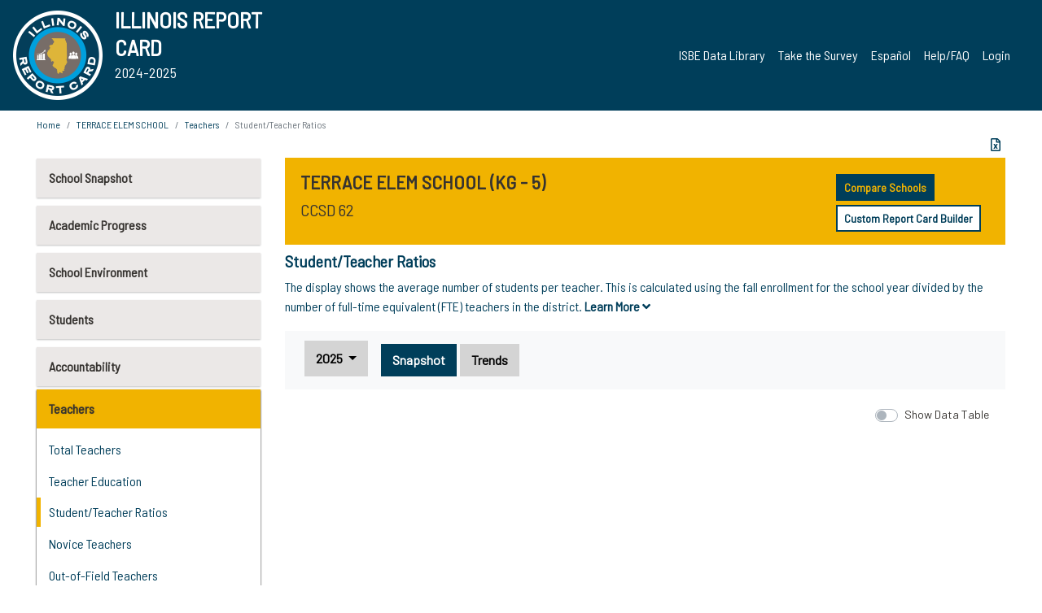

--- FILE ---
content_type: text/html; charset=utf-8
request_url: https://www.illinoisreportcard.com/School.aspx?source=teachers&source2=teacherratio&Schoolid=050160620042012
body_size: 82647
content:




<!DOCTYPE html>

<html xmlns="http://www.w3.org/1999/xhtml" lang="en">
<head><meta content="text/html; charset=utf-8" http-equiv="Content-Type" /><meta content="width=device-width, maximum-scale=1.0, minimum-scale=1.0, initial-scale=1.0" name="viewport" />  
    <script src="https://code.jquery.com/jquery-3.7.1.min.js" 
        integrity="sha256-/JqT3SQfawRcv/BIHPThkBvs0OEvtFFmqPF/lYI/Cxo=" 
        crossorigin="anonymous"></script>
    <script src="https://cdn.jsdelivr.net/npm/popper.js@1.16.1/dist/umd/popper.min.js" 
        integrity="sha384-9/reFTGAW83EW2RDu2S0VKaIzap3H66lZH81PoYlFhbGU+6BZp6G7niu735Sk7lN" 
        crossorigin="anonymous"></script>
    <script src="/js/ScriptLibrary.js" type="text/javascript"></script>
    <script type="text/javascript">
        $(document).ready(function () {
            ScriptLibrary = $(this).ScriptLibrary({ RootFolder: '/' });
        });
        siteconfig = {
  "type": "production",
  "google-analytics-account": "G-TR6JVCNKX1",
  "google-analytics-domain": "illinoisreportcard.com",
  "google-map-key": "AIzaSyA3l38T7SATMgS7wX6w-olRiYc1JaJLcxE",
  "location-iq-key": "7b46a94c395f13",
  "recaptcha-key": "6LcR8gkUAAAAAHugZAyMM9nZOpnP7ytrGN06_Rn5",
  "contact-us-email-to": "reportcard@isbe.net, iirc@niu.edu",
  "contact-us-email-from": "iirc@niu.edu"
};
    </script>
    <link href="images/irc-favicon.png" rel="shortcut icon" type="image/x-icon" /><link href="https://fonts.googleapis.com/css?family=Barlow+Semi+Condensed&amp;display=swap" rel="stylesheet" /><link rel="stylesheet" href="https://cdn.jsdelivr.net/npm/bootstrap@4.6.2/dist/css/bootstrap.min.css" integrity="sha384-xOolHFLEh07PJGoPkLv1IbcEPTNtaed2xpHsD9ESMhqIYd0nLMwNLD69Npy4HI+N" crossorigin="anonymous" /><link href="https://cdnjs.cloudflare.com/ajax/libs/font-awesome/5.9.0/css/all.css" rel="stylesheet" /><link href="css/ircstyles_v1.0.css?d=02032025" rel="stylesheet" type="text/css" /><link href="css/load-animation.css?d=11212024" rel="stylesheet" type="text/css" /><link href="css/internal.css?d=06252024" rel="stylesheet" type="text/css" /><link href="css/printstyles.css?d=10272020" rel="stylesheet" type="text/css" media="print" /><meta name="og:description" content="Illinois&#39; new online school report card goes beyond test scores to present a complete view of your schools. The information here will help you to work with your child&#39;s school" /><meta name="og:title" content="Illinois Report Card" /><meta name="og:image" content="CSS/theme_img/irc-logo.png" />  
    <style type="text/css">
        a[rel=popover]
        {
            background-color: rgb(255, 204, 0);
            border-radius: 20px 20px 20px 20px;
            color: rgb(0, 0, 0);
            font-weight: 600;
            text-decoration: none;
            padding: 0 .35em;
        }
        
        .breadcrumb
        {
            padding: 8px 15px;
            margin: 0px 0px 20px;
            list-style: none outside none;
            background-color: #ffffff;
            border-radius: 0px 0px 0px 0px;
            font-size: .75em;
        }
        
        .mainContent ul.likep
        {
            color: #666666;
            font-family: Arial,Helvetica,sans-serif,sanserif;
            font-size: 0.9em;
            line-height: 1.5em;
        }
        .modal-body
        {
            -webkit-overflow-scrolling: touch;
        }
    </style>
    <title>
	TERRACE ELEM SCHOOL |  Student/Teacher Ratios
</title>
   <link rel="Stylesheet" href="/libs/leaflet/v1.4.0/leaflet.css" />
   <link rel="Stylesheet" href="/libs/leaflet.awesome-markers/v2.0/leaflet.awesome-markers.css" />
</head>
<body> 
    <script type="text/javascript">
        function resizeIFramePipe(e, _pipedata) {
            var url = ScriptLibrary.GetParam("helperUrl"),
                view = "";
           
            if (_pipedata && _pipedata.view)
                view = _pipedata.view;
            else
                view = ScriptLibrary.GetParam("view");

            var pipe = $("#helpframe-1"),
                urlwparams = url + "?height=" + ScriptLibrary.DocumentHeight() + (view ? "&view=" + view : "") + "&cacheb=" + Math.random();
            
            pipe.attr("src", urlwparams);
        }

        function analytics(event) {
            capturepageview();
        }

        (function pullnotifications() {
            var eventMethod = window.addEventListener ? "addEventListener" : "attachEvent";
            var eventer = window[eventMethod];
            var messageEvent = eventMethod == "attachEvent" ? "onmessage" : "message";

            // Listen to message from child window
            eventer(messageEvent, function (e) {
                var key = e.message ? "message" : "data";
                var data = e[key]; 
                if (data && data.type) {
                    if (/event.analytics/i.test(data.type)) {
                        analytics(data.payload);
                    }
                } 
            }, false);
        })();

        $(document).ready(function () {
            ScriptLibrary = $(this).ScriptLibrary({ RootFolder: '/' });

            // Remove the Print to pdf icon if the current page does not contain the 'div#iframe-container' element
            if (ScriptLibrary.GetParam("helperUrl").length) {
                $(this).find("body").append($("<iframe></iframe>").height(0)
                                                                  .width(0)
                                                                  .attr("frameBorder", "0")
                                                                  .attr("id", "helpframe-1")
                                                                  .attr("src", ""));

                $(document).on("afterContentChange", resizeIFramePipe);
            }

              geocoder.init({ provider: { name: 'location-iq', options: {apikey: siteconfig['location-iq-key']}}});
            //End of removal of print to pdf icon for non -iframe content
        }).on("iframe.loaded", function () {

        });
    </script>
       <div class="irc-page">
       <form method="POST" action="./School.aspx?source=teachers&amp;source2=teacherratio&amp;Schoolid=050160620042012" id="formdrop" onsubmit="get_action(this);">
<div class="aspNetHidden">
<input type="hidden" name="__VIEWSTATE" id="__VIEWSTATE" value="J+hO6G7VFyo9lg8PTBWS6EeKDGQTuV7DgmK8dCbDaUJFJVwH46UCPFw3rCRbYCSabj3P+U0RY5WzCKBxsG6Vm1PpM2FYuU1cW6cM2JVxBXl/ZhaEWHQZ7miNovXwLCMnuGAGxM1Y/eWtRA6jcaS4EbNpch9OpmpSaAvnvjPYdnGnT4+YEX0fmzyRsqeoichg3zRNRiD/yRHy/5c8ZJtkcMgobhwdRiKJ2Nev+7vb6R0RAMoZejWNpIAg1UpKYEFCOrVQytlHxHX95s8/kwwNz5Vp6JNwQEYHx8sw7+0LPgDCf515V96fZp5LeWEXk9jiVDiJO8mFOGlxg0L3Y6RW/FS1Q8o1co98JNKbL1RHc39hUdEE4Ls9Hyyy75w6oPQa9Hdge1bjzAIZCMyvo7o/fILicuQIPOoiHi6SVJDHLy2ggixebA6rOEYGGUgB/e+Del7LIIzD+ZsyJXXsDmgkDnvSLpa25L+SaInlqzcmAWlAHip6vk0pFod79Onv1EEp4G+L1Kbs1q/jaT3iXpbs11Tmm4p012zYrETvDRIR+O93X0RLwtEw0WihNGq1UaY3TsDJpsi7C/1XrMp0LtaUnW0puxsL4u0Gh2qlyI4vyczj469II74yoA4UCS/Jwv5oleiZKHDqVVg4VgTdwuUUnBIOBECdp1q0uLUV9lRddA6kw4Rof8KX368FFkr+wwgxUbCTBF1ZJc9KAQ4aYcVL/[base64]/CEpTu8QQBps6CyWpAW3utV8nXp9le0fsXaOZNUEtuTZc7/3WDWumHprH4BMhihboRHYsEPgsZs/o8Ot90TejakMZQRj+XncRdAfnTmHHpWHzuLJnTQxkVS2jFxRTAcTpJNoUp3KH039TKbho3kFJ8SAJ8Tv1qmyxJiQnDtJ6q0BUoa2xiZQ1CjAskevU2H/5KvtLZGJ4cLY1t55k0OQmjoeWnbOz4AbcWhXRFeGa1b6oPNp8i556hEgqU2qJDMVXWuNo14Dc7PW2ArBb9I2rcIMjLJZo1AU40fU/T3ETflrvAqNWVcYdMoLbuBbg1CiliYnYLar3kCA3iyP+6K0lv2/FiAe7V1QTYW9FI+Oa9uDWeS6ah+GDlieE+GsT++fuptXeAUZMZXIOJyxSTM6Dg+8CaS9NwjY8nQfMOL0edMy6HvJngZZh5iDK85SQCtgLxLP8ivNjJejaYIVvmBZwMHQ8vQJLCEEnJ3DyACC/[base64]/UhxzbVvLjdiNmijEtwFsAQ9EieWQwAHWWRVwcVwFaW/Cs2fvYFpZ8TfCRfkoWO2W0ONA3TjjUekwodMDIvFXsFAFZZg2iGpAeUwZCBSnWiL+2O0Yx0UzqKgSsL0o75Dj+w80CCKjrS0MgpVJwptbYp4tZhSBuUBe0Q9733+lKo4ZZOrJVdjuJ3ZTKYYiDw8sK1W3l5lgrMoij678Kbkex3yyh6H2RU9WQACBT0LeUn8/B3Sgh3vjMdw8+/QvBC2v3NEPhOEJtvsgQW+jGEvTSZX84jc+yxsKZm8ho3SwuTX3Wm3YPKfZUWCxMT9h+LA3N0zvoPFURADuKl/4lXNQh77cLyaCWYXIb1gK0yFV7kNp26oBbX8PRIu7BXZgh5qkfLAkARx5CBh3JiG9d3Xv5z87EPAgyaPfsx/DiteL+al2vW6nCVMFwnxWfbSMEEBkQEG6BnHhdwejRgl2aXAXpq2xeswwBJ2oPulJrLyphLk4bkv1iOKKqDahKm5dGFG4gpuk6ElJ1ys0qQf3tA0YePxHT2klP4A41sidbG6BzviKfiwfoYhgl0l4/yE/43ULPzWZEpeNhLEyuesyV27+fqfxFk5ZNHtk3kkCSUSezVtxrz05xVvc8aXtfiN0VZf4s2GPLmxJYyZkU3J+BEKch6x3Lx2F+xlKu7P+D7+BegrUGGcO6aEpTo4Wpq1uRWYXRNWZdNw7jXCQRLiluafMGIwPjhLlf9K0WBDpBFuJ/b5vaT8skVeB7/L9o4sYbggnJc9aPiO+MbwgleN7cGjVV9mAyOxs8gXntRwBCSG6NryGgF/yOxWRZiEi2Bncv/ReBF1X4ujdFVFLm8ySZF+QvehAxDSM9NdPNaRb1xra+Sy2fUSTcLGcPWeS6C1JP2btelNMmMMBff+M35qSBcXTNfN6uZmHJURsud/Acah0D98bHlkp7OC/MXQcdBBFV7SCzYBjPXGNm2cgXJmewVxfANzvCdwh0MrgpHA0fR69rID44TNOPJ/CPIljqj3khKcYKp7D6IDdkGKHh6wYPZswxsDgdXwD5609FVE4/evHiGhtc+8Jyt5PuFBCKEW8R/7Bj83wSNIdnPIS4+l+dOHh0r/D7pJf4sxtQJz+RBVGGiWCZF8qGa4NU58Azpw/fkUMo+9/ITr+5v6GRQRUlYedo0KgRz3G6XMAcHxKeG9P/[base64]/I5r43ESc/DUvGZjfKYgvALvoV6gb+CyPv4p60ZzqOX/+X4pxE4AurwH6ZYF16u1ysXOmSdItB4KReIu5GWqMpAGaA/UJo2wxs8yS8athSFFnd1jPL5mrTdWqFHBtp7tG1R81ip1LiGv0Ag45ZRgkAiUpFVkVQaTUUrqm39eZkywEDe0+Q+4HbBb2WXTZRYswsCrG92drmLefCs8DP2/KQ1Vx7KDRbciZ2Wei73Or3H/B1MMrV2+0ziPwx5gB7m9O5dXU5/[base64]/qfJ6kxydANVZ0kU7r8QaihQjyj73I1SUnuxEMEEegMpWadVtCAdFjGwbzAKeGw+1TDjiz6lmvDY/qmVM+ekdyxt3zuNOogQOmoK3P4IcxXIobVqNP8JeBEQbHv1poEvDtDPTUKIh2lSA2iH8iRDqSQd/pAG1OkNKTg0SABHCqFORLqKQUsoppM7w7s/9kZUlJUrl/KMpY1Rg9qSxkX3rXJrAAN8CHvVRpY/2PGkirE5rkxsllo8xRtSBK1ecj6ImsYr4WMWDpj7YBMc33UPdZ8sAi+qsDN4E4qvSfzOT2UNjBtHdo8YnTzFVJVeQ/CVrA/jGcOV7xeVgqzuGqwyz1LfaOMhBDzY/Lx0XAjzM+a+avTBirE2O/2Qc+VuCjUIsTEp1lU9gFhAHxtqjOKKNPiZpWYOFigmZgPQ27zmNPZt3MPkLS92LncBFwaIlHydyXH9S+N6uX3B3SUSt5xiO7xlpaNa1iDdaJupdKh6TO3iEj8/k2+3XtB7oCKOHSFOPzVihr7WlVHAhJf3iH5ogxjxT4dPY3cGrehywsjodo2yeg2q5IjlePe6KzalcWLh/H+ajO3jdHdvTHoBRd4mia0xt8OwCNfYMgQx1q1ZKVYwQAq86sRuXA/fKA0b3wmji2cGSUlPeKl5E1lRoucGli4RiJSy59UEjVfRdjufPNyBPWtFmkPHJZAJ4Wh3MdRKa+tuKTgTCxH19CV0F7kfL9/nu9GFf4qXOnUinxqDv4nz09TopvbBUWkBKq1vVfcG0V3J03wncQ1e8R01ZxOxC7/2w/Eo1y/2sdWTZdEWLNzPXs2pLv/[base64]/BHcct5AxmycXwRt1rORADzdPhWYfpq7jtq/+ceM1bCI1WUlmocRyVWrBKmsvY+lZTSK7XSRAp71Iqzc8FUipxhCA4FCaEeVQr/0IFZB1U9r1h2MSlx4SN7pryMsdhgFFAyL2G4e4eiiz1IyAWiTGLnwqx+4zERu2Y+wkJziq1ouw+24ROuLGTbE++eINpcqoEP4fkO6qf3cci80Gy08zd50A8IQ2aMikPoFxI9O30lDv6+/puSrQwhHWQ5p/ypIknOEBXoiUThXBvGDuQasECaaPM2oBdAYHEzWtDzlvQMrd8HRvff3COSCltWQFu0lM1ukwT49z0apdtbOevJwRS6A/[base64]/8ZXo1Gtp2SkkS5xXS631yWlNH2t0MT8fSzfYq5n9Hi2VLcKx1cNxU2V5CnpSktKTyIFDJigZrYOTKCZgWxG9dP8YmIc/bHwNCW0XLzkmVzDJDYeLLqDYpcvfHBrmtdModgsWphhrALo9rP+NlCq044DeUMHo1chBoBoYgnZsi9sKzXr78SHZkOI+JXizT6Ti6Ia7IZZtXgEwQGJRCd6GtTZfe/SHqlzdj6lKKX6N2Wjz70/twY4G8va2eCE2DSDGCjvkm1gDW6yVwoU8N9F22SkgLND4Lbq2dkjn/cDMvZcb9v7Th1NfDm3PRHLO7vjSRyybSgKtZD9ewcY+yrRQXnpskiEbeoAma8MnexKS0prpg6sXBp/O3UDWX0u4kzR9md0xhcq8aRnPJFCkxHLCbCNitBw9bxFMHB2/Y0bwLcLMCxp3UKlfSdsNkRxPePIHikW7EdxfGftY/8dX+NZM/zchfzz9sKLRJEQ5G/OmgOMXZUXE2W18pGDvQ+Nil22BUik4CLIxbplDSo19Zi4tEnPS9tRYdQDM2oyvnwMqVjvGEo3UuBC+jIgpt4diYR0ZncGQgXJWPYA4vU9rFUJBove3LSPvGctZTyFEtzPWWhhWnSh4me9VgwQgX12c++9qi5aw6YNv2aAGpTdaSjznHFdFcUMz6CcNPfQ24lzZlX2/WL88cJ23J9hoDh87RxIbh2QT7BPx6syw1a8JYU9W9VAm8QfZ5FY6b9/NaiYysuEQBG9j+QXjFvhZe4Z6JuFEumxWHaFXkHI4PmGoEiwn4O8+pusdBRYvUBnYmg0ic0cl//ovz1g0tSXgJ4ZiF/4b3BdKSBiMjTW4NjEVDKidw0yOBLCaPH+1jcue2NDKdiyxKGgJtGGsJikGfItY+1GseqnNg7oR9IpqrHdxOV9eRrgKood2kjuUax3W+/yWF/iZs18OywTJzxEl7iSnE0X+GtdcS3bYoJ2312KbZ4VrbWduBD+BV2FMT4BXO/yZD2pdVEgNTg9as7Ut03BxZGSaYKaseaCvXyB/QpHvwzgl7C8huPX+CJ4v1Uv98ncHwUp/Hz86NJTzR9Cm34UDo+V8TObGsHxHaa39nqe6DHU419wPB3zGo2vMHp0ZyoeU3PT+oZi06VCXbxvmBlIYqKixe+dI0/oNyZMQF0rruS/LJWsvIv5iiLyAk1y3wMhQT/31LW8lF1jEdJNOod7McEFnNMoF+xkg8wNXyi5oAPzovIbFEID0m5X3qTuMI3QBDkCElR6wwM+Ag8FY8CqdA+b0q+CZLknc4tbbhznDouUSW2ypohTHQOJWdCm+B/3qLtg6+1do9fDPxBFfBjaMRFTFYIonYoJ+2Jl/NHxOmulq6ROp37wY/8lyCPr2x8Vcnoq0lEE14j/p4SsDA6+wHzLhuy4JQj1LMQDPDxKm705ovnHtntH1fQLgWaeCVwopV/[base64]/mXaAH9HiGz1v4qwmajIlTXwmrkR4mWeK1/jv3egOZZMwki12GXXs4ARVQwIJocD6SdkZmWRVNlGuswdvmt/qmE6XVegw6gw+rfXraPY5IH7k7gGBgdbcIf5hDfY75II3ZowtN98kVzdc4CPnMJIwv5/54yhyca5l8Bvz16lvrZB15Yn9yDMNZ9gCxtfY9gpfwpl9ecEhcLKuw10HTUR7/84jT3xPWB7lHbGfFfizSqoM525wM1Mnhj52oDPXEKRYnl7kk1VKucVRHAbAn76MQGmkZ0tzXtXRfYn6pHqszdnnkbtiSNOrPvmH74QMAHSfVrZJEYZso8SxWkYaXMVvO0F/QDQm5Tmjt+o7K7LQAlL35vLkvvp/XG+GNhZqtczVlYd4y9o2zR2oMMcOYKh8+/7Lt/ZeBW0E63iTe6zGGnRsRVswbVivAJ41XfikymegvgTM0enSpRTmHOW7l2rkjbpz3yifJhTDHBUkZvMdVGaknIfArYqrVqQUl/6J9aWvl7sEwvV/bFUlbw0pPBhsUuA6wEVzXLKt9DxxG9rFLyRVRKnLlr1S3T5h84e1TZiJdalRK8WrCj+vUfuNnVdr43wt7fUOVEId8UJL5XXaQxgFMlqyGemM39VzLCR0/Jpric4dkpbUs9hRaEToZl76o1DlT714Jp8kqy6nwnns8Axl5OWIevz8geMaSy+hzOWvOZIkb/V67u7j2cOtq+NJ57Tg1KbxJogU7VMlYe3nPkcMbO6FcxFHxQxagVjSLTHYCY6hgBEemGOsd2uhlOlsIPtkZviHFtQNAZe3s/lz+nVhkUsY9K2w5A2qRHFUjxGcyYQObU0kk3Kk7ugS1dkz5e2HpplQHTTZiQVToO6G7Xosjp1Jtrf64BpPfDfR7/6Z8WtDT1Pvi05N700gAhkrAD97dNtqzsWs/UaWH8grFNcQngdzTAItddtLTJj3C3uACGqqNglWaDl3Vz3Q/VWQnQhvzZW/gsb6sCCu7Nh54wWJ6gu1AJulmm/Co/KnM2orkIqbVmHHhz2s8EvyWnisPVMBNMBEi5087siMISqd5VyXq7Tyfa/VYojUgLT2AnQV+ZWeOU60t8loHNzU6FXTcL/YrBZYumOuCrG2X8flZbcY1UCBSIbIEXogyw3y/H3REussmjoBIwPTIIVYRp9J7Q1ITt37IPpmJdCvam8VdEffLHtLwevJhiRqos8vivZRG4s6ydGsn42l9azIGx/cyCXMnLmt14D/GpbHhFJBGKaYgfvqdAWi3ob9MiC85Jhp3YVVYIhSvuofc2886mR5NmBuf0pJmwBui0EgYwPJXa8AVdvulmqj4934lJJCxo9BGEvqdRkxvrjlOVqpe7YpH2KaU1qN6yG1uLSKNi81AWzZW1j3Y6zw/6OfFiqFtNnuLdhQmtTjNl063hVAyEJpgVkSlwXMxsc2x/lH0rNFTLfwAbbxyL2iWW6NSDT4IXWldouSkcljQfzc2073fMuEdyysy29oE5sGkxDo/qJUneGMg1TcKWHev2PnjT4t/UUFY5RvzVAS81E1XZ+C+uQL0H0KaHbLlKzPMJHSjo56eHYqXYwQ46WxLPN2ibWyUWFHJ9ZhyIecYaOtXe+sOjW7mY98icvOdb7TxiwV2fFazckAfIzdduZHb5hWZxpzxhG7xgH60cVczetYA0hz0bzuEU0mBkSccQrB2+Uo6q3JJs3aX+3JcA8S3ebiH/WTVy3HGu5obQn0R103YXsVzohK6juOigVPq5OXow6nIK7yfiwqpxE10ec87wgl9V6KTjs5YOJL0DvSttAsfe4s4RXGPS9jX7H4K//LH5D2niR07JnDGUQ5zrVdHSRBT8cOePP1q21ps8lzPYt7aZYq9iFPPuH03cO9v0E1SbGlAIzhpDLfcrCiV34SCz/qSABy3uzr364h/YtAcZ7lbLz/fSKsD4WxJReYOxUFBCoir2LYbQW7o5vXsPxB9IYKTo5amzdpbzrDEojokF0Ur+QUWdJTi+eUW/lCr93+yUi8U8eaeGznwVJDco5VuGIEoT+P+MWVGBKFRy3IjHoFkO9ZbpgrjNIE1Xx6vd41iRuaaFnZBhxWrkshttx5xhk7rz9x/kMdkdjMaT0skxaEl5eYSZIui5qd/98URrtJ4uVSv+H+C0vcQRhc3FT+D4UgkNzKAyMXxNWTjCH/T9Q8RPfZBP+TFCm4HF4HK6qsDclm+MtHwa8Ud3jt5cw3dIMe1tntvJnc/bupGZyh96NXd3xem3m8gMwjMHZeg7Dkpc3M2v35hFwfg3CiSJw8EcdT2d9f+/MvGLbfSN6Jaf4Z/aSO/ayXrpaX7eLYgwzb/pi5fZOWna2RcTwyFg29ywMHLb7Rxu6ofMnRMUyJ6Uu8HXZFRSKFC6VZg/03LU5dEh+lC/CimaDTjvoWvBazs9ytKCxbrjmr6mmKuQ6TxZ5NtZ0SFxPr6FlqrI+1Z70hMZMk207NqHTF5puqgw2bNYkjJfTORDjmcHkPjsQNAAEwop68CTQ/5v//tJ3dcgMnqGCSBKePDT5Bh3gDzWtYr3tzOg14yDRr+aDhQ9RxdSj1zJmL7QVXzMddWBR2DCbMUCfYknKh2nzVtAfY4Mlh9Rwc75e1WA0PI/YeFfueefbS1LO3nz5IXWxZVdJUYAG4Nyp9CI1QGRBlc1qB6W86kK/6x2uJNduqeYwVr/fmj+oKsg+C8PVoXhuzhDhb+8fGEjKr4g1d5rE8PpldmRTH/ZKA7lSfo2huwk10YscDMaCl+3v/51rHHA/embdcQbTl4SKNhEzD2LfWKhPWOAlsfD6oZ8sV+CBfQvrJNIi2k19BQ5jv/W++dCHu/WH/0jvaZzpxqiDIFcw4OCjDBX+Ltc/swSEo/[base64]/NNdr2bRC/URHr8kCl/jUrp0gZbhxA38yPlFmVnaZnA7/T8rfR36/7zxsoGUfqXgkkJ8bF17IQ9QJ692KwUQXh4U7J5mnULn8dm6zyjXRtA9pU0eekYcmK0LgX5KJn2rwnFkvPtSG0Yd3a5Vmpy0m5iSeJU3bN1/bF7cJOpgJaDHSIgI4pC0tyQBmQNKN24JrtqNIYB36ReNSwGz4vEMLVwWpbuYCpAFCYQtp154oCTUzsdtksqP35OhBX47v/HsYndcx6j4nHyB1kvgD+VqL8WFO3u0jVW9CTNyBJK86wv25Qme/[base64]/qdVqkOc9wx1Q40yEFXgSMAWOKbpDEDS+yG//v2Sk584qZSt9U8ULL428IsnATsSiZlcBp+8HPBLtf9l76qoUzwfdBwPeWXnu1GCYJJbG3nSnlSHjnX8HpAqjtdGhsGkpTmp0RpDNzxMJXv8TW3ZpWD9Hqjz515fpm4jKxE/E4jysXfwvYud0DgCgO14FdMTPxlInQnSIHwrPx/PJXTIXc6Kr0qY71t5s/9q3RddrZ3YFHXpS1eMakyq4lCSLPCni6s01TXr8sAabZHETdT5Crr4LaTITHLTcFHa2pzKpKvTPv5FsqUU5H5d8xXWAjWzrjQKOx0E0n8Vk9IIFli4y3DfkHvQspimWdQv/EdvAHgG1C6HnS+e9lbxtQ5F0+kBT7Ww3hSmGnCem+/62Qb+6aoFby4hp9Khcl4LwO+W0yW9cQ0bLb8sYTSb2Zcsy2Hp+S5eEFSOMlqpK5KsF+23W1q5xSCmXeLTq2WVc+cBr8IG6q253aEYU4m58doL8+3mRfzxqo3PnDTM3Gob7OWmwoiNuxo/aaLloavh9YL9v9kZOAqx52lrrDmCMnby5b0yj8r2KtSYlpTRU4i2/4KzZoTy6tZ/7h++Zb0ykBPYUIM8r/nu6nIi1W7C6EgI9qVcVlF/ux8QdQXvn0bu/mlP7MmXQjncA4TN8uckQAf4eI+cLlzRZuFvxAce3EvQBf149MJ8JOuUEX/KP4ClXpNOp1oSMGeRQd39qJwSV1oImrAM5YbNXXCEJgHPDpj+jvnD6ni9U4gIoeV6fL+/DUFo7BagqX0iZk4rgsI8OFR0C7aoYor8WWtSzS20Bp7ZxAtOTOL6o6dnB3j/tZpy5lSC0GPSX8KM/SQjnrbY1nRntqDupiN3VjribVzQfyj8IKHQSHGgrrHahkfnq6aff9Rc+5wthRWXLhEm7KUQbpY0CUIB9NLyUHF6CzIMrNI2K4X7rdzqQcoz/h7dqNU8eKvlvpsTWWtTjvrtrRpYu8v+F6EopXL8z6P/uIdYm0mrCOl53x4pnlhwyzxrIuHZ+hEBJJYwK4A9OXYT4ZmmlrR9WjczvjruUlE/DCMvLdIhnEBjvipQ9ezVNinltjthV0XJ5aYUaluZKD9iq4fIWll1D+Oded/qiGzHexJGsI9/w8m+WLRBgZ8SNLbJHOIOF43O6uwfmcZGASYBVYkl23iw8a7cQQoFhxMOkeD7K00F4qCAaHX/kAixD4wBtL0zZKZjaj2lWNjNagBNYX90NfbV3jO6bzCuAImjs3KXs4BMp/jAJmpBUudjY9SDm0xdG137MLvXD5D6dQUllih2GGzQyrY1EOIz5SCuy36plYPSutDyC+5LM3PhI/9hECfX4g5PLwuSeft3Eyw22m9DwN3H6KCliYStisKGkou/iOdxRyjHvLmJtksBqzdRa3LwhA8jLCQr7T3F+459/ZtMkgW5hTRt0AqwLX9VcT66MBV61WXWTyLSG2OHSZXj12AixbbLcWXtswJGpTSQ0CLsdwj2ZbL3UHfWpPm0F7fqMfUFIgLR0OPIqB6+6DrdAkOmYvvh8QKidleLx4A8VGOjClAB8dukaI/fmyyd6QzJwq3p9zqVNi38YONevhlIrhreVyh6H6gH3GICw+3Lfy7vFhhf4EUJKvf/4wrPH7vfOLm97FHl69YPrSRf2lgS21sQw982Nlf2JfnEcAj5DBMOkdp6XpPZhwgc3Rt/oxcZNrRBQwoaG7QwfApp2hIjUk9wfYfjTv0BOI25uv+CUw529deAlrIDEDs+5BorRqfLPA1V0w2Hy0jQGuMLjo9XbCryodM960JpKscboVXRInZG2m45MIDpTu8Zh7Sepn3/B90GDDpcIF7uv/7BHpMKJfvii7CkoyPNIFjga0x9imsmXtcLkNCK+El85FAwzB9Sqiao+pjv8+1PCC+JgaDMiLWLcVezQb3NIn3H6D/Q4c7wYHFbgfdzqVB0JXK1G33SpBZOko6g0SeZu+CNGCvcwbutL9IJfAw+TQ3/gPWMwKPEgLNbno20BW7/ylVTr1J3yjp3M0X1WnVFhMYyjgYnBRiBfufiEC7f+iF8RdluhmCkpnFPaPpvkFTUY2txrEf9Fv9V0Xn/mFmjWEPOg0DMiAKnEGshvWBeJoqB6xWmYQFg7oFb8alE+N/[base64]/lDirzHFUJerjXowjnQSvDK29MAZQYpewQ9FA8bvznwHW9U+DFUxySZULBU5+EFCYLHfpubu7Ii079uc3GklJk2RK8cpYaPReKQ8kR60FnM2Zh7AZps+5jk2LJ2/0zZAy0xIbp96JVOT+/P0IKA7BEBripyIam53WkxAGgSy0lAVUI0ZQX7D0S5u5C/SY6vN4vaOgLkx6SNc+PV3EPZfGGZDa5DuH95g3+oCsHwMAgX1fBRDK6Vgk0peA4iEJIG4JIYNKyA1Jkk4Pbk07YX6CT96rrSnonh5uR7fHkHWJBG9aCTvMh41EcRJEwfuzDucSNTjY15PqYe+/xAq8PCe77OrrQfNk2eXrloBOkS5MkFDtVBvP9FqTufV5CA1tjaaJbGJH9ejrhN+r5YFJPKimskxBBIMMyMARQOQUNcz6N6WyXiR8wQVSXlIkLclY+CKxqFpF6mWLPyHcfl2P2TuTyWbTyAcq9DvxLzGydMmLZhCBHB/wiYXQfPPR+5bl3d+9+amLr9EiPcpR9j1RRX6qa9FBcI79Yjpol39on1BHkbUS1nTtKtVS7UAyqACgTKLhbY+Se+axKsU9FT8bd9f4F5K+VfEQ6SMBpuX5fpbn4xQH8gOA+f/bgGeJQTYHeAA3grzL5C3ST4Wie2tQ/IQ7BRF9A31rOh2PUcRS5h8S2fhrDFoHMMAvC1K9aFzP8be8Asw2YOo+iaUOmye9cIbp7Mjcdda1FYR56QOSj811tW3wqlebKrgTaXXRDJGFXGmon1T+sTu8yZQHKNekOmCd8AZHYjWIWVwH+xDP3wdNHbTJk+0FROZdLRJMNzWHEgoABaik++oNPHmlELr//oHo9FHZI8mNQV3a4FOTVDmOL452aoEWpn4dhl1IMnEU+5w4s+8olVWSjaRmUufSmYxs0SYkMCZfb/MdJ/RKC7ESidLPIyGKI0CNGy/CsTnzMi6rqc5fTMSTrcHevM6pNX+5mmbTfcLf1YyxqrGsapmsTC0hjbHJN5eQwTdIA0ltcRVtcn1o+cSLP/r6bNgML+9HR9xPYB+FfqiOc2x1Ir61Jnjdl36P2464L044qEP3CLLCpHfj87gvb47qpRHcR40sBiIom65SH/RdXvn0ISranQfCYYCcJl/cZlXwPKb/u3DjhdzHulK1NLVQCmzqJx4nIHXnDh+9a4exdzxG3kVcLCvDzMyYNWWT0BrxaPzqPYGEfcz9JLJNYka9gpjFpN/2o/GqRTImsIVLHvdt1YzL2NN4CX4TQEofiuZIqLyxjb2fP0Jrq4pvEVH4NusNIlDG8asSZh/sCCu+nyG57r4iRy/wz3s5biNruxR9N+b6gcYdL8TZA1s7oUmEr90Bbtp3/IrSA55Nwd6GgH5rr6xCjLUpR93b3fJYuU1doOaD0PFwtUHWV/o1CN138yCfR1BI12uauxgN8m2okJtXI07HSJbIcQR+xIwZWZVIfU9Sdw7TuhiRY7kKZPhexMgCI2Pf85QFyO/NBlZ9hrUp9uAWj5QrLOe0h2jS1SoaUi9h9QTOj//UbM26j2Ix2JXQQK31qr9lCPpWtenIvPO0IRf1BAnShEc26xMEanXxFsNSPbU1Glik8UMa5PFu2DMzTa/h2NcCMxf2Z14paeUk/ZmP0gbF/3ws8molXndREyz7bwVksQ+ZQTEge2deDpjwDThMegK3FLfxULCTHzhoAg1z35gaoBatKk1dpf0v/yEDPtSiPIIYPAtYALBQ6OoqVslldpV9x9rWSIyiDh11pXl0jMhhyyKQOUd70jb92y3nQM+jcSV4AEAfj4a8WTQTdizPyhixjVcz+0ijNg2JBuXGkB+tiquz9InEcVmjYAW5m7vB2X+K6j/XtrD0LNq9K3cZF0MWXjEJ0j2xs3GNB3Q6jrSM2/A8i/B97rbrcdeKMc0uFbyrrQirWpqqVGqqDs1kH8lwzVc5/StxbDzFbpzkoLmTENnrA3YjwTKZIYbsp4pWRz2FFBU3kVd59t66RQnYnAeIWcO7p3JIz1Fpv39t8ev8aEA4qv9Wlq69oBx4iiNPmXwWDNIwm3n2hJDcjBVXvHoqrUTh0G2LZBUdFXg6FSry688FUVSW7wTrylgRQUsC8QWnAEML5MKOfikQUQoSLkO/RJ/rqPBgDXHDsSNoem1o/aI92g5SReqiCMOdYkEWDdGv1KG3Th7KTClF6N0OSmVOJHKXjvheOYyP8H0AVkr7Gr/3i27t+fe+L6JEaBxbmbkOsoEE04vx84/xaBTZqAGZIIHkBfD12FEz2dGToURUzMApDCU62Ad7bjGgBxpf9pjMMfBs1TuBguQAimDQV09Q8duO6qo3qGf2it+lXRrE/23Iq8E5wSLIeZvlMNwZAQLTST/bsPfpWv2lMOfr/XjJ7nxmBxY4D8duXpSPDdtGNg3IFOnr4Jt9RlEqS5UpqnjNy95d8bnnlbVz4a/[base64]/Ets5N1DAK1RQLMgwxAJcPVe8/F9GMj0lgTYd4yhoW7b4VpDOaBRS1zUyLbcFMxvlpm9+hsP/tFAAfUhJRybrIWm9aXEVdpb6NcO97frY1AWcFRZaBQfOSG5bVkv5sL1s89tjB0QrmpuxlpXFFdf2TRlmUJqpDL+XsbBYYYWxThEq44fbyPxxIBj/fpC6OqBZp4SJI1kCsiL7s4CrMqNE/njkjHOD6FGiFCr4IJ3trEsg3nGYmho1EjsroW7w/sekMHiW7zzqkSVasiKHauKWi5ErKJgUzWn+l4FaDSBIJtRAC5F37zPg4q6pNDREWPAkuILNNi9dk04sQcnlXno3f8Vifu6DU1MkgN27Ct1/5r1WlWMyVIbkS99x9lRDHpzi+fnNzNmZLHQMilaF+jDhpoYAmeEM+mje2Bc2YLyvD3i2rIw7x7b69oWapAepB2KXDl12Os9VACwFD9dEpCNq+NxBgjVze1bUumpAjknsVX1AVKKMS4nAyXz4gzVYzSHvAn+QXEHBketxsj55xJcJPWupUgI9jFKyH6Hha+58u4/MsCUcY64yNl8uXjtjRg/kBsvBDAhKCHeaxj02Mce18Ul/JgP/TA9v6j7EfMSZOWzlW1hPqwhQ72ccJgSBO2OTqjJLy0n4w3fu2l9v7i48jc1phrLLEdhAK0cnJUJ+aMO1kI1r/lhVQ7iW1qq2icmIY10BX4mZUQRaeQqxcrbaOGMXpW/MVmk0W6QaJ/6w3ruvdkJ9ccoZE7F4Vs3IptrO1KLkMyTr5t8l4WDbz5auK6D7E2tFDZCV07Ca2wxiyA86VeJd/ZTeFUPNgmsjTFsvYFfoHvDj42bJ9T0YLpobM9ZsmkMGLoBNEfcAVRBNBC5rcTl+VFf6TAj3jIhw08yjXURgBspbtbxnUV15mf5UFfmyxrl7GcqBRDrJ0oY7G9HicHNlhVM8A9QYT+KLiP41G8csX9/diZd8kKW1IQUT0s5vqdsSybfD0VTgbMxjuDfT8Kj7VZ/MRgitIG018xHRftQrsFDAR9srzDbxZD6yABuZ0OkdmgI/gpr0YOB/vLT0LxVQTurX9w62uHxvWEkupWpoh5qM9WgsT9ov06L7bhCN5MiVa3G6qHXfUf3gjf989v5PnC5Wlfi4WbMD92fcn/kdnv7wGGwM7/[base64]/ExgKGuDKdM9ZdQMMnvKW+V+2J8uiNhc1Zd0LVD0zytOtiatMTAY7ACUZaDNJAPJIKr75iraK4xUBt+J2jFQj6DoBp+hlj+nqDCQqQxv0FGG2/7rrqka/4SIGVF9rF3RCAvTmbrZGsN4DyIKP+RCuUpARYBSDk7gxfQeKS7yVVZWepLJN5DWYvxk4li7I27SWdIqtzxp5g8RXVS91YFMoUqxY42VU7AVA9mQsh8Nb1bFCBr+4mLOaQpEAre9dYMif67MI/WXwX0tKf97l5tsvzeLU7SlM7DHEmHqqLkcUXHYghN4HCk6bKEQ/zS4hGtmWXYgvXear5I514/RGtIAcOpjw6u6CxUq37CKWIOejyrThyCLxw+2gC+/uEKC6beT+1gjbAFWzAiRzxAXyZLn7OyISNZDFju3Ega2OOV9nBiwLMZKiZl2tYYcfAdgVuEM6NfI60sIr0x1jrx23jx8lLBRCJ9vXnCyvVek2cZa/2pYQKoqWHRzZgGE0g9AOriJgNgIg6wxQ+00y4frJfC3IeYTpIMFoFp/3zZWXwg23iFWAKkDKklimH7yxU1+pZxVZNHnk3zA9NWQNF3BEEEJjeDlAQMTE/r7ZdRCtvY5ZFdP9I48aH+f3TLywjUMFVMZKjctSdQ++geezVkRe9vYwaLafza/MC/dAXjxbvA0JpKYzNdNPAaFhCNMzvUO9UeVKRN7RSjjTZlkl1m2Q/4mOi/e2lDBvwti1sM753Q2C7pF4mYDyUS0xk9rDQEMh/5hapzrtsy71tuznpGpBBjkK85JtFB7gKI+7q1aiE9pbDNflcHMTZI/j7at+ObT19s/vVWp+z1yQvVkdmtgYvKEOCUNIr3Ac93jsQdvkJvUTjLXYGEK6J9EJLufWU57qOlImJYFhWHxzcSaIEUugWCH17j8x+X7/eeuYp0x/qW/iNu4dlvG4z5UNaWTkw0Z5CNbUF7lT8f+uiNHIJa0jj3RVfPplQWDWLhwUkOTpeS+tSlvI9duLo16QRUM2FNkRhNh92cFBf6GwJGX3kq/drsbysA7VYOotPOea1lIyAlaPZvPuW3NWRn3/RdOOULg4u6gDMl1q111TFadaXB6Enego4JIS1pccHD4T439SXS5eX1cWok23UVv54ErOu8trmswe01jbC5DWR7SuRAdqwj61E9RnD+olKWd1Ez+zLihvd4C/0P7VfV9P4s9+Fr6WgCkY0Gxdn+qIVIgtCGZTdTzWClPzhLs8olLH4HJqWxDgsBtYpu5BqDXcuXunUU9KU9qoxum0SU5ME4Dp7/txiiK7DYp7IwylgVH5b51qk+H7GFzF8qxhfd4xKd6vMt8v+p2QNyo/7pYOM/ss81h3zkHpl+16XaeLeDfBAzpOuiRw1qCm7I9c8/ufWmVNwdLsSHZVXF4xDTj0BBT6RoTUMig4fJVDGV6g8XOhCMAkRSDb4LGAjpT2QdByKTbx6CkVX7jr/+ROX4uAPgNc+9QQwuJ3XnisvftGjxD0Bp3P6TuOoOsHxv21M1SVPaqHPbbACfEHwjd3fbxS4kV4Gy2PoGNF2NK2N/[base64]/tdQ0XB/iKgoU7LrqmZtAgS/9IBGit1yC5PuAW/QZZTs/9s7YegLIyt/ckxHCQLFPUVO2aOMIVntHDTo+F/JIF9ANgbwSD4y8M/1NYEampCA6BFgrnxIN2gzm+VBUjJZfGr18yRBbTWzAYPc6zUR308h6+ARnfUpJcpK8JXtCIFgUX2gpIoCKN1XfJyRmdnq3IEFsygBpEFpoe/5jRU/NfabMmbZxe1KqOLH6NNLruPoDSQYaqSYCI8VrX+RFKng1IsBWpCQMbFOKk3UIaY2/2win8h99EUTkKee5NEECXSntqexPkhcMwx0ERi5XQypyFN7xQCzYQEnmPHSOcLf6kjVwGmUV6ekcMhFvod1sInFq4OB108mfSH9tWonhwQmUDxDvSG8sjmulKAdYKOiOAN96JaDZMaENMP4zC4ufeWfTIeAac8O/vcmbhZI7qkGYIPO/+yqMhbBdwTZNVKCwi48nQ35xiUdBjjCW8HHBzPYGprasooUzmwuiCkBJSbGh0z0+Pqbn4Cs9aNI2/4r/cGLNVOMxPMh/q1rtdUfMONpllqmPLlSz7LCyy8apVAZ5ERdBNKHxfqevAwNwOsTyRPoJZx1lZkV4Qht6fG11wLlm6Tgk+zM5VOumkCyJPwkBUkINpYi3UGJ6FV+eBBH8iso5RvLL6oMe1U/[base64]/t89qmQPppx6WYvsi6f/jNeuwmcLWyoIxPzpGnU+juv808ZDbJZf67lXdg3TcBgwWnWk/pNs3Hf2iKSF6g/[base64]/KUdPyRKMpLyzSw4gwbkwxSQBpICZ+EdebgtWeAgljrptkibnNU6n7T6uY9SGzphMY9pijLHWBQqHangoOz1l5rxbYrvF9ZL2emWdbFhemVego4eldObFV9qOHL0GYPF1KVT0daAhWEWKFT/CtKixxBdjru/BQqPIbX3+MZklEVZbVuezqb3fAc3wU//Gwngv9MsJxgesjpxp8xiW25fpiM+8vQ9PgRogH5fFi03LiB6fObzUj+RNeBti7kZTAYErMigv3uMcv/Owu1RZJWHywMO9Dj3/46NyNQMbrTa2fvwlssbNhJpQeBY0pZlzKu7qk/r18qogoWo4X1LOqhcjthgygLf2uw4DHoe3kNlq7Utt8csk+R6MuHib/8TykerGgXwQKqTyuR/3QbaApdDq4Hm9+KtQWdOdH9FeisW1MEyzYhQrvTNXPPgrY6l322ZQm+gDNb8UUrctN7Zo0OQ2AJwA3zoUR6E6yqT9GmiPRb0TNi65V99bhZrjZsHimiKZpBPdvKJFBgwZKIkMkC1OdAZgBg3hVypO/LjCif8rWNCyeBSpTFva0etz6MQa8QwY7AJkNXxJ6lIgnEaGDRf45TzXNPAhIs23HUCqaJBuS3XQMHbZQLmkuRF3g6g3ci5mxwxZHke5aZmeA+Ik0AdgktaSrhdr/w8fcU5/+6fkt2OJGHBQTY/HxVwajXcfPot33vkrnAiM6soK1LYrkRxjTMpvT4r4XnKpz0+NynTvfHwzUqlOob3qdcbyFYrKJRvbOd1A/6hQZyakS6G8Y7WyOHf2zjaykef/iHrEbBiX4739tN085vc4a7RmMt3m05oY6Wg3y2xRUShym4vLnEa9TqUB/25NV1tT6x7G87wtrvayTuHP27hQPF0WT9wnprCZQAtYMtJSwFOf8coI+0agMtTB+NTMK53IXjDGmUp/lKW+6WMo6FLsW/itjF2niW8MWtWcpbmiOXowvd00LcjaxQAjlg9d+IMQ+1XDLEvrusuCjTzGYJqKp5NIEbmHbbkXUv+sWBfoU2iLjI8nWIBBtoEHXkfkK5DtEYyO2BSxtNQjhJ+wLH2EInKvgUdGZU3ANgnSu19EEfqYb40xDArE2XvJmbiVUbY3fukfGivaaSN/i1cLCiQ1JdtpSbvwW50ZMP4L10eE76/f+OsaccfXK/TxgDw56b/vpDpX7iPIZKS3s9wHFiTXZyHeVcRNFMFipUNbCUWN68m6CP6P/hd5xrRcVvKmCVlhYANezm8wMMPVGrbywDI1bY20VK4LDNd8TpvCS3BV61Yqam8EiCU5d+x7CccABWegQeJBJHAh1PFFQk+H0IqdNNCeDB9Uyj9zHt9mLfuE3u44wxEgdbcJwF3u611xIbMeX1G50XAvJYH1BJr9NCEXI6AMqBox3TcUZxri07XSHfL5fn8sxpLXI/NGaXMmQIcXw1wKsQM25wbB00OzSJZH19M7mwPQWTYD3is32dv4clsCpPJ4letZy7v/uAGB8rrolp4n1TR+RgL9DTcojMVKjC0MjAkGwQO/03F81PuCF4RN3TftrrDyeNr/lYbtznvL9pS7eSJEcVzzW5tvJjXLY+bhPgyJ38L2Vt5ZWdzsmCO4ItoivyGCnjdh0lDG1XCtWh+lU9XN2vR2u/8+khg+8BVsqWqlWChakLauG678hFZQZ+Eq71MzxGhRqC1ZRdkXlbUEI6n/SR7Q1DcppXzYkc6aMMiT1xEpZJCUVevXCuUn92812yuh1nEr78mdhcw953wbd+tH6f2835iJCYrl3SO3uN449KX5LBbx3mS5luYvvwnI/XZQGqsxDakc69A/X1pCA7mMVGhEoW7OOCnXskYPUDRWw6AX8xhXwHrl8Agyu6ctznYS/xZfVN0trnIINHO2ggOZHias8qW7FZMgjeVcXvJAIQooVh90S6HntZx5QprkupQ94p+PnKYYwVR+CUeONDZY3PHrc5sIC5pF/313vNaszigBWT+WwFBwyHrMJTwebWCDJZRm/Z/qrpHsNQHXOne5JW3SJ+4PsFV56UonxVGzLfpBC+xbgbJ28ynWtNjNIK4VFGeyJgoV5EVCVhclRq9PyxixWGGoKTdHZmkQrB8IBxjuVL+HFv1RD4lK1I5FlBDWT7q9jIDCjC/EwBo3BI4dbGuXs28mwyvqFAh2Kl6U4HB9x6t0ePbEEzi8syP+RfAJzr8QURLWxcjAMsUnpNqc67Wy/njMDcSMCbJ1Ju7+OqQPsNd5u7SHVDObZf39KK45af8XJKZaeCJRqv+uzBV2NoGj++0897P0bzYPQ3fDecSorAfAHy05ohoNRKS8HYuSnYywI/3fS7Ia7jAQjwLDCq1H/aj6BC/O4nbOCr0n9PiWZOSW93ni+zhF2DcJxppnnFJ4IgWEL+0Tw3dRmTLTxnAa0fYZm1LKH8bCzywIeaZIOsMNCKYJ5m6M4Wojkys4w6iexCb2cHcRjKJe7qRHV83qKl17sl5V0cPl/H5JevzgGOV6L/zQebinLY/sCbNPbgyOByZHZgZ3U1KtTkLMot33CVSM1bgOCbRuardi76BTbVHZCm3DbHp9h3EiigZcDxvqlsidh5qdCA6J/CHyYVvMoP5gYPJGgMtF5goDZC8jEuQlEYDGfC8kykl4alCDtTlHpSgoHF9QGEUifRCS3W4U73Q1d6ge5jU/2GR3HoSsrqSU/a5UU3ZtYTfiQrWcQoT9eXniQAj85vGlNsFhKyGTY9PEEd3X31HZq5BawvMgPjCX8kz82eWyqXGDelducnrUjcx3fnabmOXx6nruJK03OllAOjXf20EbmbA/yGWffKUXI2GAfnCfq2bpQp9yHb60glvMjLljWm1AV5jKKoC8kYHeodJNCUgsvagtKTymcsY50x1s9r5FJ5YqbVk+th3OwW4AYy/+wq0F4rqc+oHqf/vvy6BIlDJXYK93lwlnMn4QSYYV00jDeIUwW4+JDQkk2UKvznc9TUd6iJZoHiH1Qqz6FB/3tiQekdo6cpMs37q+IxOo1/EWTx8ImAlahfMjMwtHjHXCMnU8sL405lORTH4jvWM87akNbFGylhfChv/a0LIJjp7YFSk5BqTgeXSMrJ1mG378WTrKFKJCemIYL74unR6Op92CbYM2posdpX0+tCiSLVAyo5ryw1SuaXY2b68SK6OwTrmn/crUmidAgJL6GzJK8D+BoQ4Q5dlPHU8AtMdbCvs3lunhD1XEdSugZew+U0aehNQXMCt66NHNf414FWb1BVIK6JYLmpYtaNTUSKP/lRe6Bml9ym+fuIfXt6oowZcNoi4DXe6g9VI1sKurqnoGJHMImJ3iQZUs0VF8gTKTwgfGSaeWodoiAVLyuhFRUIvnWWxAYIftIzognOGnWjC9JwyJcf4tGVXVlmNZgRcjWuKolU4tmk8AjP0Z1pw2hRfGAcHPns4am/6agxaG4s01bO8XfjIyf0443/xgybI+oe9TgnTFiGrR22JHrwsi8bUp7Rtvrt+gxyHq6A8VJ8Ph7hi3Izp8g7H7Eu2lwyJTdywsVug92NYst6xQWRphIkEBUy2Trl1I3uQ1vUs2p9/TXANI4xgn6uRfQzv32LoDHW0nDGpdmbB2FrYgK6EHReirBsGIKx2teorujIbd90cPylR5a9s0kl/P6F8AmV+MQS7mExfBzcFbGb0B6cMgOEqrNutZR82FtXBL7t64LKaTO+BhQX/UD7TBtk1nzirYojfMrhNgJ5hfK/TGt3K4ovuaviqYi7LWFJpSX5lTM2CgG/VPjeLqrHCR3skadL89iLhPxWW96GoFlONlTYYZ18AZO/mTM+yvhBZyM4+15UMGKIfndSuA01Kv+LnF3ciuGluqJ2k5138LvjDUdI7On1y6blGpCxL94Qr+3R86LxvC+z++HtwG1cO1kQLnsylB0MyXDmw9kYf9BZjQ5gWeZsdDmeJkcj8C1ZnOzztht3B9I3Rfqto+B/BkpnfkZq8qlgLN9sR9r80nYipPAeVmVJppRYPN1jnjtliqRusFIX+nwjCjw9tA1Cch3Fmr7lj/mRu/Zw63alRxVkTGN4pajKGxcat15MLlpvBAIEOAcHHSKWbgmSoXooxIULoKRGj9a2DwSAz9gwDcEfrTvqFV5YUKGX5pfIf5ks7QcVVW0ePBK6g9cqBkauFOgFo6OBQdvE1+DRplylzKDSeI10p8C/cMIFKnZT5bhQDLY9U/nrgohGTJ3XSqa8Ur2SoKRkfTqIhjwtepaselknGZj/mHcg4kZPNBEw8EiD4ZUbVAjv16JcqQOx/kwNLqCTP0swyX3vRuC0HP9h3WgAQ+uLuHejocHjfnBCfdflaYqewo56a7TiF4t7IZNoFHEr61VU1SKi7lDM0z8YsOC4WIIfrs0NJH/vxbNnCA9vXjpHV/He6UWlpCFbF3dbjDdu6eZYAaeRPdBnBBFzyvQHJ5C8/pOhRCRUeX/VTykf4PRzHH0cybFui+bakOUJrJDyyRARGQpqlulfvdvSYHVe9EO/xvge9aSnxcUByaYiMx37tocVt3Gvk66h5GHJm1+wd12a5vd4yMb+Ng6EvJTw9BLB+MObmZwWwx9d/2woMdkNPVABwz5QIaOnZA7htIZ3MPl+i3g/e4D6R7AzzaSqcAYgtI+3fT6X/sqX8oHD/grFlBXSqpK6qce/kWqWn/7VQ/pt08hvFFKsmASe1v/PuUbS9/XQkQNeRHdqCtx63eNnWIA2tcnDdYTu0gBptCGzRBRWU9+RiNn/5k5gY1a43TL+5dNhfHLurbl9frhaQyJqHteJ1H6pnPFvTPM1u1/[base64]/ctwZyV+1NmeTQYTavYaLBC70c5iutKCK6fS49+bMWIJdV40ibvAzVP26sB8Nwk15Ch2Zbr8dkgphgItNFceW/msKVJhxxFoRXulaqLKzV67Y+O1qYZXnH865k/M6T8IOUr5Gm4OWBNyLxFsRNdsTG0kX93480SsNuMzkW7GuedBOT2uuNvFDAGqGodnmG14AzhvFx/GsAqenkLxAv2OI6luKBI4gcW1PCrUbleDEgsUuh0NSzr2zdZebdnQhRzVKlNJPk4RwDJWBfwZDLeuBDwWstHmHIRcmTW2EVRLXMQUjp1nCjYHycHoREM4yP40v0F4HvYTtGVHCEzzGuNx2hmQ9L7j+m+SrX5TufOlA+5dK88ym9AAWK/gkPaE3gMkx5aLfUiTd7jzj9f0Nch6hkdB1XaxC/dbGLsBLlEZYxVii30BEIh9sK1DeENKDqBiUZ7Ma+i2DhrYpTdDN4s3+7boTv5ehjPQf+lL6U/pU/7PKQMQdIRA/COsjPCMKX8eE8NDOOZUmUTAXyWmHxzustVWNUoBrrv3lmhIWJyAMBju79JhCuscxLlVpklpbZHjKFbbxGuqRAE0YbkEeRoXyHLG6iGn4FQGecD6BKIL9GxlHuEazSej073l6C/[base64]/ir+JTvBFQdQv4gp+TNSBDt5UZtUDxQCfZRvREBwWP86iPAzk9GZL1SbpxOOLpnYyaByPIeAm8E4/UpiwWjizH3X7XJl7etjDZ2I9wOW6wi/FGunIcFWj2Hd8q51FdlzFXZbvpe6MU+Fb4y3vhyVPgpQLzir/qBN/qlW2ull1hELQnf7BKUJmv6TkmPt4AqmxuBP1ASgUaRUSj0mq/GQwxYpNwcc65wox28f7MrdScrrGdPFs+hQngnN+PNe8gCA3xx4y92gjax9InQImBt6/9p23WYEsO20rvR/rwlQp6HcskbUZUmH7Wi02XPGarrBJKP+HkpKASCmxJrjkIA++S7y7d0VRtmMzyTyRDDekKTd5Le0j7Y5UZcRCdinMLGahMxvaD48F7rn3IoIMnVm1N3prmUaWe/oP+3DduxFmPWgumcoH4+BSfQD+69SQcCsKQbDf0EOqDGQQNVxyZ2Cfl+Up6QSKELmVfnr1BkD2TPIbBTZSU5+OboK08bodynlAHtDeENalxwaj/XDwHcXxU2cql8lsSVBogDFVaBx8OKcnDfHiWW2FfxhqMeOoePI9jJmYL+Z+u6CsqJnOOnu0DB/Sqpjd5WCgOfLHmFftQzMLnHXyjtGDqmHb1kB3DkQAV0/Jv0jpBQnpST9ZvI1otIKKiW9K2JDR0l3t5KNFYW5p2jNzn0oYFyH6QViWnhQkBl+7cdtpWRYn1C+CDH/LgHwyak5+i3tINI0LWVHwCxT5h0bjgMTap6/C+Cp5ZnRv3t5kCxTtz3MpPU7Bp2xmEm57J5iq01EC/HgXJYse3EbF22SpLYjQiEzuVwC7A4Rt4oBNB9YFTIOczDQJ0BG76Pklnl8rE1v9AsvzraKKbFkjF7lcIUdv/4Qc1lGXM5qKrHLLx6ksRpU048fhRlVw9+CaDjKN6cYjK6M73KHIHgGgjX8dUoo6OwsFhnqB38YhT8We+z+Q3VKOWusZEhIa3ckxclivfDzRmctnJWQtY5Q9M715kbvgOTv4w3vhg23l7pA1K0u6RTiOEhQUffnBiUtCEKZCoS39v76XHBoLmzv2woDGJ/at27EFKsstGP/k2PKtyutmFHEH9lTCZ4OlcGBGfhWTrb/UIY1ZhuCMm3jJc/nbfanmU1vDt9tkaFj/CSadUzaMqb+PBhMVyBmyPmMCl9/1VxomoiPSjp+oE4Id7KwbbO8indhFHILTgcPaMl1ovXdlLBb7X4YX/diLULMI/rXYG72xpvG4hHGbQ4hpJ+zuvaAAqZCtOW020Y3Y8FaO48mZNooLJFhvHNFt1BVqvFrUlv1awUb+/Ny7ic44KBCYbbGMh2wQWbzzzgtWpT9XBrEdouBFaG+hr/3iPbFnc5T9VDjVZhCQfxQanLthIy3xfZTonGFwYlsd7T+wRGEsT6qwHU7bDPoMgs7bDgGLtBcAhzYMDp7c5UyAQvrsjBDCaarBwRxIE7LvBB62xBR1x0nTDbKxwDoGPpPHgpfKjGm/RpOpW78wL2l9W9WyzE4pI3MIZyzOqscPJAnyfbtoNaaPQuaEBGFyrfrvN93xN8zpfshD3mjLv4+pT4IilkLLyUDeRHXRczOaGQ/jurpbRct4A8IrTaunZfWXUcbbFPBExwmI84K83KOQbGY1BSljy1luwSb9S3NttYh7qPIPmaFBU/WRqZHf1cPhIh+VnxeINKZn82ca2PP8RfDI3OaOtZLHCdsO2KX0ESmer00euFxLb4weWjHmE+7d5kmZcFg0f0Ff/3XrHcMDtc7Q2ehrxuutsaKSJOGAgNBF5ectSXRdTEn0/mhGjsZkyZbT/eY2zMxQp/sxSwkKqH5YJ8U5vYGTmJCAlqGJdiUoCGs25hoXOIiAHpPyem/ucHBZCPQmERKlMP8tn0vxfR7nVHN75pfJpOZJ8FZWQYwh7tsMEc+ZqtvarepJVMYje7fm0wpx7UBO9pPiAo2HShvSIDF2CL4fp4+qh7UO+HlewOKI1Tq4dpxR4qDS1EMD9TQ6Mu9fqU7pfvd/ZDWhooa4teMpS7bC+spYVAjN2FeGUY6lsy2VJdDuneNQpZBicRwl9dFE9ihaa0v/aGqSSue8RXZTNei9727hHlhgC6mEjyvDTNnnrxil5f+vC641n7Ak2pTOOyiCoZZ2kFAGCx5UkFF5I1a5iB2qBznlL6oeYek4Syh4H/Yrf4MNnfuYIvK5COW4Rcj3FgpB9KMmDGBeP5NorkbllGNAar9JLCkyLwrK95j09dIlxafwuU7g50LmpppBfVbRmwNI3m0rFYS87KAzdDkGph4B588Bnga0ZiyjxkRd4+vwThkEyQPnbfMDs+l/MHaKcmlEd40uk1MYjkHOg7m1okVRqSOSyv/9Yl+TEIFiBJrr2JEh4Vu3zFT6nTLTzsaZFzDkG0rpiC/+kARNOlAB9I06jBtTJ2ZQExRpwSZQo+KcgT2/xe8/[base64]/[base64]/bKn44JcaxZwzx96E6ohBN7HiyUIGx7N4cfbYQ+d9aynzMlWMCR1W3AFjqH6HkVLsjNOp2/OFR8hMLBE8OAmLdAvmieMxgZTZUL09QwON7Pwi7IKR10DKCiHeA5JWgw3MVsMWo06aFVt0eXiHnNW/YQ1+wd9qhSJXxzbWWRCMMG8c5UBtA/ZwPbe1WVa7tjNsdLh6PPcRGA33zWrv74eleKo5RZqbOyAGUwG8PS1kLm9YkxNvG6LsRAUgMyRDVEhdPU808+4elcFtt35pFeHGdE6aXYxR/N0dRviFEDQ3yDfFcLotaDiBZdM5mgfj5pi/E1S4gRvA0P4HO8Wb/Nc2kD0mNMkpddvnxpVGOnvlBkgKQ8vMe5T+Dsyz1i1LgLKsxyvpq7l1B7FAGDvJTe9q+iy0aiaDfMpkfyRNIdotAmYBMNCj6lXQW9NDkvsY/dvmf2FfOiIaW5Pa2Cr5tfNhh7IYb6IfVxVky8rYfYm8nGY5I/RwDaoi0px/qky12pVOC4/zpUFYJ5KiCUZtcbUwg9aIxaj87e6aSq89CCuJq5HdWjIhBcz0t5ApWIDnk/jtnVKIxNpYPkfPYca0VfoF4fSWfH+mvYiWVq4X9MGAb+33HIK+nfuToUNNyHPoso1Q295JM/c36Qi4/cUqKbQi9m7bpmh2CGNIWIv9gV4RFf2ZQABlsg17lgL/7Tf6GXY3+Ex0f7Vm8Edm+sQ38dvlojxN+0yCsl8RrmcftZBgeh9irDYquSUZ1eIyZ26ujbhi2v5Uqh3acEBR5nNlt7m2D+kR0a83vOTJsM/LzuKUk2ze0D2vXSnTX45RX63DHZ/m13rt4DqpwIYfepvWroWxM/Spt0yIGdDEfefIKBZROu59OCCUTbSKNbc8aU/c+PKIeDgxIuavdh1vFH8BvEQ8NxVHnogCaz8T5Ix9BBcos9pnBaOYfmZOp6kZMvoBAGKWsBYr6GIjw2GQ3sjOlJdvKXBNWnqkhd1grP9M2co4TNUzqxxU/S9er20b/NIqUIoDZkBtpO/tlbUBajd1oo3kdD1HYjUF01Kw5Dov/Gb9JDOOx/OMzs6CXbegjxLvsxDMuGUo42M7u/53dNhfgN6bJich5G31YZxkY9b2ehQ8fURwshu2IONtiQd4nFQDPMF6mbBhEUn/rWaWLmgWeYD0mmog4aXRZcxRUUztdQa8V4ZeNpOmpww8gEbbP/Y984BnG8lryvL9z9lydMrMZdySeHIOfghZVujGNRf9rYxaZ+/GxlzDIgolbYTAmEEHztaqng7MRUvO2zYHpvmZPTZ6azFP8JT9ik5RvVmDArgI/albOoKXoDIM+npDbo62YGPJ4WLoKVgzzg9UpMxan/Oa5f1o8d14HZVQ/bMCnTQtoOpjRCZwxA8AxryMDAjL3vblZ6ikjgPgmacPLudId4LEDPkv4V7D5ywtIC8Y2qtzHepceyC621aCRNOHa6tJCPXerJqwoGI9p9WIuGyOWo3oIE4DPx/cTCnJeckPvxLM/Wzz/URAzH4uZqv7YIyYuxhqZoHDD0UOhDezXzzsHQdTjxgi4/BOsZs9d7P2plXOwmHeFiBqDb7vdtUScEnfuQh/JYYbmZ5F2Xq9Q8souhXfg+6nH34o0fUIYR3DVlEV5Bsq6BgB6xe+pkabmQcBGGQV83MYcTgO/KcmO+1HwTqwaT8PKFV2Nopb4d51C3wqU2sH/7LdU4beSnZtVdqP+RjBfDXp8MSa74oMqEAM7j/h918rNBF/Znrq3ECYEu8th+6Ih/6rAhbP4nv3X8YhWsgTPj/vXMaz28+gAEJ0D495xVPz4zQ3JMKLDEAJM3wr8LD5sqWsREF6WoDNK4ztHyY0RnNA+d0PCLZFm340jh3o/Ov8sRksoRu/3aCTy/0svqmjljPS8Lmeng4qmgKhAT4jEYLHzv0Ppe263XlmA/WhmuqbviDs5xZ3vaS7fCnS1VjExkAdzwLyAxehDNmWIoUB0dQoMdOh4yRlAll8FWM4t9dPz90TAfq3c+H6xnUN+6xUkYJzZRSarAXR88XJR3P8gAkDwrmvfmEFsqiKYP/VORoTXPNvPG0IOpyfl1YVKxqfSmbNUCufv/Zi1Dlw9/GP7S88uA/8XDUK9dUzqJmlqUfMb/deVDpjZzmsgWr1neav+F1iFXvVRM6x4u9JFBpmmxroYP8vU5HTt8bVSK5tOYrUuEZJ4/cwpz8AnGWqwh9wHdKvDhuhD1haXFlJjP5fvGpsNDIpv95pehJlj5qqgeH61TZxjhaExB4JXa69zNZ93rFClle5T2WQzaSF3f5HPewENdiupxfWidfsd1aLjzfhwmdeZ1AT04Xu9MCa5oJ1ZWsL2bnOsyeU5txLCXOi7WoTlBm/WeyHrVAWjGGhOmPYfZa571kpskzCETOve2z+qHgkp0Zcm1VPdqlA2C+fk/bTkPFNlQ5dIGaBOsXDuWirOoroFcAxTsJLtMm7KDWbM2zUO7Sj96En3DUk0v28bQV26AX6byfSoMXCe74FEARXOEkoj1Zse8wGGjoFS3+im6F+QgCXyKmKH46p3yHxJODz2xdFUxkG12QuA4WV47GUY9W1NqSh06qdMmpqCMXa7yqy53CJoa/[base64]/qymPJe5gH42v2AEz2qbhzz8wgPx5rvB1PptXXR96Fg4KOuhp0WRUEJNhEuzGiqMR95laf/KslePhMe0MKW/jLVe+yoa4aXhzt85O+FYLlooLDYcKrGLebG+psJu5ehU0fWGbBltD4Qq8YYYZrM6a2yT1+0RiwAMY/+HDZpJu38JPsobGEVzSXIRSDEuniwh79rBEHFP76jGzrS0KDzEizmuCQCHHnYWiX7jtxyIbowD4I6bYdY6HIwLiOvzZmbSTZFQzABtM7BzM9WYg5v6hmei/PostWyWqwI4Q3aQfULLYMZUM94zFnnvVvznVrv+bUCujY9u4JEVmRyjJaC6vYZJ/NzG2Wk3oHolr5d8sAyTiQByoV4u0ya4oqvx4R6PrzIepsPlOVHHYpyYjxw6aEIzXKjeBoht/1NtjryHRc4H4h0bpV3yqsB28YVWiGbF4BmtvSU2U7a7LAYF1ufoqD4diw4v3+KtiOr4akYQofXcBJ95LF+2KfRgZ0vuOqwE2YzJVSS0ELRlZG9Y0LheFLCGhhIOQobV5JkFWb9McwgLI9EbiOELfWiMlAceY0lOaYcdBw9lQ3vRVFZNG/EsU9z/HiJEpL4CXlSmHCo9DnPUJUIOdNkAkTkLfiojNDGgLI4QYmV36kUJerXLAOTcTAPh4RR7qRmIBX5G18TNQe+HKRlXRZXgHmRBfYmsYKsx9VgiegpuahRmgUbv6zVx0y6Z0gF01zQC5UObZkMPZLtwqzh4D5ROQKkCZY//YIClrVrJPbaHYdjh5gVUnh10SpqYCkHnJm8qP25pFBYmt4ERxP/UaiaykQnuhCaYQ3cada1NvjdO/0vOPL8GeZ5x21ElyyJErO+GLPQxCl00usYBa40sjk4Zl7mRNnA0iwi1VpXNmLhQdPandvQEQq+74fiABmem/gQeOvpQjWDvCz8wCEy4iL9gfgw6/WjMF61kVOpxE0YLvyJZrN31xk5iFC4LqMAkNgUwEzC/V1odNS/lFhQ5cZEwydPQJcdwQNJ1151khM8g68vj+MCIQAgwdlM3+06TvJEvxelrchT7wVPPbIybFNL37eGtczLzH736K33F/lVk9YztTYLNReK4WCrZwoo1pDGTH+7dZzOJdrECDnzoI8Ca0Rj+jREOC8/vBxfXSX4sRJ0GXr/KF8Q+rL/A+HbPqS3G8HRjTHgzvW9AWADg5PXKEmS5LtnZvTvkWCZJqO1gsqco/BYSgZXAIUUjHvUR5pDnCjlY5JAOn2BhIJhXKbXdl6a0OK0sO6oT5lPnKjC33DbxumBtEcmz2XsWwum9isUanDq+9YpFsN9YACkm+Yw84OrM03n9uG0byS9wpt2nREqe8kYtVMQ5fBrLcysB7Z7FBe/NWFivlSIqXX26ka59A2XwmA9KTe1EZDIeiyW6QKV3UAJMdyiRlLIQTm/gp15fxESMdq3rC6XdcBv43+I6sFxJnR5KynTmsK3XpMciH2GY+r538mUukIju8CvkkKdQ4dTVWgZ8oYRx6jIj/W1084xf0ALtuivYMNPU8M7DZaNKO0AvWsSyDMb6NHbpsJmwB05/S1oXiaLvuB17pTCgX2QFlbma/2e8f7Enn0hFxZ1Ydu3xXSHVrZRCEv5VqWurNzvT9o4JY5NQJkjmwuUAFAnpaaLuDCTNg9zTbP/Tw/j/LMeFLr1UsE/NmKsohPEKjJuqcdfDgE1AL6nmsBA9SEzfGb0tdh888dxPSTrBFBsKULmLLRdmtkbhi4Fk6ORTRmY1ZVVmpdhDVtTjVjc/Zi8vj9uPMqIZJfc9tPWuyzLBCy6oFFZHTvccCysfqMRa6tpiZpHcyBzzafOcjC9HeeeupiSMJ1brftxOM7J5/[base64]/eisI0S6YCaHSvYvHRpErNlidS9W/EAGOqxszqIjYkpE/5UoY+DMumorxCpMKwauJdX7bJ2eTj3hpsOiaV4pcmMzehQA3qJCKjDmv57Nv1rvEUl5ThagBGQcYIE5lHpNbgms3pQS6GO8h1zeZcWTzNZ10lnmhOa12qY2pSW/AeTgNyEd4HVEIRg5WQZYcHjFSlR5z3dxEC6Vad2mr6rnLSc94RWYx43sNPWWtPUz2GT6fEP21mDzfTvdigbIzkX2HjClda+sFI40TMtwSuRXb/q3T0VohmffY2vOnQ7XBPh0eqZxOHrou/2CN7Uao2/phBRUz8Jbj66c7Ejja/4r0cjcLOxM4iPS9RfvknLWxtFTArlr66YHrUbB/BLj/5Tz53ohUbH4SH41VSG2FNenQ89TtkHNZjrkg0lYZ5+HXsncK4YaLWy0aUxCwZj4sUuqN5P2r97vFbBwxXEFTCCKSwQS9IYTP+/k0BRp2qV16fgcDI2gpy/G4lhNM4oDkJGl3XdJlJ9j10DIU2TDeJk1X/HSau9WdZaz+PI2hCoLNK22Ej3kidsK16z2eTQ3amvRnDoyneTcJdpJKdtAObQtuNKYjukc4Iq1jbEHGqD1k8fJ+4q7DwQiDmUfvgBJ+IzGeq/GvRdiVFy2SNjoE//LS08GaUbxGcsYRgZ74byhY+oOYx2Z0JgiN27jESTI2iHaWscCJMhw6p8JQa3HPCkMauM89ndPyvQbyM2A2VYpMy1g6KcwId74nglKnGE+9KeBfqmJUNCsPt9uW+haS0EYUJTVyXhwjk090W445JpJTA5ALd1TW91cBE6rQ8JADripumFcaixcwA/TQ6TDoLw4DbYfuI4m6Qf0v2/n/4iVRkqA8vhjULjbLgl0nHtkUG8WVlhZAfiSNhHzaQXswYfEVHRzZbffCukaLr9Mikjn8WiggfyYczlZRlZemefoqJUyxehsLb66Utiz9fQhdXLG4UekXtqcC/JygZnGtVfn9rJ4WPhpZhEJAyp3aKdMbu5WTAcajubXAoOYFu/rROlUjufcY70eQ6Y01nXpDcqR1XYp+cFo/tQz3KU25t6xR1bRBiLbY01AMOgQWu4IvnMAvw8h7QWtRYniU2EdSxr1u1EvcSERznZL5ymxZBeyTK/GdOxvT1BcUAwKIx85fB+DAI2zBk3jhBaVGuRyGgmToIxx4CY7lhBULBVftvYL3ovQaVjLbCDAOnCW6BKYlyBR5wKTbRTp9ychCeBnoBMmZzx/[base64]/uGU7A3XPGa238QbYVt/CVqKnoaPAx5oPpzpVBCu6Uokc5RseJyXfFdld2Bi2Zq6KrCm8i319ro2ajaWYp05I/m5wBIhwBiFzC4K9Jzhm5wFAMXOPJ4v8WyC0A9RL/UITbBF+iqnWxanv5iP4dBKv2wUbdtclU3dA3skkP76Nw0vqgLTjK3giYlhusAL6VLnc4LzYUphSWQUwKEo9dsQnjCJO3ab/whDvEotOaaPVbeU46kRTeSgPehsc8TDsDzf5TdQTTGub4NSxm8RzqzXoACFolZQLsS65F2+hTkhv83jfyBbdFas4rvgNx4cB06PZcH3wMW78qqSfIb9F+LmLCmws1D4qn0nOryxcG8rP6tEHhGykIIktIjOTmVa1rr4Xbgey3WX4nrSinlX/oRwmI+BftGKkKc8TzKlJcplUkkXFM7Rz/oBEPLVImfCmLArFpwEjzN3Vkda6AYXeSSFK7FHY9Hib/gS1EbMAuH6SGj+b0ZkxeLdjsVoGfMzjRYoEoFV9EYgCqBFJgbEA4IWP2Ap8UpOV2lh09rSWR2GotENQY4IXzAw+ZjTMaRDX7zFhk1XFD8f2rRCFE35lFVjM3bKCfHZouUjVJ6bpo/YuhrHPYUKp2wPZqPQKCCfUikPIJI3tZpQMmReAf//uyg1WP27XUKNUmfQw9bd5tywF/tFcB6Af3qN4fIbX3kQEyvk/FACcirrZzVNGs7bVODF/0BcPZP4Ke8dHfTiRLmkkCbgNzzen6uowrG027S8JAHOdjDxkdefweJByV57EzDA7wPDZLklzgMjNWCluakLyjunO6LjTvBXdvodbyvFp+nGt4ova+3+eYJmjXfp/rImYw0HVrDhtcM7Q6B4XSW0s6qKTJZwoxMl9FV5W48+v8QCdquAvnU1WHSgz5mzUbEuPb4dQRDCSjYSqROdJ7pLBEOlZyo1u1ljH4WDvxLrcSK2i9QPcrFBQG9ezgL9PTmkiDKg7ZQCq6k+WaJLDycnp8rTY/Ksr/HeDyIwDML3gDV1h9UvrGCCJnYr8Fnh2AWQfz8icPaECoOQiAPDkRYPjLORsx0/S68seUDWv/zonhx/NZhtNi4sRM4SwEg1LMY1GxRuoslW+8bqsPdegCEl3/+shIeCeqaWXQopPlFj+IjPqjtC+/VdOHuYrvGYbhLroEtZhvsP9mS0hM/jF5OBDZyF/ShoXakD1vtlyEdooZnCbviMyGVCP/Vcj7OmF0SFZJxZfMFx53evK+vXLeZdiGz3HFsuHF+RozhWnQWpwpqvRHzinGf4AoIPWCTzQnEvMxdvHKJJwcXUnUk56GY8jJaOKihJMf1zVrzOZ/g8Tm3CGuwU3lcYEfWP6Qy8lBeW2GF8x78Qs/[base64]/LM6ft1UCzh00O62/kKJrlf0z0Sf6KOQ7AXWXk3+vyxwFw9Qx6Kb11jYMJviOCzyFFwvEWc5sszAbpC/3TVRpnElUreEMWSfKSEf0wyNlVtxnqI9k5Lw3Koz1Sb70oWZcUZBo2+m5RGgJqr+ipf8QdzWqUOgKx5YqAK85Nt1I7e1WvEN1bNnaHeD5i4iR4YDCDHrzsjFqfU/Yeg87y/bM1fXe6URgm6o7sG5HX6TeyQmW6vsgzmkQ0kAngK9iRDCyBxs+nNB1+dTZPGm8+nSbDXu7YyHx5jGRqH4P+/McMu8OktW1tlrfrXMcenEg8nj44FREJ0C08HLQ0nEZL+ZXMZJYgLYEPbBUT6W4nEoieR8wQjJMHv0LkS99q7+Xmz3NbcvHR8+bx22FPRGB51PkD9dapPejkEyWKWY1nG74w3DZ/g36iSbLXViEKitd1qJQuS+1aKSGQnXVB3AqNyNz5DVr070SSDTzxCm+wMd7P2GWnYDMub7h3nrvSeRnwdds/LXTxjqcbfkz0G0yJAZiXY3Kyq2Ll6S5HKCXnNWUyJohK5Km/hpdCzdq/VDHt+tUuDGI9MmBdJTIj+OiJ2+B2yP/UX2qAkgNkKdHSlD5FhvsBGVJgvBqi6zdcuoujmiZI2Qg0u7tRMMqrIirfM/eJqJCE+9BTnroYWLuWkeOHFEKVhO6M4wSrvGb4himQcngqET83pUf6vy/a6KBomVG7622QGfsmLfruRDiGbpVI1ADMcVIKANk8iy7l/wrk0RJ+IA1n0rx4//ryI3gHbEMyQXNO7COjDRD3CvxG9a7lfeTYe7q09G7V7hhuB/t85zLqob48NyUAbW8JpSHWZR3l2B6KhohI7pkU5il1Spwa6CVvBjrMeFrTkVq0qt9BxlI0JWwpBHKlaJOz5DkPTYaKN8mvHTMcunrlODdGRr7bFzyK+c/Nq0PCaLdE3Lg/KT6qqWHcwyjMcgOj8YQrl8eO9pUOGDVqp7a2ZN3sMve2oaEf4rHq13TSMWxY6v+ryTIfwVuEYddHO1thFYi7NWLjaBz8LCmcWD4b4MMrEGfeKQGvQQD5PISMMix3FjN/S0MMkj4X9TR+l0BgtlrnwobiXj5KS8C7EhwATlvLmqB5fq82xFwG8z62OD46e2AKzPspA8ZnxrBXFHW8hkPvQziUdSOzx7WiclUdYp/qpOlibjEFTdiC8Isqwt66l890dnpz6ymHNPSd3FPFmkYeutpElRRzSIIOdbggeMe2h9UQd68H8G+Mw5XKhIyX8CAzasfdvccHYroAcaRk0cZURT0VUGJb/a8nsaHs7IUcDiQpx3t/aLoYBkvnSVv1Sqk0zaXIrNhQ1cjcVNr858XiiIek7KX/9NyQJXcIZhXCwSpNZCbw62OmVqMZnjZsBG4zdTT5yiPcevchlpxNfVzNp/LKc1CDrtU1VwM1eN38g/NiapxUyzCGr+kdAS4fP9OFI4qTiY55x4dLSpj/89e+CclyHnE7YuILHwBJ+ccl7hASsQhxMrD2UWliNOIWYju7Tgq02gLIt4CtDuSd53jWZ4xF6BVAEZ/x0Ku+4lQkXXuN00u7/Cj0J6QlShOWa7Z6S6CJRwsxyDrQT0Jfr1DLJPnhIsv7liwcu2rvzOJ5y+4dK8PIM8iBAolONcNz9jQfTTkANe5/otWOsze6i68bnmPTZOMdJbDp4HO15hzgo4VwvfcUiXruA34bhwZtrr14YzZ4b5Nf55e3Xn7bfKyoqdsbS74Ny+arlqe0ZCyTt/gSSLM0tViQceDqVnC/WtdwQixpzCBg/3I6ayZhlWv/Q0wtBRhR/[base64]/CEi+jgaztxn617a3OjBSmgqcN+T/WrQSHIsi0SatsnJiutgdb4Zj+NXtJehEd4PLHdlbHBSYRjHXdaXXMjy1biCuD0IrkVOS0EV/KB4CVforU2oGc7i7jeIIPGgzjhrsBu209zL20C8pbR/7y+91XzXfOqo62ZGYLI6i2BLlxBAYQ651YPe4N/9zjVridH2DwdQDwzQN5FbAST6zBlxV9ej9OWn1t4S3JBtTG2DmIS6PS1B48/3VMtLSWnU7CMa+YadtQ6a268Ev6FvszFUsMv1iqiOrdnB1nb85vgihx3WTajyQdnn/EupkzKINHbgeXqhoWt3r2axfs+m5e8AOmyeUH2TBlX8RahrQ9A7zHHgWikDxxmIP3NkvKTQtsl+cMSzgyBJiaB1t5WuYEMa+H2zfABR/fUirpDCQDZVa+h0wG/c/D0r3DkDPCJQtrGtA2/cNN/GK9dq4O6gO1Kyp04J3wuoazZ9/2Q2WAoAk3neqo6V4R/2rejb9t5f5r2FxgoGQtGUgWgA+Mkp8yY52bljZdG38DB2WYBFlP5WcxBmRV7NCmStA6d6faB4/2xS5gHkkNKpbP01eqcxGh+TCu4P5xRooLzUC2XmeVSRvEaBMwaeVjpEPbMX8be6MDEeQRFBGw3DZxdGO0E7b7pUzf07hcvjXrHFa3rk3cHNwVzReT5rjPaRQbJYv6jRl2oB3XDC48IXx/F3bVJ/xlMshUGNgAAYfP00g8yhvIi+l0Ph9/MZQNfn0/wUH+rXtqj7vCCDJphKmuWzN1BUIJsmjyeEWusq8gm3cXMT5duUpuYx+icmsrifi68UReDhCvtHHsSLhFpoERhxj9PXn9lX5MjTn/VhT5aoBCuVJxSAEjt8F72zfwXQXPKRPkW9CMS+Sw43PVyUjmEhfF4U8160wIOAH/e2UPyu1PPsVAEc45GRC0kLTPtZGE7yP7u6Px0jQG0pR9OzXZBFP21Jf4/s7qb4MBAwDowz38Uck3SzaSzcEJCNm3fjK9NW6Gx4lE23kW20a36EU+wNq9afaMbBBHkNAxfp7QXIVpyvSXVNvQ0ZMNclFudLRSiPOSTfkvbdB5DMiSFp7D89QWlJ5SQq5yTmc9KZpjjz5M+gGGy4nxH2UCV/SGKeyJULmlklw8Wr0gdfuQfVVKv1aFHuYgfi2t/LsSxYS5CVwwg4RpPeZujnGCkVc9CSK5X7MpEe5Ex1aVtW6gH/7brAUSg09z/KdsFdcHDIuRED8MZar9zpynVZGzwQYQv8AlrmjnJ/Ub05jO/AnlNGBJtBYGuJcOR/PGAihBNyBL792FS/SF5lyuvYOrhL70Fn6y7GF/LIoErAdd84m15D7d/4An+WD5KuqXKsTZ+BfICl5ghsgh2YTQTVB0XeOLIu8gLi5Og3W+g+g88JY3dYLvKG/rrxC7W1WaS027BVvmZxzVOOAT/aNY6vAKj72EKdILwJArXy28v0OGjNww+DzS1xtJZBsYG1Qlgld91VoOn71peHAm9XD79ZaXgUnUOUbH1I+pyNZ0tYGgcGm9RDtcSv9sK8aU3zyO5x/cuyDO/VljvQJ8VqSUO80LCdUYqgmxB17YNlrdiGLA813aCHtJ3dfDYTEikZw1C5qaiOXPUlgws0iZIJDI9cmIyvhBentv56+yDBzbkuVr/eroucgsOf7MgoKokJ5HEba0u/6jkNnc8IaI+OczTokDU1/M9V/J9kI9XRoDp/0rpF4w0vDdZDUm8jSWKb6S56hKlNBhCSfFzZFhqxdi4NkHo5dz+Hr9/MZcBpqfb3R626EO9+lWFqdjWPOqzlpDojjVTkN8bDvd/UgzwWzTsSwVyVmRXlmBTBZ8WSIpHRedamGE9uwZFublWOaa4enXHE9ofeaym6TOmRbnt0ue7/zn5nLDmu+GzcJ1+jh6T2KseNk0hthxMv/P+JSn4n2BlzB+X7ErBDInxoAp/1u7o7hY2ZoUOQ5qp3H+QDGTU0JNvyGOOO1+vIGyQWT5uIUcnGCoo5cJl/[base64]/SYDlsNeWRdBnkOYuAr+jh7rXV/aLsMKHKD2OPxBR0VJcsqu1sm6Wvs0GQz4BPwBDANqMvTc9KbiLku3B/Ig+wAS0y4mU+/OBH7tol007bpt4N+y8vR9aVw5ZCIOq8t8NefdArT+p3qvOYJ4ClBe+at2B0TGaZqydJyjfcNg/Yhm09p78yPJ7au2ZalIKDzSpL50EYu5XgLnRlN79E65uKr4tQFPEn6WYnMqIyq07ABZjUGlA0vgBUNRPxUUcqntN/HXpJS9VfgtF34MRwDh9M3b1GKwrc04JJSCthRWCvRK1DiKUc47o/OnoUFgsAFZXEWW9nN0OxuQL5fboYKp+xM+1yuFjJ9SJOE9/ehlAxHJYQhCUBYQVaHiUR4VsYSPLeg06105rLlEEoHHRF1XZY3BxZv0euh3RDgepdXaSRL6rPcAW9oJj/D4xLVj4bx6lesiw7S+ep5BDE0oa3HBICzXOiemcjnJ6rSC9bXhQDatP5mYcg68NbOalGA77Y+1n9yrhpYQBWtQRec2fSOVksnfDQwu7X3eIeGW0/J8I8qVfNcn4QYWEgjqfI90gledho5f45lCge+usy+r5SKe0aNNFPJcy1+aE42wGg/JsKLY3imdaDbyDDQJ8dVyZ4DkRCPPiLPbi3Pfsp+N1gWDWBFUlPlLNmWl9tvhMmVRwMo64wkXwt/i6OUgl8OeYusI0BBdH2fZJBS5B3GF4zuD5yruKwH4M2hXcQdjgrqHP4wCXvsAs72MO7vpKI1QlbsgVUwT+UTMUnAV98ox+VYrhhIXYyLoFV+yOycBp1jQs7Tf2sqGKdO4GRarf1TX8VrCuekgou0u7cdzPCIB0l8/seJ80dnS3HPp5zx7OpT860Hzql0G3UbVp895qEvHOPJ9Ys0ytI/nSFKfibyztCXEwauJ3r0JxeLOhNG0Nq3WxYfYIO/NnJXBjH6Hl/N3XxunZ9aa+mqiR01QpBrpxq7NyogSoUfcuKly0U69VGiOT69XCPvWvX/yHJyNk3X8xCC9X/csytAWdLQG5rNWQke5f+oAFE+FMvDhzqvrBB1FbuJdKyXd6MCOemZpp7U6d8U6ChGlRtL3C/B1SSnysiOmzuMLAOhChHL7R27N+w6WaXYouFzyB+kzgMIrrJ/Hb1F4WPcZVaRo5JtKcgm8ZTcDYDs8WFcKmtZwSIONEDl1D4hCoBRpMl16ifg2C6BYwNBINYDDq6Wa0Y7950MTNuol8ND9gQP27RMnoOsSI9OQ7FcXhvp/gN0JcL+y+UFRfH/[base64]/7oeaxdWVfY82QXTeaVj/BXcI7PsWDIirzsHCnENVI0VHF4Mb1hRMjfyrNB60/[base64]/CSSTVfxIPMlA6MBCDxlZ9XeqBkZ156xu3Nrn5CnxyBNL4zKTm83Qf4tYx8WJrAdH5q4n5Wcd4LEnmGqLaXXoGOqVisvUP42Lh7T1PYn3VdeydWvaJS2GRxtFWKn2RDhYL0UBHZj3cHSZke95ogMYyAvi+L5BzLCzWnk5UqMlb+XeyrRMn5e7H/9Ok0AOjoqu+JIoRcaA7WNUs0o90WxuquzAu2GWe/S5km5utd0xaKDSyxpZlhDmMeXwRquwZFPMTZtmIHEapIEc34swBs30HcHgW88o6Ft5/I4NQT6mqu60kwIysF5R5WGE1SmZn0iLFcA6zINCL2m67HNQwt8diwGAALf0+RZbrIAbnKP+8bDzLpmWxuwuSjW80YYUe4GCmUhbqQIHw+TZxr1HgO9q7rSVfGR8b43sdZwwr2p3EGapPAwlU0apLKhke7YP42sPmVeQiKi/8Xe1Og03buN/sA/[base64]/LW2hnZyXt5DSYUf5z4W1qNHfurSkbYWGdvjpHgbWRtcZmviHdx1jc1JoRwKACh8m+FFyLVxLFdfkpEkgUi5P7MBxvuLlGSM9TuHJ4CoBsCXpYN/sYpVK2Wg12qoZdodoIJUvLjZn3vf2oodzT9Ky5xErJcp07wPI9hYc2nZpBKwP9OBocl3giLBlsQYa5nM+fehUYOhslP4FEtrmzZEcySMs9ohzo/uyiKufWDD8LIPGKtYmljs7DSzmyCe7/3gJikXsdX2c7+ek03UvAJFHQ41TPoWJ4kvjGE7KiIz5pXa72utHOSQSx8WZwUVxCV+TpPooRPI1Jz0P3jeSSNrEJ8im9Vkof21E7F587qX+UtUyMadFQeMCcRaEeEy+c+5L2cYbb+NikZ6KLjI05i+4l0ve/BvW1Yi1zkli9t5hbFmlJv0EXr9qUviILn6kApB4vT4MMUAThOaFe33W2O+3x7JxCDwwj8qH4R6MCkTo6vwuJVKXYoFuyeorp1PV7FVShmk1E0cwKrEaDxi2iUVtMaxdplbHAnvilIrbMjPG/7afSj5dR4hK40nvBBjhdcUXd8Bn467nf5L88o4e7yQPN3oR4RPdaivG7QzJuMZrpyUX2icR0+PFOE+yTr5FOBKeW1ul0HReHNpOM1eKIF0FlaYqHtKfnxpxyzu+/TKrso1151CfAE0SMjnnDMLd00v80If+i7RoAvfKrBwd5VIc0BTLnRORBcehMI6Jq8lDaB6hn+LmbI9d+3be7OYO74eyQ9QRsLAN5eG29mXvY+IIhT3ljIxRXXfncROXCZ3w4kON6Oigj5NFEloHOK4t3QvRexXOvzCtflkd15ImE5FVi/ReasZhKsR2Er0zhhvBsLKK4uWv9GKcH6pbo/XwscG4eoRyNXUtARUC0sdiejxy82yScvwQIRPSfccwZD+symJ/Y6lCaGB6rwpaDaE3GdyEAjAMvvurEQss9BJ5NexF/HtRsgO0XSjGzGqlx/fJzhxrZAzTkxRB9lQ7Q7wmbl089loQ4UgFABxOD1wE/5LdF2/H6DX5ei6sdpBF5Zbhxqj4RHOTkG4MzWA03lnXnx3GSLCeyDfZwVr8TAzNjr+rAD22wPFonEZLWon74Lx0f1RbRy29hO2qvZUeM1Qk79Fqr0QeU/fOFA8uTU0CBnt8K0KJXq9Hafj6pRANAn5JQh+NzEee8G31d/gWb78qoq55tJSP8dC16wF8JtmJfOuiXJuQKMkrj+z2qbRmqWgQy/f7Z+FoPWcBR0sb0nPQ3w/nz8oFtS5BVGmembwMGkC03xLLLOgmADKwMQziWvnKG+lG9Ihhy2gmJljW0sSm6g0sfyvhKetA5p4JZJ2CSkB1wBYnAnUDVpCyI8/rFQDkKJsRbUvlr+S9mzRSmm4Xbat/G6YNHMe/wyB4Nfj/[base64]/6R4hxE4lX6E2XqjThumQifrPWI4RCx8od5H2LTHaV9BWS554lS1ntumC4aBneE4FAz/lRGyUwj3Rd16Fk7ifz/fMLW/Tuc3SlqRpBgUPi8eSiaxVbWkqPQ4wIDr4sekbQE+EVgIvvsMic9WTyGS8MpQWI9egtzOOpoW4OAvjvivgtBCYrhGBgKR0xp9awy8wHlGRmMzzQxM8IdMKV7SwtM0hsRU42HrtYPilt8rk+YCpSB7tBDgDgOx+P4TUPM/gv22yOPKfuyIy5tN/sFIb+bX+ICtPM7pG9AWb5pAzo4Gygm4V1pSI5kJpBw0NdR//fdr9+Ko4haxp8ECbXM4DITVXytQA9yamD6MPn1kt5w0jfAw1Joc4a6AI3/cGo2xzCHj2qFNLtRz4cn5qpcNF0J80idWyfrOiBnPeiOdULqD8Bonc4Yf3YbF1YslTi/CKEbBIW+Ay3SV+XTCsclP2HXmpkcOXqXtY+FvDB0wFIYsURZL21uJyPsSlHvNqPGeKhDJvm/apwhr5oVyWKIZBpHFLCNQTiKJeyHtZZmmMVTMe4lQRfW0gi5oeYlzaIzxt9vNjgJq8oB0eJY50+DpQpfr121CFWUKTqNyr/LkT3NYZQZGz4PdXASKKNCUYw4ThB6QnoDeB3AdXtKVup+Tpwg+Ik+NCBzPfK21KjJmXUJfy/A1YP/9NbOPRYXXCNvzHMIl9lFWuMXThEJ8LUKPy/4MLjMxRtRJwad6JkV9T/FZKaREoZn8hzcHC5A1ZEx4nreEe0BGJHOTQrZHRt14FxXkxUbRiON8INWTHsEWYxaloLWzEuPhZ7uXcnlKxs1A0jspm3V/uOhIV5Y4Z/[base64]/wL4ur/hsci7hDbhZZ50iR5muiV7+Sn7F9WPMH8Jsqh3JT/cYMMCT4XiIq0e/HHwyyv7tySWEFfwd1WHxojQHIdb1/9YmAavJqP9Q9q7tQMEJUq/5mnfKriiiYGiHYk1y7pd/gOOjzJfrJDpJLLHwnknkYiAXXzWNWPTikrfEOHwwUCmLJAyEsdJkwJMBvZlK4BaRLZSeLZywdPjFj3VO4VMHUCJHzinvwpRTGP91ppF9LinyePi7h+uOcV2D3GDMQKejega3IcR1wxDCagszg0Fr/OlVdP/9+pfmW4Xvo6Tq8pXq9t+L+Oxj/wq03Y8toAVpzWg/B4Sl1InTn27B6r9Xmk6Ku/SMqmdV6ES445rA1UW9LqHeq9R3t1lD+mpQ3tof0DB+wau17O0ktSD1uxk6TrzL6Ehcs3c9L4u3nzrRGIVsOiRPnwMN8Y1xae8jWrhhbu4s6pli1O5LX+2JQ37dlz/zyke6gMbwVfbxtoCZHqSNvB5Ry/PguLJBxoVzJQgMBW9cjZyz2XjbZdTTAsCwNkYrVOgB8my+exYDN7e+TVzZ17ggvmN/IQ52sB6dkmoW95QadgEnXI6qxypxdaOSgwz9Ozp0jy6Oi7cdZ8CjdW5LNnVHYBgMKUO9YRhA/d+cKA2Md9+t7+HNO0yPWMLM+wBUB7rQvueyLBVpjNw4uVPRFmSJK9SbVpFpj8dAnpaasU3up/Lk/i+Hp1I74GDT5QiXGEwS18JCZN2N+zDf9sM9VMpNdXFWPANknkH7nG8Tve60COUuj4AUj5W4rJIOwQ/JEAPBBLPliM8xbLFWU2tyuwZI0RaRYzKYjLCJWCHRU/C0qb5Gz/6/rElijSmODyM9WQlwtb0NqvYRpodAXwHTU3lNcoWU5+GeKE47i/mjvbCX+4HV0FRdORhSaevHlCA+z+Y0+gtUDK3pGI1f0O00Ex7v5wYtNNKOinnuJbeID6XprjPCDBIhsBubhy4cNHuvqMEhWOW8FT7y/EMs33QbQini/MAj4S0SOwo85VsiV/LWzC/2JI9MAsRKXMIWZR88R5rTK4CKV3nxwHJVi62HBKy89tHaxhQ3o+FSZ1UMAdV5bAf/5L+YJpF6uipZpQL2oVAeoxM5E9FQI8vviOrOub7ygb71a/+ndZ291j02Yu2Ww8x1ejd7krmrfyExwSwQ0WNvQ+Vl/RYCUl/SFLuRhlpbpVxwWuI1Uutlh6JGGYBj1IqXouO2vK6vGmwLRnzzvkf628PA2kH+KAeinLU2BM+SKDmYQJzUtIdRGSHNI6noqXU5yZT2b0BLRAkAU8cY9eIqCLr8hbfU9mnS+MlkLs39+IXmpW0RTY9jz/VBmUK6HBdox94ytojKxOUXb7i/Q38Mq9mGV3EXSsBIkQ4pUHMP7WgANQSFzun5Jf5mo+Ju3UdkI49CCStQ4p3K30ZbruyTrV94M6F9/W2KL7XxDD4n/tqvclnrD0zrvro3Xf3kFjwdfXG6LNn1c391VMMbmOhU6IWBNWfn9B33LzsasAjsV62ltBHqykSdYVzYtb7LbmT8ddqbqL063z1mCbcm6pjgiSAxz8O3c5U9iUaygAdO/eJ6YoVSQnoPI2XbSGuGl6prTFsJCnvQq7eqAddCBicZjwMl57zL1aXxHCg/5hISQ7rFkvQ/[base64]/+mYcZcEOlLB2CIKPK24nX+LEMboAzvJn4k9aJx/Eeqo6Cqp6umpwcssQHgWC9U+lQC35UXUpu26I5d4JnO8qdH8gR7iy9r4s2wnS7iwMr+CMo1eED8GYh4viwc8gm3j5JTHpFvXdR5QisbdlrKdIMlz/Jcw3ssgtI1z7EFtT+IAX306AEkeHQEoJb6M30WlKOpMvw4unyFJYQIRPoJhQWRRmUcM5iSv4cdVG+Qvs+Vg4SDdKSoMwQs2hKrqQVCUsfq+jQuP3Teg7UJG3cGyOSuRcJ6cgYsFKlTAXwvZ/kiN0QnJWwA+KCPJqaEA9xsuDMZ0l7OS9DaX1ORQ+oCA94bsbLDg3LNSPfBss3ElVCQGWqr8MHw/CajDNuwApAefd7lmg5REKtJG5DoCzLX0HgEBmVu4/3Y94u1uhicsSM4utCfe/KtQF4W9rHJovWlq8F4zTFBb81jEjrozp6jzkQqVaNTwSL1U4O+/pVUksA9Sfm/SPcM3arpq3Bxhc3U3/3TPhyUCGDy15y9Zv8NMOZZPORzQCJyEYovS23WXbNge1Nt0AQvKIOKBdhE88nksI/4Zfn5zabIAWjfYmUov1Y7oVO2JZjTO4KZOppxllEcMZ0AioieQZrlQIW7X0uoPI32FL/Wjrh8Djrj4LnjXcV2gyOqwasU3cpUcN6wNI3lgrluBZAxXZ9mKprJcOMftUZRG60hN3ud8HEH5hUIlJFxeDhoNishgtC+L28V5NWMPVq2w6zJV2sFDcvOn8NUpCl1B4hF9i76mtndaspjXTjRUKXlI+d2vlJ5jDeVPVSe7CIgyBySPKV/IBhwSDEKvHSNChEcuq1agqCtTm3mv2pO2nV0ohR7CrU+biqYaElVFxD+zY6gZVUbTunX8n8V5UClpsUiE5YE3w7QeX3MG9OMmCD14zK9+W0izCIEBLnbVPxa4KEX+KH0++WbLeN+MR5eSx7k5C8a38AgQWZtqFfi1K7bgQw/yAhTWL43ndIDEjE9y+GEz7kxQbUMu+uaVRq5gy0jOqNRh+6bqn/RXdfL8LjO5RCyyBw0vD2SmnVyfTX4R9ULUV+q/qkSlP+Pc/zcnMGoPieCLzilZNG3ShiiTPW1upkibuQCd0xpJ+v1FI922DB4yNXBkfwHkvR9jzqy+0FDb7VhIppF8WBq01Rqw/gEnLMk6NhQbIZkuPDs7TmNxdFQR61G+OXYi4ojf249DiCAFEd4Ia9EKmk8FCW3+aDArwaScfmsW/aWQiNk5wO0zf815GkHEXPhYP50HS/[base64]/Y05vEFXxjfL8C04MBlW6EtGMOgCVWHKTRCA3kC2pR68CTDl6e0+8zdn+yhSqscgiJCgRkC+W4UBXyHzI+912uZ1PbQn0KFEga7GvmZnA04amCQjNj0ozDNCail8VhbOzqEtRYv/aPC9Pb8Uv253qkxEbgVw2p4OewA882gDsIZoFpJLuYHlUz7k/5/G010fHPyMfBWjNdDvMi+nqxqTKRMd7q+uUSvU1qi0vgjXDhRqRpAGIKt9rkGTGlnLSXrgauuU7cTjL7X5IB5j3+Eph9Hv3ElhWbmVA0i3D228blAP25fLX9fqyxur85/f3imBLLon9jyS0HKfaF2RldT0ZnPLb1JcLbhkr21nAu3vyTnU1VGHfJBOo9lskSlQzROKKHhc0oDWpTiRs0zN5T6FNLoRMhTcG0O2CzDMglA3/HNvgMnxs/cicuOn+M58MFypK6KPM5KCDlH2X4Kymr3dUa/0gOY5E4CkXy5Ura8SrKT2MCRvFHdU6//U0uwl4IUftSak88Bk8s1b+UPee6kKCJv3mu4R3oHQ8SHI5pcYbSd5EQKrZUiczjej6uDV6A74DV/AYNOeE4jd9Zk2TpwRB6G5RKrGADPn/zK+YPyf/WyvvCqneH4Wp8Wvimfn4BvoosnZNFRujyyPnOHV+DI418MZ3bzMBmhhUH3FVMAkbzSH7jUmnS3hPb90xpi2CaMVo9OtBUEBMCLENYdrnAvNnIOa/ouOPdNRSx62z7FuHHzajH63pnBdy5d8Y9m1J1GgLwSlLNho/pXaP2jipS72tG7C5pCFADURko7tdh5/mGfJ9aZYfPchD0yuSEZTEv0QGjk3SEq05EXlJjBl0SyUtCVhS2ngnJsYSB2h2thiacIfgFqqfXXj2O9YVGQboKty8b5YYo9V88eGTeI7Rx5s/rRlCADui0teYqeBW5vtQ49njPz7b+xs1YIBvFiLjvajM6RZTHT7acikMqc2BpEyX1K2vchJezQGAnoXp1RSRAbSmplR5KrOUnv7Nk2wf5sALFNfIu7NpIoP1gj9Yowazv4I0eegX5htgy7IJ4MZNzTnl39pjJNsCsmDd4ogIvlY5R05PDwhhhOWfcpinBlFLW/CGiiqHrzPBFuTnuftTMm5f7yQOxG43I/bvLfebOHSEOyQQK6dcXSxV3RG0e7MpcsGCYybXnkSyrpw8yAmBQfDZNMYlVo2gpKKw+IZE0aBfKxTzp1juVC1Aig78bxe5Dtg1vH9ef0n6NlBiPwKH8823AQpZdhJXtX9ytRVaqA9fwZ/7cg+pq6noKCc7HkYpVC3SXlX3dzEKi5q4pVRPag6I/BJ4Z7aaSORE4T/DOwxC/xoUlyuyuV83IjUZyeXZUmB+JZJSQ/sJ3FGme0JaCaMDsJrkW0NboUwBoHT05Cj/hN8LrYIrxr/b5Vy3sGN7Gz/PwwR6ainQeRiSCNj8Mu7+f842o7tOzrgfwclHCW+tNGZEPuNjIuQuzkdzwYXY8oyBi1o2RhekCeV/cLBwh5EYUhZPZkoQpliXSC+WxoWwdrh+Bs0VHr/dvNg6mh3RzlBZgxIJ9AGNIexOMHt8RwVVcvMjdTZfnvwFphSAQsJ3IP8DcYMQsYAqL9SRH/XYQ82Po7Ld133WMaMNq/2ZZs+wwdon8PbvZ2tiqZTzScUAWPJwYGmG8oqQWQJwEFuMHS54ow8IPiU52ByxRAOHAbOR0iSeIhLwkINKN5aSE+r9UCe9ha5D8DQ+9MbDQHRtshXezRmOn1kQTwr+pZRUKYqcXhhkXz/oR+xLqp7R9fUANfCfqVD7Md9xRa3+N0S5EF4sspcERJ8rMziqUm+zyyBuEbmZ30uwz0bgs2VdEkrgFu72SoiDRoJ5E90yofvIPl0/8QAFxwZWGwayK+OmDvPabiI4dvjXXtYzzJgD963yQ2yhjMwsQS9WeJw71aj+MzP/x1JeY4z9DJjXLaihT0L5iEoKM18xyvwjNrVMXBWchzQiXhgEwlrib2OI4Bfy8LuEHmdzvHgscssl2uBfPUUcOBFkXyf89rrVOBE74Zl7zwJVr5b9ZAxTZQUvLOSQ0qmAE/RVosHv+okXc76ca1+A46UIKzQhUgcWZrABj/fJY2VWyi7J/cEAfLMUo92FTcx7o47Jt3eLwnvF+D5UFpAmkpKlnBJRHIcjndLqGJVOI7oE9q4BmLysRg5Bc7iC/Kc9pnDWyImjMoKnUsZpZ74AFDe5gUw93LvgengG4CduquuD1j8Wks9etxgUfikFWG2BRLGlsu2sxV0UQORI312loufyHZZ/lkk0Be/JE8yOHp1kQbmviIbCxeMSODsg0pZi7E8c1K13sZCmrvg4kgcu5NiNrvlqDTqWULmDFL51xqBaV3kFpanM01SoUyE1ORASWye8MWYuLTHC6H3UF+BXHOdyDNONnJ+LNpZiUV4YtddHh03S/x/ILwbZgwBPMzPmfh2VqET+gEXnKFlJ6i5TruDrF+6JfyXsyDNF1nNAg+t0RlDPCktEmol7mt/NHUw49GtCMmLvVPDVMOaI6kmsSn5PKlSVrLmz7+7wAWGcyf3isC+Jif+n1oum1o21ZqyQpdQP/4xQEg28JzIbXrtRA/AUr8mkWkpgVsrodVd8WVbIuaII77i0BU3IQlt1+R5YI4GwF8AD8HwZEIqFJIjZVyr3dsq1MkREPC357LA4H1Tj3PrL68xk+GPooOcx5rGIm9cXgbgEF+JocnQSNoAVOuIJVqVXM49pNQ6uzhA7ZUy/WrDnOshto+qy//3/nkrTtJm+FERNUTbzy7xn6dEMs8QLKvgt1acJ2fQGirjcZC/6QkY4HCsjxUmWUkdrOmQNcwN0GSVrxKIRifCC49LvHOLEDfJDj40NfsxTjyIqWCwgYOBbpJWeFSZ0qGK5BIs5PSctkQ5YrQosJ7CObdWPNU7XUb5FpL/PwShjQpexagYev9EPidQpzdMIIo3la1jEKDoUK35lww1qEvtH3Df5ZTuTA8oSLbKR2Y8k7AklVun8Bh9gZK8gq7Jg9gX/+LBVb2z/nBjKiZm9G22YNZwfXvbOv2JMaRBQ8a7Kkody4nXPsr783q+tYFFY2WuUGlvMDcsyQQLaRuJO2REzOP6/JKrdjivmTxwSORiukKVEX+5O6krfPDuhDfvkguCNSYosdUdqM1TxMbgax2rswyRcPn3RTnWz1cf8vh4/9CWqWPW/BgqRE8DNqNzstshKogwFy82OQUjdq7NtbNz1w564jssvr/9wN0U4digNJBnDdXah4KUqODglXNbPufCMkSPYcNMdoOAdAtNRznZryBloNBauwH+k3rdhABzgYZgTLpeO6qygN7xdvg7U5BVaZgLFvwAI6TeOzoHJ18bu1fsEpY0zefSJFUoU5APoP6Xqvnr/XR7qd6e0o4a1mgkgLrVtYgjfITddVb/eb4j+Y8BiwJP+Sdz4U0X1dcT+odyUvtoFRrYSgaWDZJSVSEjBC2lBO9UV41DxJLfG4n2XBn8FhBy4hh8PJF5q9IT9tW3sEc4oMfedSwSWP+DXFWIIQ3z2hpg6lGbGVaoPk0UCz8lQaeUA9lcj6/OUFwdOZbmZtFbVUhfzU1FIaESslKWmoylF+QSbzQcy7jVxj2QDBY65Gs+n+03uW7UJXsW2zNU3rKt+2Trge2OLgHNxsGLiCvlO5nmJ3NnOoFtFIbLekJsVWj/JOamvgJWYr2NEeqKpbBeBGjkO7uzAHM9bipi7PIzQDko0Jr6TSBIlTBLgrT0AIPcwb/vDbaTH0Jr6gtjp2uYVr528YXBl4T/1qatNmZ11eWlf8Dix7e9IN3GdLnec2CrT2WFVf0+lnsHnfyVuNZDIRveK611RBNF2Gqt28Gx9Uo+4uhHVfFW2ZBc4/NgF+qV30KbzY0RpRnGk6T01sbrh1qX1tA7TE6ZG0sdZ/mDRckeCSND9jrzxKZcdyozGIEyK5vt962OdD5SFuWKDt5V9tYyHV9LmuXnhP3D8lOOhL9MJU31z1rmgfNGHJWI2X8JHen2W56Jj9RTmsj/a7Fnz1G3aJKjOQhc0D2ZZSouMWTNLSrvsZ2c46TnosvyrtZ/QK8PiOb3peP9EZM48dJxWjzv3fx0jeiyc7kbu2YaikRPU49EOrSxkBfuq0A7V08TKe3CpFDu7H5XeImuQGT8sJcokd4rxI/4zj4rEVh2nLoSQp1vp993HzXi7Em5cNHtfasjU7Rv6F1kUCquBSYrvlZN6Z+ow5pywnB9YWMraAfQPokaMMKWkL4ychn6IrC/IIZ0kS97ElldGSnbi+RF+4m2yThEHw45Y+J+dazmCPyvXaH/r13gJs93Fi8DtXv2knNf6ItUoOjowi27QhKJdrrWbnlX8q8JvkUCTm+SV1o3UpXb/21SeIOms1iGh6BPuO0H2gricPxEJ6qK8cRdk5Z6BurCssa1C/rftYAYroQSNsAdhcWlzvXItFKTIZt0vt75Ms+w1QpRqPayJdft95zG7/Sgm2b9b/GxmsoLifjWlFzii1nWYHCkIkxCRU0x77L9H4WOZasD9tY8zfot9YbEJ7B4msqxyULM29HvvvGfJAeHG+q7iLdNygacyB7tVHoH+xHWNWiIVdt3hCh/+6yM0j60GvhG5aUVaNKb98ungS4uHcE1ryiZfQOESnSNksDoBzFfTf/NG9fOaiLHTzGX81VyuH7PJ5PNhS8zQoSNCvyl/bZQTAfplago7/NVlppzvQ2jo2LF8fzAEskM9XCzzgkXDB5dG4w8Gv3CcZrItKXHXKRquSQbEZzjRr4BGkcfSbmJpDVJSX+GvycJSLOStdJzunlQJXyjklkh6HiCLqXbkaRzD6hD4YNZbMDqw8qSdnz/ZWTmiXwgwy2YSFcz2SpOiur3sW/aZCL3GNMAbfBQFzIfra9Tr9eCcXdaxZPBqsZ3+WU+jvKJ7vMHOhFwpe+XR15j7d4Jt5LBlaEbXaTVYlomkWzQBcQVJw0HmZnL/DZ1nJ5UciNOUQrCCvrzi7qYZL5eqSMSpxfLTnRSmcv22cqycpTe1TAWhTYZNHKQB2HG2jLx8TDtlFD8hu9KBWg/e9EunKUhHvHuFfiwjQThdu9dBGCN9dq1eSA7HIYjy+TxQEG5H2LPJq36UnWQmMZQWRJyS7TpwGdI4TvS/PKwb31HslwgQWOxs65G2y7/7AZoUxlgxCZjnaPGwWz/vonUQZf7uagZZDLgeyjiKn8w+53xsRvb+qKu0z9flg7ExqrY1psDKnsxrGOxzFPwq176NTY+JRKSaM5eG02GmvWlFV/m5jVf8yGKKv73iPPb+b6qDC20xQg1APRqJOVbyWrN77QFiGsPYNJhjla0AXeZQs5JTV7omPuAHhEhK0TOy/R2R8fuewnpu6YJ+FWkzEqXdN2UtWOgyCf3d+3vPiBR0pRRWTpl0HQdflJ5s4ixwShEC7lCwWtaJGLTcDYw0YSIBEFZxfrBtI27ggkRniPM36YmJl8pmARFzGr06yKlvOp2oZAk2SF3oVtmr+308kZ8lg7cok0951aGH96bp/uaDNq30/07fes0nuSkvZzZeEFwu7cGrwBb1ZvVPGnTo+TuHLHzH0vqGrkNjIxgr+aQsWNCigQghltAmaxm1gW28wwVwDmTJ5Ztv1tblP4LiBzDND5lsRrn3FcHLiEbKLoo7tkRQNhjs0xJ4Odd7dn058suvYgYVLfXtwhflY2FeaXOIeHa4KJEib/y5Hr2lo9xLKrNApBpHIU+Dgg1SxDDBM9AnyRT5CIBBNg6bo23dp/30D0qPXLde0qBHP+D1abYYQxoE3Nw7C2SOw5NKcEXlMiweva9YBERL5vACKtWbu5wL1EF13jnVyAiXc2AUh5s6mncAecyRNWjIwANo8qWCjX2nhH6LYvx+Vi17UQp/N10T5KqsM/KH7qHQ+Q3EjvURARuHyLN6SoKWdpjffz5nn3YjAXqq1n0dH1iPoqmqrl6hdVY2NC//j6qN/QGrzOrvVS4rmAi3z0TlNkcaQIwSh3BZ6r/8u5OQriQT+D3b053gwR5OXNSSp3VjkjPvuPx+ELmUUCP5wTEWAuSi6gXp+Ifi2JTC8sqqNlRkOOp6WH8bcqnZaUmT+SmSdXvWxykQ7WL9Q7xZiFb0HmOtvmyxCRw4FRJ6XdbtsI6JkgKtix94hqp2hap6szJWnN9ThCtJEY9T4guWvfxbPwmtwf/dOQY1oCitFKV09H9wYOBsmUT8mlY/1sF8YM4/grdA7H6BCyyWOIAimjTz6iYPPlbWeXYkzxFKvbaP2u+IZ0yBFo2OIAurccyQsYujxaPmO0wK5fSpQQ1/qS3MLlXypa3t5+m/psPl3vQi3xqbUOUGhBGEeN8zL2DzJJBuCDx89QBUqbeFkMmWkC5B5eUjY9+Su7HzK87onAC2Ty+lq4LJVZ9xCSO4b7bXO6ET4zUKtPc/HgZlCwJo5stIbJpgk/Lk15Cp7SSnD2S3mFRv6laje4wF/[base64]/198KMc8H/AHUhWeSSiTdKYnfYLBxy9vlfk+VwXpCS3E6ksvPa911aHLtAUqEdMjmx+N9dchH1+C9tK4Pshck1q7rREd/itrPJeP2VzdtQ3hsgMLLmljXOVjHcZY/C+Qco9YzQYfzE8P0GdqKKKoLxZDql47cda1+tPC6XxTLIDQF4apI7XKv0uaThTkkZpbhYc2Najim1P0sOzQVYAuzNKSNBb7zoOaKCnu9NSTACP/pyMnnJhdGKiTRc7hAFp5pgjhIAPvRGokm4qn/rEymaAkkeNkC6ZwuBUGKHTdwrPjZFFefzg176iMM5IJyb/zk6zsLn7Y307QBMtgITStM6kpse1PkNfk8tJ/xltBRbFFxkEi29I1wZ55jULEAx7pF8po2wdiPsaUvQg+QstUcYgd00TwkNs9GQOPN04kgNLI/rhJYuURXUbso2LSLIiytpv0aMlDZ2zuF0aC5q+aehMSSHpSHo3iWKnzvnXSWOLmV6e2ZawQUT8gj2hsBuOnjzsgzyO+5kazP6uCq7HOlmjk8jvqGgHVKXc8TPajxsNGU45DHOarNjbiffglNNhQLFNO8e13m5qxxxtQ1emREHXgA2NqV8Wk1S+q/MI7/foHWcAlaV+Av/KkQ0u6jbWYI5kC1NbriLU/yGeETRkjqNxZ7jWl+0kH3VG3P9GjHdS53ikGimkGBnCudfHhMGJeCKp8lnKExqs+Z7vIHMh01KOmtoSozmA7Aam86MylIpuKd+jaUTKQ3PA3y1c1Ae8SP/3/ipVea/Z3ukvhUbCs+i2xZNnrFTsB9scmyHeZ2QlXSUHHEfOj94J3dqZQF+dX/fk5mjr0AW+qwq3F1Bay0sadd98paSiSskkmgSr7uoFLWmos+rATWQt5t7yLeapMfcvVVZjNP+b/Va429UOd3xfi6rjYR9CBpTxNSdjeGGfdqmsxNYzkQUcy6wH3HVLs2UpDrUUSIDcP4fG5XXUKMW4G9Uglh733u+JqexkYbf1JKpfPXwRmF2wPgfE5czYOP2yY7PI0hw4mJnJbi+kAyLlJfSER2VORIgEHWO7cw48Lg57pY4FkuesIf1KWm/XV4ODwtY/mD+dq0hJE210AVmcBW5J1kOTP18Spw5xWD3P39rY1bs3jjzWUEbvCCDOvEVP3g906fjHhorinhtOt8ZXqo0BMdjThUGhjVwyTd4A8yWVlRatkYZkYFc2dQpyjljTj9fSCoTC35To0fYgGXTVjvfdhLXxdHvcpbdkobPSisxPPxiOziJQK/54RZjHjrn++l2r0KaI+N85mvBpFkWHrhrGJOn/TaJs4i7IZdjnd9NxlMZ7owCzOMUmV5wkOAJ8VD69D+61Z641mhIXyIZ07LjktIF4nj1hbYwUNts5t3F86DDu6beC93Pk/1XNfrNTpog+J2xvbpWiBSpy2ptku3qub7Jwtl8h8MVc6bbtExdhNGuW6b6eqQraChCiCmy5AD+dMpGRztHtUi2rj2m5cgpn9Y/e+klbHht0rzHEzl9rQQBfbkukHmN87KLIklutuhTMN7rOaZGFsldhzjbCI/1ez6ujagQn8tNlTcaXjb/[base64]/RJvp//kW6i6oDMaWMM6lFlnhvAcVRXWDdsRUPJiMTpUYc0m0fjKYAwNPYKDm61Mp2lIJ12wdN6lcGNzz+6hpBmoEsnynIX1Khbaa7Pz3/oxngTwGm5Zz7PdafPgwVSOZtFl2W0CjgCE25IEZeUtZPm0fMfuEvnyfxjbSIWtThAno0C/EpjPZZryNV6HAfTutDXUL1Z6iLAeJhVxBYG2AZPpOlh/iCWhJhxak9VTZZbY+zUXoy7pajMczq8sRvSo44LMb16zYwed3ogVKXKmAdoY+ke+q5/As5TFBq84yXag7ToTERg3T2Af9DxfZz6PoD8f6XLzUi3Jlx+m0/s2Re55vvihitXpX1SsbhmgC16bqQoXPmjWzLWhflLUyaHmV7TS/JphklBWC4TgNSoivlwdFocdSQJuZPvg8qiQ5Yl5ewUYjBQ5+Pvx6qYMCcT9/yqJ0in0XeGQ7f17AxQIfGhLQhFLEAizfrCBtLzWcXTJ6niWHyWcdzBknmMY5JOhwnegsSTJfB07xZQ1IR8qY+NPtWfH/m+Apha1DpAz9ZIYfYueG/jVS9qQ9PsS2qGcjti/izpju5zSFuJEWdYoyqx5mvUIRnkRruoMiqRKm2GiOIFn/Do7fOw4e9KmX8tZOfBdRk+/fEFBmIWzOo7vTVaxIHHc4tmiiCEQZtlFmSUKxglxDZPLNzQh+iEPMBmRPAyXoXZZMH3C+c+ixfwhfqT9+1qipLfB/T6pTfgEnf1RI0bs2ILjFxnoGu1l0DBsuq1i+RqsF9ZcfZIZ2uM84D8D8sq+qvULnWGkl1EuSPWno3de3i5YQ+ZAeAZirjKsibRWmTDFxoteNRRcgob2w3/pDAupqjIMh7H2/XCHZHBArR6xwfKBs5Oy/ztakPXcC0vCiSiMLKFQUuyz/LpLC58YBGqfHVc18bAljosZymK9NpqtXxYBiSENG+vdXnMTfSXMjnXpSWkwOfrtgzRz1KMf9n7oBK7CbaDKJdsjXKoU15k0PjospJnIt6Jkwb2dlR/RrMypGqQi/[base64]/3mQdktx8cJhDJoVajkAqa9u4cgwAcqaJvkquKLyNLwT8XqpCs5E6Myknys1KNUjlhaMzUMHisqtb+ERyc5hi7h9rXo0h4fGBP/+uQrYMTQze7hp3FYtk7k8T1LeqVud8YLCShpdRKIO6gheYRwdue4xkQ90Cr3qJ6/WeRy9tYhRptUqDN4EkjkK+USonBsuw5LGpdABxWMGOYy9FpwTgv4fuY4K59HzJW690TjjKkw+1B3CyIVuJ9Q3GeTR4B90sP8NtDcsq425jDkwrFGo548Pcya90yXKzdrs9JQZkMYo3jgdW92/+pE/RZ2xNGc4LY8th1zX/CaPIWFAItWZbDEuj912dUeOIDElbOVVjF41bIfQd2kcLO7GaQuZVUuPZtpxH3dMgU+s4fZ+6dL5yUt1yKrGlnZGGJZQTZON1itsgZCzy6HYbcMYknerQGcr2/NRCwQH3Z74bSaFmmhK5TJKcEqY12suTPzfSb4ac8pZWHsEwwi4LfhlxMf4vYlVLIUIHaIU7E6tJnVDbaMPvjZ3bpR2dMYxlL8JzwxaMkoi7rNVBSAfFvpbR2rXYkxc+SXAIH4tFidcqtyPDds0rN0j5oV5jwYCBPVBXPekV9T23JR+VI+ncGzGB3B0JBYEEf/aPezXn8LESuoPo0HDzz9/B78qx5SmjIDFkQmUTmAcoSpVU7UfdMU8bz70QS+VofASG4J5V6IYMS2fo+lRZmQCaRKsc0ERH7Ao571QidkBl9BIFcQ0PXkzZnccWpjWn5qvaEyuICE6CO/KuVoPyfDjfkYnRRsJG8CuRJW54JLA3Q6t7K5xky4lZ8UvowRf9vn29m6YRJNLTmSjGEH3xrCZHntoA7QowCYA61k75YcMNC3heWKcqPkhDl0YfCcfJHSd0v1uR4Gl/2Se2F3ARGJKOOlnq70FOli1Lb+lhh8ahoYmse0aQ6aGXzycQkyzun7IbzJl6OtNAe8jLft3Tycv+EhFeQXTYYv6QrZeA5hi0v2Lm2USHK3XwM3fOB4Yc70Nx8gR1+nDtQFptJnwPsC/Xcn8/EyEVTs6Jnoe9lmNPK99fcQPy8S58DwSGy6tH6QWdM1N2roHTsL4TMue2bHXXc8YwElwgXn+WH32nKACoeK6GfVVq9qyYHARTIMEHJH/MyLtfFwyqdnOMDDkkDQ/2Cshb/sGf/Y9zWtB8RQURe26512HgkJxaVgYFj2cQdvIUGsrCvlIf7qYcIwG2dHl2/pbCy3YscZDaA8duQEZtrk3A2L2DJE5fQnXgLx78NZ4PeOIPru9hMImowZc1FuQ8f50w9ErsGtXxeH3oYYUCF0fuLlSDGQSTPQTYrvqFxDsZvHOMKthaDFsVFbFF+DszYVAxME9R8YG/+XwO9MH3sIDMRCqllClZojZ8LtYLN/nPMXrYOBKM7OEt0edX1P6Q46AvP2SPR+g40hFkKjW46F/6Y3ZegsL31x0LY6fQgtoRYnBlymJeWZjhcfYPkJjNuLxzMXNcgsokzo2a1BWkda+oJSdC2IJzUbTw1PsDylq8uPZPugik0siqoORAKNCyXT81ofbJUlvCrNpokItD8xYYbieV2UHA6ZWkkmOGqZJUvno1GKDMppZ7RKqQk6ea/[base64]/Jyc7eifid7Xiio/TEMDEu+tZEarSaV791+90FcaUXXSU7+TfF769JR15yfqxSOvxZUchFeffALdc5f8ZXQa/QooOASClGg3L7CrfrXQtsXjnY/BlKkASABZXUO03Ini06l1byv/6aj9uH0Wlc4otp43fr7RmTcLv6jmoTJYvkJH0cuLZ6vKdoXWxmbHhmDNchIZZJM71lp04FpXSX8SSjLQYykxfUDklodrxZI4dxO4w36a0ZnN4Uc2jRStUoGl0MletZpakZ9bwLJn5VKqHCDT/9scpdfCpyJwC0tO6+xgfUEW3j3Gx1MLD5oxW/IyzsdYBnzniy7W7WCLJ9lDVQbpO6fA/0BkOyEPDnFbvgYMwlGDsLL9yvaQbfSqiCUyA2j9yeXeWJzE50njupt5zbAyMR22ofQXkM0KmoD+/N9w8lnG0JJQWkWBkyYej1P1/nTSOvm4XnzLSpAnUcm7fIS/r3LIcXd9r6ab01Og1mw9sYm/ePlaaXWJI0pv0+0htVIzrw8j3FeQeFpafxbMqf2+2TfBw58noG+R1TuO6oyxKZLkCFcsCE8cMnLIV0NvvPpiPHqi9aanjVtdPBic87YUPe2mem/8wVgY25JAXIfwXhXnq8UmWOWp0vOpwEG6osU5sIV9AJZeRkB81EyLwNMXc/MaiULDOdcU1bxP4849jkfN3EPcricEFsKP+QkDS1w/J5lQJU6jP3rccPsqPwRMjbMracXkjBZM0I319MOpVzq6QWW6da1DO/LGkSM7nmg+OE9tM+rx3pk2vsgOLdwqeV63sg2v5gj0v2oqQD5sbSiOZlAT+emTlLxQG/tjHLjSVyHL+tUwBebfaAGEShM52iS0+ZoPRYFaKi0BbcUhXwpHiI7IL+QSJqAoMXnjwSZ11qBZTYCXatJBS9J2aV7/nJUMSjF3t0ihF2rkD1k/+Fps5B+0Y7GlFM/[base64]/PF0nlkiPRQflP1PvmJGq+tUizzyIvksYWR1DR6MHxZkpNJgj7cz43u6n1UokpFtXpqKCaNRpDtnyxvR4p9pkxEhmm1yvGDatAUJ7MfXfatRO51kw+lRV1oCJTXZq2JDut6uKs9iSet6JxVwYHwkktYCqIIlEE5K7D9j02xTus/aD5NKG9Lkd0BhGYoagxD+A7XnlENb1Xwk5oVpY05R9SCNedneo289qvANZEk1diQMLfKYFMcntsaky7kLPIoKJrx5TtjWydZ6Z3XnF3/6AgSvAVV6/qyUxeFFeRxznB/F4EMw/h7wPSi9fWsFW23SXGIDGFjUdMU5KZoEiy7TsACmp64mxC9m+R2EKgsz8iiRgmz7xYJjRipQZhnT9CgwFS9csF0bcVnuggoTUyYo2bURf06aIYelUYhbQ70zuH19wPfsSBR7gTnBJZxe1fB81YEp0AMWgSAY5VCmeuyCvhgSFlLPUbcjx+3HIyjfwWT/CSZZCNA+/EEjm8a82uBkyfVCavgiHwkHfo0VRyT2yBEpgSvrR0bYrlkz0LpYpKBvRa+QsQus/tAnXT29IlSIUMEVTIhQhm13ngsAm7yewl4YGvgX/wnc0q3zEBbFeIGOwdMF7jPVwQXd8V8Lh96vjfLB1DSu0mwOWb/UbrhFGhIJbIvX2l6NXW3ay+5wF8xAi76ntPbWbeM0NBgw3V5QZ34xNvWZiVN8RIZgQAHbCewXHGAx5knS5B7/[base64]/DIgxdyerkqLLEmDfZ12YyX5htOJNMMGSViB8kgC9+JiJLPBm+87M3b5n8FCAcujw0zbyl/3h1xSq+FDlYbu2fPM2OIYNkrQ+v9xjRhikHFwAmaywtRncTHYkN8zonOTxCytG8KgY+4D2Wot61G3mwgNC3i787/ltem/P7C3dSmKcURw4/m9nU3aJYRIyAHb/iF8IOxdYL8U8aAAvljxhnRYiT/TTyIRHM+zecI9QmpqR0vPx1kikNHPbYLYOGgFF15zi4v4jpHisyCLYubBn8kfEIeb1iVKcMZd2psgNIBCG0lr3aH7eV6Uswyk9wh+qRAxx7i+0q24Ql4QBb4+vXsf3Cequ6lek3VbeV72izB0quePu/n0cAbiougplaNksDFF3JOHf0wWtlBnRUfxhCEp4tX8HCpbmzGfqnZ+EwOHABlATA29CKZWj7Mg6S7SnIGpAlAThzNJsKxik9BpixTn3XUYgM1pZWMjZZRGRlwE4gxDxlBy+1UFFLVBgkRXdMW+QZphB1Ame1XEar+n2eqdTUKOqBGUhY1+hFkWW3zKx0HBE72let0/szJX4qOEJu9LKYW5fTffybY9gw/h4I+o1Br+WgL0bUGFFMa1YKqUuQtsZmGPps3DnliQjSURNpIq/SuxAyEy+cwP2/PJNKqiGz2WpDMbFHT1pmUwFlWrfpBiDAPjDAxh9xKbnj+zMqx0NoO33ql7zujFjkL0vpQ6zMK+xbZ5cwjfzIPcD9C4oFDFG623SPeCb2x61s837js/mgC0ard9Eu1+5Qef6lwX76C5ZSDceaGdK9naltViUKdzB/U0ejI8fFjsxR8HyULad/aSYQggkK2OS2QA+EZ6BAjcESV/HpTG75P26BnpdN0JOoeZ5M8XFPnYNmpC54SH5SnNdb4QJWgJe/zZDhY+nszYy+J/RBDnDnQHDYm3a1r6e0lPFsWbee1wjKZrRD/ft5b8qzkH88+WbAOELUkn9EmTZfy6uBu1PpNgrJOhGUn9+SHK0FAjyvr+yX9+ptO4LVbZTQltkvOd+gAj0r5wj7mmD7AI+rpW1xgmjzKWg2enHPoCiVWdrqnyxxrp77BD1KITbo3Cw13kCXzFk+1xGz+jivlnC4R5/H0+QDg6BeZ/jpeAOV6xpyKRWuALRdAA5+OtrnqNk6hbW2NXeyevpXEFuggtkna+XeGgMVcElMbMVDrai5QxWP5kFNIh0jMtkCHrcEoZ3o3SQzRx2rjQYhu7JQFkKzoBXMFvKX718IKkzysRLkkxeorHcj3wlXNAUEStwyOpNVIkt/3xG/em+eJiK75y/1HZNNb//+G2MutqAzvSFq7AvsVmeluCVLWqse0Yh/02gdvQjfipVOggAUMBymB8eVxjK21sqRuA5Q976dD276YvJamr91MwBKmyANAwxUYXIKSN4UB8NEa8bDs3bqwuwrLXtJvl4Jy65/FpeJWy7umjJ15pbuc9cGvPXJuX/qwPOTnw4VONsFVoW3KlpeGPeE9Uz8LRoW6gEKkgrNJXWnxXGBT+wS1NXNZgo1GO3tvxOvIwY68AR//fMSJ7NsPt5mUb25RIRAflAlDGKvSSPq+Rz3EloU3QIx6aM0K5k4np5U3onIdJ+vumbMKEkaoayhlZ656P29GgFq/5qXIMWa3ixTMrl4FO6WlzHYtcHlp5rVAe7fDvAs/0tnE3rB5mgMFBZH/A/6lwi5VJ8XfToKTmpbN6faPskSH/q2s/bafTRskBXJU26Z+bVdz3OHDGUCpkyC6koVI2DEhrskZ4maCd2iWmXzldIfKEPNfbSvXYP0QvKrCtfwCUSkzx/YXNzFbpbdvDboY4gU3qdGkIs2b8+VRqLt2Tl2dWIEwLnykttVRJhtbCooOw3JpQRGMf9KZ90zIW+ufMjZLPyYAO5XRUpwgyo0WjQGkE95D8efXVq5/rNIsib5O/qFp8A6ULH+/l0YXcDJjDEvh05Csy+5RTywEGyesp/TnCXH2kph3TvNyYYiGnd1xuleyTKlMhg/D1FY5c6tTnhRbc3T/V1E5cbSXC1ruRSzj5vFmK2q7/UVgogXn3j9t7qi6Y9vdUXra6wF5hHyQI5AAcyNfDtlx+OpOGTPqvxTZhiHuZ/OgDYcBQB2m6RMH2ooOWRC8fwrTpQX0aFgqy1XSQ7ezwud1XlOi2jmpNB/5DgBm21dKq0mdV6oWw8IK5mUoTgsasPSSdLqCMiQHXkyiXr/bSdWCl0qiR+xbkZsfeesWfhDCGk9xAbAOCJJF1lgUnPQ6ikj4TjiFV4sxOIXx0iQUPVazNIw9yZkDq3WXFpEoTxvDJvpJkG34NZJJdqJYP6s9QcDdinUCOjcwseHp9H0t0A+s3k06mqsh3ZTxhJZeKI9NSFsOaxg0W9jogMGz1X8n92+ae4hnw/oQDxjLqxYa3tUL+0W1plnpGVbehFygw6guKImhfczUCsvrAoPKS6bJW9MdSCUUvanPbXbaJIas63VFnmf4DNM+lmI6OWIbJ/AE9OL332zAveJNropAEecnWF0ncZ5OBATOHbn2LLWeGmFbLtTgHd3ULTiynVsCeb5G6AZBEE2+ON+eghje0FGe/G7BhnnvwH60c1pSWpMeCzxdi1N0CjytA7v+bsLhEJP+ZNiZrEBL1itE17aDehFU2Nr6pQ5rpLRAW1rkxeP0DQkh2JfiSu7LqaGF1gQtfNXiyeM4S8Y4rs9N4AZNWIB3/yOfSGpFTFoC6YqMq/GxCruMpyC9jHAt/VQTO4szt8P0ffUzupfdc8xtw0RAUu4YrsZ+4k8its/gGxS0A40fM7m6fDGbcFqFCcil3wS9MnzMDYF/A5NlShX2gRaABtx8T3Y2OFhX5LoGt8c3vpyEHLNt4OIkfyhOjOfs12LtAmDo/v9nzWMjztmtwS4ENF5+q1GGcTdIR4b9wu6poBJULsUjjTtentvQ/CgKIJhlAx81WTFj8yDZp2W5dFNg6B1wD1Bu9OsWLLLSFy8PusyIGmcZl7E1xHpuGno9idN0dwmPyzx/7mff1Iu2ha9mwMWGyRbrs34Wm0E2tvkbwSET8DtLna0wm4CA2EIVync+gh24VBf8NIjK8C8miM7RFYVwXZXeRjC3C+daK1dA8WBaHDopbNI9OgVC1e+9O89f912QyqcBjneltKk8+0IZUcwAU33sVG4bC8O67XGr/m8XofmyN2UzK1wbKlGWMCRbDmz5ItBoZ37bnEyXZ7vDDxEQRPt9Twr/eTemjolP7UEgxhXkw8YtifDzb6CL0GWR+gIgraiTvsg0RxPU06YgHCEfsrJX4ShmPk6V3TDVDOWz9bNhlWUSY/Bw0lCgvYnPAxKmJ5zTJrFuRbhmjTo4YU/p0qked+cjI6yUtRA2Wif2sLA9PgAvTk83+APP7gxCd/G74pgPjOfAOHSUmlYJN6s9ygK2J5+YXGW2/SUX8AyggQkZaHEHW2WKdIs8zCFORw5/rU2D6zbb6uyNI1nBzOfCsdmWVw16ztZkI19cXSgCMWH+wwihQJhzR//EvY3RiXENUIerNpQHrjxM3wJ8W6Ap6rCBa3shvoN3ndcJwS/XRIpKkaoTKNvZbmKk2HKnnkxDINjq0sV3400SG4TloVfzZlEnziPLpaY01qef3VIO2u/4kxjZpAHVJ2aGJcvLc2VmoNUyC2e86DvHbSILWNMYghULI6nm3QY5qBNs+s8I1O9VnN2i0/5AZUYXCEMg5/wcCuGggeXL1MqhW+a4GmvmViK4PbhaT9W8do+JaL0lkndmNvDmlQTXdrA0FxmYXoDOqR9WfD+X+5J6BfX3X6oh4nIzJxp6OO7U3Uho0Ray+9cg1nSsvI+EeQWA9q0dgbEKnBwaDPzwru3HOw/+8umxWR/wc65Hxm4mzESs1ncJrJwu8+p3jIEhaU7cRlAEBjKlEVJqF6MiCtsqFmV7xAma8L79cJIy8vAsPLdhmTyyeXrFF/TTPnZqLO/JwECO+kHgXAwc7voOz1oJgzumNMlqkhUU9fN0uQOs0QJkXIJGuFHYbmJ1D0OnP2VXlEV1zEGxZ1eNxsNSoX6od/CqE8UX/N2p7+eui0ZpDXQY/3aupf6MsO5uMmGs5cgk0MJQQl1OCF34iMLG8IU8SGbvc04+SBAFGlh1q2wymbt9TokRTeBaJMUYC/MRLIKfRTd6aBQSfUmwnR09xRM2E6GV/D0xMO0JpfMBDqp48AI1JbMhTi22z9b91OXvnAFMkmy6PqIqBUqfNEECbu7StDzX4Zwj1FS8S0zq3S2TBX31yy95/5Pw7hCasfYCM+s15PC00rFjZDM0VjrZw4ryHeACdDiGNpXsfq/TeE/8tuU1M22Is4nSJRWOu0qiJqtez03DT3oxtfBPfwh/RB3yON/aCBhk5JjnUjUmMPBAGq29j71ioe6HfK/hwuWNsFYz+4EBxiNh+qDSRo/JWbZltoD4d7rnWfKIKFJk6tHphlw9boPBjDkKJuLqxunvIM/ziYRDUjj5Yf1qLnkq9Sjkl4mzglcFaWoNy4hytg==" />
</div>

<div class="aspNetHidden">

	<input type="hidden" name="__VIEWSTATEGENERATOR" id="__VIEWSTATEGENERATOR" value="5A1FCE5D" />
	<input type="hidden" name="__EVENTVALIDATION" id="__EVENTVALIDATION" value="qk66AJr19Dwt5qC63X/NUI/O0E3Cy+mPGuzXPc/2CZ2hJxvBmv2KzxgqstFRGBXeqiYZXqilayeh/0mCT2M8Y9Q+t5LIoPvmOJijVcjrNLnjMsEi" />
</div>    
    <input name="ctl00$ctl00$MainNavigationControl$_languagePrefdropDown" type="hidden" id="MainNavigationControl__languagePrefdropDown" class="_languagePrefdropDown" value="en" />  
</form>
<header class="navbar navbar-expand-lg navbar-dark bg-dark text-white box-shadow">
    <div class="container d-flex justify-content-between px-0">
        <a class="navbar-brand text-uppercase" href="/">
            <span class="h3 text-wrap">Illinois Report Card</span>
            <span class="d-block small">
                2024-2025
            </span>
        </a>
        <button class="d-block d-lg-none float-right navbar-toggler collapsed" type="button" data-toggle="collapse"
                data-target="#irc-topnav" aria-label="Toggle Top Navigation Menu for small screen size">
            <span  aria-hidden="true" class="navbar-toggler-icon"></span>
        </button>
        <div class="collapse navbar-collapse" id="irc-topnav">
            <div class="container d-flex justify-content-between">
                <ul class="navbar-nav ml-auto">
                    <li class="nav-item" >
                        <a class="nav-link" aria-label="ISBE Data Library" href="https://www.isbe.net/pages/illinois-state-report-card-data.aspx" target="_blank" rel="noopener noreferrer">ISBE Data Library</a>
                    </li>
                    <li class="nav-item">
                        <a class="nav-link" aria-label="Take the Survey" data-toggle="modal" href="#survey-modal">Take the Survey</a>
                    </li>
                    <li class="nav-item">
                      <a class="nav-link languagePrefdropDown" aria-label="Español" href="javascript:void(0);" lang="es">Español</a>
                    </li>
                    <li class="nav-item">
                        <a class="nav-link" aria-label="Help/FAQ" href="Help">Help/FAQ</a>
                    </li>
                    <li class="nav-item">
                        <a class="nav-link" aria-label="Login" href="https://iirc.niu.edu/myirc.app">Login</a>
                    </li>
                </ul>
            </div>
        </div>
    </div>
</header> 

<script type="text/javascript">
    $(document).ready(function () {
        var langpref = 'languagePrefdropDown',
            formdrop = $("form[id='formdrop']"),
            forminputhidden = $(document).find("[id*='_" + langpref + "']:first"),
            lnklanguagePref = $(document).find("a[class*='" + langpref + "']");

        if (forminputhidden) {
            
            if (forminputhidden.val() == 'es')
                lnklanguagePref.html("English").attr("lang", "en");
            else
                lnklanguagePref.html("Español").attr("lang", "es");
 

            $(this).on("click", "a[class*='" + langpref + "']", function (e) {
                e.preventDefault();
                var label = $(this).html()
                    , lang = label == 'English' ? 'en' : 'es'
                    ;
                forminputhidden.val(lang);
                lnklanguagePref.attr("lang", lang); 
                formdrop.submit();
                return false;
            });
        }

        //load survey in modal
        let env =  'production'
        , senv = /qa|localhost/i.test(env) ? 'development' : env
        ;
        $('#survey-modal').on('show.bs.modal', function () {
            $('#survey-content').attr('src', '/html/en/survey.{0}.html?d=10282016'.replace(/\{0\}/, senv));
        });
    });
    function get_action(form) {
        form.action = window.location.href;
    }
</script>
<div id="survey-modal" class="modal fade" aria-hidden="true" role="dialog" tabindex="-1">
    <div class="modal-dialog">
        <div class="modal-content">
            <div class="modal-body">
                <iframe id="survey-content" src="about:blank" class="iframe-default">Loading...</iframe>
            </div>
            <div class="modal-footer">
                <button class="btn" aria-hidden="true" data-dismiss="modal">
                    Close</button>
            </div>
        </div>
    </div>
</div>
      
        <div class="body mb-5">        
                 <section class="main-content">
                    
      
    
<div class="container">
    <ol class="breadcrumb">
        <li class="breadcrumb-item" itemscope="" itemtype="http://data-vocabulary.org/Breadcrumb"><a href="Default.aspx" itemprop="url"><span itemprop="title">Home</span></a></li>
<li itemscope="" itemtype="http://data-vocabulary.org/Breadcrumb" class="breadcrumb-item"><a href="/School.aspx?source=profile&amp;Schoolid=050160620042012" itemprop="url">TERRACE ELEM SCHOOL</a></li>
<li itemscope="" itemtype="http://data-vocabulary.org/Breadcrumb" class="breadcrumb-item"><a href="/School.aspx?source=teachers&amp;Schoolid=050160620042012" itemprop="url"><span itemprop="title">Teachers</span></a></li>
<li itemscope="" itemtype="http://data-vocabulary.org/Breadcrumb" class="breadcrumb-item active"><span itemprop="title">Student/Teacher Ratios</span></li>
    </ol>
</div>

  
    <div class="container">
        <div class="d-flex flex-nowrap reportcard-content nav-open-pane">
        
<script type="text/javascript">
    $(document).ready(function () {
        $(".reportcard-nav").on("click", "a[data-tabs]", function (e) {
            e.stopPropagation();
            var a = $(this),
                li = a.parent(),
                ul = li.parent(),
                intogglemode = $(".nav-pane-toggle").is(":visible"),
                hasul = li.children("ul.collapse").length > 0,
                hasulshow = li.children("ul.collapse.show").length > 0;          
 
            ul.children("li").not(li).find("ul.collapse.show").collapse("hide");
            ul.find("li").removeClass("active");

            li.addClass("active").find("ul.collapse").collapse("show");
            if (!hasul || !intogglemode || hasulshow) {
                $(".exhibit").trigger("content.change", [{
                    "data-tabs": $.parseJSON($(this).attr("data-tabs")),
                    "url": $(this).attr("href")
                }]);
                $(".reportcard-content").removeClass("nav-pane-open");
            }
            return false;
        });
        $(".reportcard-nav > li").filter(function (i) {
            return ($(this).hasClass("active") && $(this).find(".children").length == 0) || (i == 0);
        }).find("a:first").trigger("click");
        $(".nav-pane-toggle").click(function () {
            $(".reportcard-content").addClass("nav-pane-open");
        });
    });
</script>

<nav class="col-12 col-md-3 reportcard-nav">
    <ul class="list-group" role="list" id="leftNavTabs">
  <li class="list-group-item parent"><a href="/School.aspx?source=profile&amp;Schoolid=050160620042012" data-tabs="[{&quot;name&quot;:&quot;schoolprofile&quot;,&quot;source&quot;:&quot;profile&quot;}]">School Snapshot</a></li>
  <li class="list-group-item parent"><a href="/School.aspx?source=trends&amp;Schoolid=050160620042012" data-tabs="[{&quot;name&quot;:&quot;academicprogress&quot;,&quot;source&quot;:&quot;trends&quot;},{&quot;name&quot;:&quot;ela.achievementprofiles&quot;,&quot;source&quot;:&quot;trends&quot;,&quot;source2&quot;:&quot;ela.profiles&quot;},{&quot;name&quot;:&quot;ela.growth&quot;,&quot;source&quot;:&quot;trends&quot;,&quot;source2&quot;:&quot;ela.growth&quot;},{&quot;name&quot;:&quot;math.achievementprofiles&quot;,&quot;source&quot;:&quot;trends&quot;,&quot;source2&quot;:&quot;math.profiles&quot;},{&quot;name&quot;:&quot;math.growth&quot;,&quot;source&quot;:&quot;trends&quot;,&quot;source2&quot;:&quot;math.growth&quot;},{&quot;name&quot;:&quot;science.achievementprofiles&quot;,&quot;source&quot;:&quot;trends&quot;,&quot;source2&quot;:&quot;science.profiles&quot;},{&quot;name&quot;:&quot;eighthgraderspassingalgebrai&quot;,&quot;source&quot;:&quot;trends&quot;,&quot;source2&quot;:&quot;eighthgraderspassingalgebrai&quot;}]">Academic Progress</a><ul class="list-group children collapse">
      <li class="list-group-item "><a href="/School.aspx?source=trends&amp;source2=ela.profiles&amp;Schoolid=050160620042012" data-tabs="[{&quot;name&quot;:&quot;ela.profiles&quot;,&quot;source&quot;:&quot;trends&quot;,&quot;source2&quot;:&quot;ela.profiles&quot;},{&quot;name&quot;:&quot;ela.proficiency&quot;,&quot;source&quot;:&quot;trends&quot;,&quot;source2&quot;:&quot;ela.proficiency&quot;},{&quot;name&quot;:&quot;ela.scatterplot&quot;,&quot;source&quot;:&quot;trends&quot;,&quot;source2&quot;:&quot;ela.scatterplot&quot;},{&quot;name&quot;:&quot;ela.achievementgap&quot;,&quot;source&quot;:&quot;trends&quot;,&quot;source2&quot;:&quot;ela.achievementgap&quot;},{&quot;name&quot;:&quot;ela.participation&quot;,&quot;source&quot;:&quot;trends&quot;,&quot;source2&quot;:&quot;ela.participation&quot;}]">ELA Achievement Profiles</a></li>
      <li class="list-group-item "><a href="/School.aspx?source=trends&amp;source2=ela.growth&amp;Schoolid=050160620042012" data-tabs="[{&quot;name&quot;:&quot;ela.growth&quot;,&quot;source&quot;:&quot;trends&quot;,&quot;source2&quot;:&quot;ela.growth&quot;}]">ELA Growth</a></li>
      <li class="list-group-item "><a href="/School.aspx?source=trends&amp;source2=math.profiles&amp;Schoolid=050160620042012" data-tabs="[{&quot;name&quot;:&quot;math.profiles&quot;,&quot;source&quot;:&quot;trends&quot;,&quot;source2&quot;:&quot;math.profiles&quot;},{&quot;name&quot;:&quot;math.proficiency&quot;,&quot;source&quot;:&quot;trends&quot;,&quot;source2&quot;:&quot;math.proficiency&quot;},{&quot;name&quot;:&quot;math.scatterplot&quot;,&quot;source&quot;:&quot;trends&quot;,&quot;source2&quot;:&quot;math.scatterplot&quot;},{&quot;name&quot;:&quot;math.achievementgap&quot;,&quot;source&quot;:&quot;trends&quot;,&quot;source2&quot;:&quot;math.achievementgap&quot;},{&quot;name&quot;:&quot;math.participation&quot;,&quot;source&quot;:&quot;trends&quot;,&quot;source2&quot;:&quot;math.participation&quot;}]">Math Achievement Profiles</a></li>
      <li class="list-group-item "><a href="/School.aspx?source=trends&amp;source2=math.growth&amp;Schoolid=050160620042012" data-tabs="[{&quot;name&quot;:&quot;math.growth&quot;,&quot;source&quot;:&quot;trends&quot;,&quot;source2&quot;:&quot;math.growth&quot;}]">Math Growth</a></li>
      <li class="list-group-item "><a href="/School.aspx?source=trends&amp;source2=science.profiles&amp;Schoolid=050160620042012" data-tabs="[{&quot;name&quot;:&quot;science.profiles&quot;,&quot;source&quot;:&quot;trends&quot;,&quot;source2&quot;:&quot;science.profiles&quot;},{&quot;name&quot;:&quot;science.proficiency&quot;,&quot;source&quot;:&quot;trends&quot;,&quot;source2&quot;:&quot;science.proficiency&quot;},{&quot;name&quot;:&quot;science.participation&quot;,&quot;source&quot;:&quot;trends&quot;,&quot;source2&quot;:&quot;science.participation&quot;}]">Science Achievement Profiles</a></li>
      <li class="list-group-item "><a href="/School.aspx?source=trends&amp;source2=eighthgraderspassingalgebrai&amp;Schoolid=050160620042012" data-tabs="[{&quot;name&quot;:&quot;eighthgraderspassingalgebrai&quot;,&quot;source&quot;:&quot;trends&quot;,&quot;source2&quot;:&quot;eighthgraderspassingalgebrai&quot;}]">Eighth Graders Passing Algebra I</a></li>
    </ul>
  </li>
  <li class="list-group-item parent"><a href="/School.aspx?source=environment&amp;Schoolid=050160620042012" data-tabs="[{&quot;name&quot;:&quot;schoolenvironment&quot;,&quot;source&quot;:&quot;environment&quot;},{&quot;name&quot;:&quot;climatesurvey&quot;,&quot;source&quot;:&quot;environment&quot;,&quot;source2&quot;:&quot;climatesurvey&quot;},{&quot;name&quot;:&quot;earlylearning&quot;,&quot;source&quot;:&quot;environment&quot;,&quot;source2&quot;:&quot;earlylearning&quot;},{&quot;name&quot;:&quot;illinoisyouthsurvey&quot;,&quot;source&quot;:&quot;environment&quot;,&quot;source2&quot;:&quot;illinoisyouthsurvey&quot;},{&quot;name&quot;:&quot;schoolfinances&quot;,&quot;source&quot;:&quot;environment&quot;,&quot;source2&quot;:&quot;sber&quot;},{&quot;name&quot;:&quot;averageclasssize&quot;,&quot;source&quot;:&quot;environment&quot;,&quot;source2&quot;:&quot;averageclasssize&quot;},{&quot;name&quot;:&quot;totalschooldays&quot;,&quot;source&quot;:&quot;environment&quot;,&quot;source2&quot;:&quot;numberschooldays&quot;},{&quot;name&quot;:&quot;healthandwellness&quot;,&quot;source&quot;:&quot;environment&quot;,&quot;source2&quot;:&quot;averagenumberdayspeperweek&quot;}]">School Environment</a><ul class="list-group children collapse">
      <li class="list-group-item "><a href="/School.aspx?source=environment&amp;source2=climatesurvey&amp;Schoolid=050160620042012" data-tabs="[{&quot;name&quot;:&quot;climatesurvey&quot;,&quot;source&quot;:&quot;environment&quot;,&quot;source2&quot;:&quot;climatesurvey&quot;}]">Climate Survey</a></li>
      <li class="list-group-item "><a href="/School.aspx?source=environment&amp;source2=earlylearning_studentsmeasured&amp;Schoolid=050160620042012" data-tabs="[{&quot;name&quot;:&quot;earlylearning.studentsmeasured&quot;,&quot;source&quot;:&quot;environment&quot;,&quot;source2&quot;:&quot;earlylearning_studentsmeasured&quot;},{&quot;name&quot;:&quot;earlylearning.bydevelopmentarea&quot;,&quot;source&quot;:&quot;environment&quot;,&quot;source2&quot;:&quot;earlylearning_bydevelopmentarea&quot;},{&quot;name&quot;:&quot;earlylearning.bydemographic&quot;,&quot;source&quot;:&quot;environment&quot;,&quot;source2&quot;:&quot;earlylearning_bydemographic&quot;}]">Early Learning</a></li>
      <li class="list-group-item "><a href="/School.aspx?source=environment&amp;source2=illinoisyouthsurvey&amp;Schoolid=050160620042012" data-tabs="[{&quot;name&quot;:&quot;illinoisyouthsurvey&quot;,&quot;source&quot;:&quot;environment&quot;,&quot;source2&quot;:&quot;illinoisyouthsurvey&quot;}]">Illinois Youth Survey</a></li>
      <li class="list-group-item "><a href="/School.aspx?source=environment&amp;source2=sber&amp;Schoolid=050160620042012" data-tabs="[{&quot;name&quot;:&quot;sitebasedexpenditures&quot;,&quot;source&quot;:&quot;environment&quot;,&quot;source2&quot;:&quot;sber&quot;}]">School Finances</a></li>
      <li class="list-group-item "><a href="/School.aspx?source=environment&amp;source2=averageclasssize&amp;Schoolid=050160620042012" data-tabs="[{&quot;name&quot;:&quot;averageclasssize.overall&quot;,&quot;source&quot;:&quot;environment&quot;,&quot;source2&quot;:&quot;averageclasssize&quot;},{&quot;name&quot;:&quot;averageclasssizebygrades&quot;,&quot;source&quot;:&quot;environment&quot;,&quot;source2&quot;:&quot;averageclasssizebygrades&quot;}]">Average Class Size</a></li>
      <li class="list-group-item "><a href="/School.aspx?source=environment&amp;source2=numberschooldays&amp;Schoolid=050160620042012" data-tabs="[{&quot;name&quot;:&quot;totalschooldays&quot;,&quot;source&quot;:&quot;environment&quot;,&quot;source2&quot;:&quot;numberschooldays&quot;}]">Total School Days</a></li>
      <li class="list-group-item "><a href="/School.aspx?source=environment&amp;source2=averagenumberdayspeperweek&amp;Schoolid=050160620042012" data-tabs="[{&quot;name&quot;:&quot;averagenumberdayspeperweek&quot;,&quot;source&quot;:&quot;environment&quot;,&quot;source2&quot;:&quot;averagenumberdayspeperweek&quot;},{&quot;name&quot;:&quot;truantminorcount&quot;,&quot;source&quot;:&quot;environment&quot;,&quot;source2&quot;:&quot;truantminorcount&quot;}]">Health and Wellness</a></li>
    </ul>
  </li>
  <li class="list-group-item parent"><a href="/School.aspx?source=studentcharacteristics&amp;Schoolid=050160620042012" data-tabs="[{&quot;name&quot;:&quot;students&quot;,&quot;source&quot;:&quot;studentcharacteristics&quot;},{&quot;name&quot;:&quot;enrollment&quot;,&quot;source&quot;:&quot;studentcharacteristics&quot;,&quot;source2&quot;:&quot;enrollment&quot;},{&quot;name&quot;:&quot;racialethnicdiversity&quot;,&quot;source&quot;:&quot;studentcharacteristics&quot;,&quot;source2&quot;:&quot;studentdemographics&quot;},{&quot;name&quot;:&quot;advancedacademicprograms&quot;,&quot;source&quot;:&quot;studentcharacteristics&quot;,&quot;source2&quot;:&quot;aap_courseworkenrolled&quot;},{&quot;name&quot;:&quot;lowincomestudents&quot;,&quot;source&quot;:&quot;studentcharacteristics&quot;,&quot;source2&quot;:&quot;lowincome&quot;},{&quot;name&quot;:&quot;studentswithdisabilities&quot;,&quot;source&quot;:&quot;studentcharacteristics&quot;,&quot;source2&quot;:&quot;studentswithdisabilities&quot;},{&quot;name&quot;:&quot;homeless&quot;,&quot;source&quot;:&quot;studentcharacteristics&quot;,&quot;source2&quot;:&quot;homeless&quot;},{&quot;name&quot;:&quot;englishlearners&quot;,&quot;source&quot;:&quot;studentcharacteristics&quot;,&quot;source2&quot;:&quot;accessel&quot;},{&quot;name&quot;:&quot;studentattendance&quot;,&quot;source&quot;:&quot;studentcharacteristics&quot;,&quot;source2&quot;:&quot;studentattendance&quot;},{&quot;name&quot;:&quot;studentmobility&quot;,&quot;source&quot;:&quot;studentcharacteristics&quot;,&quot;source2&quot;:&quot;mobility&quot;},{&quot;name&quot;:&quot;chronicabsenteeism&quot;,&quot;source&quot;:&quot;studentcharacteristics&quot;,&quot;source2&quot;:&quot;chronicabsenteeism&quot;},{&quot;name&quot;:&quot;chronicallytruantstudents&quot;,&quot;source&quot;:&quot;studentcharacteristics&quot;,&quot;source2&quot;:&quot;chronictruants&quot;},{&quot;name&quot;:&quot;truancyrate&quot;,&quot;source&quot;:&quot;studentcharacteristics&quot;,&quot;source2&quot;:&quot;truancyrate&quot;},{&quot;name&quot;:&quot;studentdiscipline&quot;,&quot;source&quot;:&quot;studentcharacteristics&quot;,&quot;source2&quot;:&quot;studentdiscipline&quot;}]">Students</a><ul class="list-group children collapse">
      <li class="list-group-item "><a href="/School.aspx?source=studentcharacteristics&amp;source2=enrollment&amp;Schoolid=050160620042012" data-tabs="[{&quot;name&quot;:&quot;enrollmentbysubgroups&quot;,&quot;source&quot;:&quot;studentcharacteristics&quot;,&quot;source2&quot;:&quot;enrollment&quot;},{&quot;name&quot;:&quot;enrollmentbygrades&quot;,&quot;source&quot;:&quot;studentcharacteristics&quot;,&quot;source2&quot;:&quot;enrollmentbygrades&quot;}]">Enrollment</a></li>
      <li class="list-group-item "><a href="/School.aspx?source=studentcharacteristics&amp;source2=studentdemographics&amp;Schoolid=050160620042012" data-tabs="[{&quot;name&quot;:&quot;racialethnicdiversity&quot;,&quot;source&quot;:&quot;studentcharacteristics&quot;,&quot;source2&quot;:&quot;studentdemographics&quot;}]">Racial/Ethnic Diversity</a></li>
      <li class="list-group-item "><a href="/School.aspx?source=studentcharacteristics&amp;source2=giftedstudents_total&amp;Schoolid=050160620042012" data-tabs="[{&quot;name&quot;:&quot;giftedstudents.total&quot;,&quot;source&quot;:&quot;studentcharacteristics&quot;,&quot;source2&quot;:&quot;giftedstudents_total&quot;},{&quot;name&quot;:&quot;giftedstudents.taughtbyendorsedteachers&quot;,&quot;source&quot;:&quot;studentcharacteristics&quot;,&quot;source2&quot;:&quot;giftedstudents_taughtbyendorsedteachers&quot;},{&quot;name&quot;:&quot;giftedstudents.apaap&quot;,&quot;source&quot;:&quot;studentcharacteristics&quot;,&quot;source2&quot;:&quot;giftedstudents_apaap&quot;},{&quot;name&quot;:&quot;giftedstudents.apaaptaughtbyendorsedteachers&quot;,&quot;source&quot;:&quot;studentcharacteristics&quot;,&quot;source2&quot;:&quot;giftedstudents_apaaptaughtbyendorsedteachers&quot;}]">Advanced Academic Programs</a></li>
      <li class="list-group-item "><a href="/School.aspx?source=studentcharacteristics&amp;source2=lowincome&amp;Schoolid=050160620042012" data-tabs="[{&quot;name&quot;:&quot;lowincomestudents&quot;,&quot;source&quot;:&quot;studentcharacteristics&quot;,&quot;source2&quot;:&quot;lowincome&quot;}]">Low Income Students</a></li>
      <li class="list-group-item "><a href="/School.aspx?source=studentcharacteristics&amp;source2=iep&amp;Schoolid=050160620042012" data-tabs="[{&quot;name&quot;:&quot;studentswithdisabilities.overall&quot;,&quot;source&quot;:&quot;studentcharacteristics&quot;,&quot;source2&quot;:&quot;iep&quot;},{&quot;name&quot;:&quot;studentswithdisabilities.educationalenvironment&quot;,&quot;source&quot;:&quot;studentcharacteristics&quot;,&quot;source2&quot;:&quot;educationalenvironment&quot;}]">Students with IEPs</a></li>
      <li class="list-group-item "><a href="/School.aspx?source=studentcharacteristics&amp;source2=homeless&amp;Schoolid=050160620042012" data-tabs="[{&quot;name&quot;:&quot;homeless&quot;,&quot;source&quot;:&quot;studentcharacteristics&quot;,&quot;source2&quot;:&quot;homeless&quot;}]">Homeless</a></li>
      <li class="list-group-item "><a href="/School.aspx?source=studentcharacteristics&amp;source2=lep&amp;Schoolid=050160620042012" data-tabs="[{&quot;name&quot;:&quot;ell&quot;,&quot;source&quot;:&quot;studentcharacteristics&quot;,&quot;source2&quot;:&quot;lep&quot;},{&quot;name&quot;:&quot;access.assessment.overall&quot;,&quot;source&quot;:&quot;studentcharacteristics&quot;,&quot;source2&quot;:&quot;access&quot;},{&quot;name&quot;:&quot;access.assessment.details&quot;,&quot;source&quot;:&quot;studentcharacteristics&quot;,&quot;source2&quot;:&quot;access.details&quot;},{&quot;name&quot;:&quot;access.participation&quot;,&quot;source&quot;:&quot;studentcharacteristics&quot;,&quot;source2&quot;:&quot;accessparticipation&quot;},{&quot;name&quot;:&quot;ell.exitrate&quot;,&quot;source&quot;:&quot;studentcharacteristics&quot;,&quot;source2&quot;:&quot;longtermell&quot;}]">English Learners</a></li>
      <li class="list-group-item "><a href="/School.aspx?source=studentcharacteristics&amp;source2=studentattendance&amp;Schoolid=050160620042012" data-tabs="[{&quot;name&quot;:&quot;studentattendance&quot;,&quot;source&quot;:&quot;studentcharacteristics&quot;,&quot;source2&quot;:&quot;studentattendance&quot;}]">Student Attendance</a></li>
      <li class="list-group-item "><a href="/School.aspx?source=studentcharacteristics&amp;source2=mobility&amp;Schoolid=050160620042012" data-tabs="[{&quot;name&quot;:&quot;studentmobility&quot;,&quot;source&quot;:&quot;studentcharacteristics&quot;,&quot;source2&quot;:&quot;mobility&quot;}]">Student Mobility</a></li>
      <li class="list-group-item "><a href="/School.aspx?source=studentcharacteristics&amp;source2=chronicabsenteeism&amp;Schoolid=050160620042012" data-tabs="[{&quot;name&quot;:&quot;chronicabsenteeismbysubgroups&quot;,&quot;source&quot;:&quot;studentcharacteristics&quot;,&quot;source2&quot;:&quot;chronicabsenteeism&quot;},{&quot;name&quot;:&quot;chronicabsenteeismbygrades&quot;,&quot;source&quot;:&quot;studentcharacteristics&quot;,&quot;source2&quot;:&quot;chronicabsenteeismbygrades&quot;}]">Chronic Absenteeism</a></li>
      <li class="list-group-item "><a href="/School.aspx?source=studentcharacteristics&amp;source2=chronictruants&amp;Schoolid=050160620042012" data-tabs="[{&quot;name&quot;:&quot;chronicallytruantstudents&quot;,&quot;source&quot;:&quot;studentcharacteristics&quot;,&quot;source2&quot;:&quot;chronictruants&quot;}]">Chronic Truancy Rate</a></li>
      <li class="list-group-item "><a href="/School.aspx?source=studentcharacteristics&amp;source2=truancyrate&amp;Schoolid=050160620042012" data-tabs="[{&quot;name&quot;:&quot;truancyrate&quot;,&quot;source&quot;:&quot;studentcharacteristics&quot;,&quot;source2&quot;:&quot;truancyrate&quot;}]">Truancy Rate</a></li>
      <li class="list-group-item "><a href="/School.aspx?source=studentcharacteristics&amp;source2=studentdiscipline&amp;Schoolid=050160620042012" data-tabs="[{&quot;name&quot;:&quot;studentdiscipline&quot;,&quot;source&quot;:&quot;studentcharacteristics&quot;,&quot;source2&quot;:&quot;studentdiscipline&quot;}]">Student Discipline</a></li>
    </ul>
  </li>
  <li class="list-group-item parent"><a href="/School.aspx?source=accountability&amp;Schoolid=050160620042012" data-tabs="[{&quot;name&quot;:&quot;accountability&quot;,&quot;source&quot;:&quot;accountability&quot;},{&quot;name&quot;:&quot;essadesignation&quot;,&quot;source&quot;:&quot;accountability&quot;,&quot;source2&quot;:&quot;essadesignation&quot;},{&quot;name&quot;:&quot;pastessadesignations&quot;,&quot;source&quot;:&quot;accountability&quot;,&quot;source2&quot;:&quot;pastessadesignations&quot;},{&quot;name&quot;:&quot;summativemetaindicators&quot;,&quot;source&quot;:&quot;accountability&quot;,&quot;source2&quot;:&quot;smisnapshot&quot;},{&quot;name&quot;:&quot;schooltitle1&quot;,&quot;source&quot;:&quot;accountability&quot;,&quot;source2&quot;:&quot;schooltitle1&quot;},{&quot;name&quot;:&quot;sif&quot;,&quot;source&quot;:&quot;accountability&quot;,&quot;source2&quot;:&quot;sif&quot;}]">Accountability</a><ul class="list-group children collapse">
      <li class="list-group-item "><a href="/School.aspx?source=accountability&amp;source2=essadesignation&amp;Schoolid=050160620042012" data-tabs="[{&quot;name&quot;:&quot;essadesignation&quot;,&quot;source&quot;:&quot;accountability&quot;,&quot;source2&quot;:&quot;essadesignation&quot;}]">Summative Designation</a></li>
      <li class="list-group-item "><a href="/School.aspx?source=accountability&amp;source2=pastessadesignations&amp;Schoolid=050160620042012" data-tabs="[{&quot;name&quot;:&quot;pastessadesignations&quot;,&quot;source&quot;:&quot;accountability&quot;,&quot;source2&quot;:&quot;pastessadesignations&quot;}]">Past Designations Prior to 2023</a></li>
      <li class="list-group-item "><a href="/School.aspx?source=accountability&amp;source2=smisnapshot&amp;Schoolid=050160620042012" data-tabs="[{&quot;name&quot;:&quot;smisnapshot&quot;,&quot;source&quot;:&quot;accountability&quot;,&quot;source2&quot;:&quot;smisnapshot&quot;},{&quot;name&quot;:&quot;smistudentparticipation&quot;,&quot;source&quot;:&quot;accountability&quot;,&quot;source2&quot;:&quot;smistudentparticipation&quot;},{&quot;name&quot;:&quot;smiteacherqualification&quot;,&quot;source&quot;:&quot;accountability&quot;,&quot;source2&quot;:&quot;smiteacherqualification&quot;},{&quot;name&quot;:&quot;smichronicabsm&quot;,&quot;source&quot;:&quot;accountability&quot;,&quot;source2&quot;:&quot;smichronicabsm&quot;},{&quot;name&quot;:&quot;smiduallangprog&quot;,&quot;source&quot;:&quot;accountability&quot;,&quot;source2&quot;:&quot;smiduallangprog&quot;},{&quot;name&quot;:&quot;smigrade3ltrcy&quot;,&quot;source&quot;:&quot;accountability&quot;,&quot;source2&quot;:&quot;smigrade3ltrcy&quot;},{&quot;name&quot;:&quot;smigrade5math&quot;,&quot;source&quot;:&quot;accountability&quot;,&quot;source2&quot;:&quot;smigrade5math&quot;},{&quot;name&quot;:&quot;smiacadsuccess&quot;,&quot;source&quot;:&quot;accountability&quot;,&quot;source2&quot;:&quot;smiacadsuccess&quot;},{&quot;name&quot;:&quot;smistudentdiscipline&quot;,&quot;source&quot;:&quot;accountability&quot;,&quot;source2&quot;:&quot;smistudentdiscipline&quot;}]">Summative Designation Meta Indicator Components</a></li>
      <li class="list-group-item "><a href="/School.aspx?source=accountability&amp;source2=schooltitle1&amp;Schoolid=050160620042012" data-tabs="[{&quot;name&quot;:&quot;schooltitle1&quot;,&quot;source&quot;:&quot;accountability&quot;,&quot;source2&quot;:&quot;schooltitle1&quot;}]">Title I Status</a></li>
      <li class="list-group-item "><a href="/School.aspx?source=accountability&amp;source2=sif&amp;Schoolid=050160620042012" data-tabs="[{&quot;name&quot;:&quot;sif&quot;,&quot;source&quot;:&quot;accountability&quot;,&quot;source2&quot;:&quot;sif&quot;}]">School Improvement Funds</a></li>
    </ul>
  </li>
  <li class="list-group-item parent active"><a href="/School.aspx?source=teachers&amp;Schoolid=050160620042012" data-tabs="[{&quot;name&quot;:&quot;teacherinformation&quot;,&quot;source&quot;:&quot;teachers&quot;},{&quot;name&quot;:&quot;teacherdemographics&quot;,&quot;source&quot;:&quot;teachers&quot;,&quot;source2&quot;:&quot;teacherdemographics&quot;},{&quot;name&quot;:&quot;teachereducation&quot;,&quot;source&quot;:&quot;teachers&quot;,&quot;source2&quot;:&quot;teachereducation&quot;},{&quot;name&quot;:&quot;teacher-information&quot;,&quot;source&quot;:&quot;teachers&quot;},{&quot;name&quot;:&quot;pupilteacherratios&quot;,&quot;source&quot;:&quot;teachers&quot;,&quot;source2&quot;:&quot;teacherratio&quot;},{&quot;name&quot;:&quot;noviceteachers&quot;,&quot;source&quot;:&quot;teachers&quot;,&quot;source2&quot;:&quot;noviceteachers&quot;},{&quot;name&quot;:&quot;teacheroutoffield&quot;,&quot;source&quot;:&quot;teachers&quot;,&quot;source2&quot;:&quot;teacheroutoffield&quot;},{&quot;name&quot;:&quot;shorttermlicensure&quot;,&quot;source&quot;:&quot;teachers&quot;,&quot;source2&quot;:&quot;shorttermlicensure&quot;},{&quot;name&quot;:&quot;averageteacherexperience&quot;,&quot;source&quot;:&quot;teachers&quot;},{&quot;name&quot;:&quot;retention&quot;,&quot;source&quot;:&quot;teachers&quot;,&quot;source2&quot;:&quot;teacherretention&quot;},{&quot;name&quot;:&quot;salary&quot;,&quot;source&quot;:&quot;teachers&quot;,&quot;source2&quot;:&quot;teachersalary&quot;},{&quot;name&quot;:&quot;teacherattendance&quot;,&quot;source&quot;:&quot;teachers&quot;,&quot;source2&quot;:&quot;teacherattendance&quot;},{&quot;name&quot;:&quot;teacherevaluation&quot;,&quot;source&quot;:&quot;teachers&quot;,&quot;source2&quot;:&quot;teacherevaluation&quot;},{&quot;name&quot;:&quot;nationalboardcertifiedteachers&quot;,&quot;source&quot;:&quot;teachers&quot;,&quot;source2&quot;:&quot;nationalboardcertifiedteachers&quot;},{&quot;name&quot;:&quot;giftedendorsedteachers&quot;,&quot;source&quot;:&quot;teachers&quot;,&quot;source2&quot;:&quot;giftedendorsedteachers&quot;}]">Teachers</a><ul class="list-group children collapse show">
      <li class="list-group-item "><a href="/School.aspx?source=teachers&amp;source2=teacherdemographics&amp;Schoolid=050160620042012" data-tabs="[{&quot;name&quot;:&quot;demographics&quot;,&quot;source&quot;:&quot;teachers&quot;,&quot;source2&quot;:&quot;teacherdemographics&quot;},{&quot;name&quot;:&quot;teacherracegender&quot;,&quot;source&quot;:&quot;teachers&quot;,&quot;source2&quot;:&quot;teacherracegender&quot;}]">Total Teachers</a></li>
      <li class="list-group-item "><a href="/School.aspx?source=teachers&amp;source2=teachereducation&amp;Schoolid=050160620042012" data-tabs="[{&quot;name&quot;:&quot;teachereducation&quot;,&quot;source&quot;:&quot;teachers&quot;,&quot;source2&quot;:&quot;teachereducation&quot;},{&quot;name&quot;:&quot;povertydisaggregation&quot;,&quot;source&quot;:&quot;teachers&quot;,&quot;source2&quot;:&quot;povertydisaggregation&quot;}]">Teacher Education</a></li>
      <li class="list-group-item  active"><a href="/School.aspx?source=teachers&amp;source2=teacherratio&amp;Schoolid=050160620042012" data-tabs="[{&quot;name&quot;:&quot;pupilteacherratios&quot;,&quot;source&quot;:&quot;teachers&quot;,&quot;source2&quot;:&quot;teacherratio&quot;}]">Student/Teacher Ratios</a></li>
      <li class="list-group-item "><a href="/School.aspx?source=teachers&amp;source2=noviceteachers&amp;Schoolid=050160620042012" data-tabs="[{&quot;name&quot;:&quot;noviceteachers&quot;,&quot;source&quot;:&quot;teachers&quot;,&quot;source2&quot;:&quot;noviceteachers&quot;}]">Novice Teachers</a></li>
      <li class="list-group-item "><a href="/School.aspx?source=teachers&amp;source2=teacheroutoffield&amp;Schoolid=050160620042012" data-tabs="[{&quot;name&quot;:&quot;teacheroutoffield&quot;,&quot;source&quot;:&quot;teachers&quot;,&quot;source2&quot;:&quot;teacheroutoffield&quot;}]">Out-of-Field Teachers</a></li>
      <li class="list-group-item "><a href="/School.aspx?source=teachers&amp;source2=shorttermlicensure&amp;Schoolid=050160620042012" data-tabs="[{&quot;name&quot;:&quot;shorttermlicensure&quot;,&quot;source&quot;:&quot;teachers&quot;,&quot;source2&quot;:&quot;shorttermlicensure&quot;}]">Short Term or Provisional Teachers</a></li>
      <li class="list-group-item "><a href="/School.aspx?source=teachers&amp;source2=teacherretention&amp;Schoolid=050160620042012" data-tabs="[{&quot;name&quot;:&quot;retention.overall&quot;,&quot;source&quot;:&quot;teachers&quot;,&quot;source2&quot;:&quot;teacherretention&quot;},{&quot;name&quot;:&quot;teacherracegender&quot;,&quot;source&quot;:&quot;teachers&quot;,&quot;source2&quot;:&quot;teacherretentionrateracegender&quot;}]">Retention</a></li>
      <li class="list-group-item "><a href="/School.aspx?source=teachers&amp;source2=teachersalary&amp;Schoolid=050160620042012" data-tabs="[{&quot;name&quot;:&quot;salary&quot;,&quot;source&quot;:&quot;teachers&quot;,&quot;source2&quot;:&quot;teachersalary&quot;}]">Salary</a></li>
      <li class="list-group-item "><a href="/School.aspx?source=teachers&amp;source2=teacherattendance&amp;Schoolid=050160620042012" data-tabs="[{&quot;name&quot;:&quot;teacherattendance&quot;,&quot;source&quot;:&quot;teachers&quot;,&quot;source2&quot;:&quot;teacherattendance&quot;}]">Teacher Attendance</a></li>
      <li class="list-group-item "><a href="/School.aspx?source=teachers&amp;source2=teacherevaluation&amp;Schoolid=050160620042012" data-tabs="[{&quot;name&quot;:&quot;teacherevaluation&quot;,&quot;source&quot;:&quot;teachers&quot;,&quot;source2&quot;:&quot;teacherevaluation&quot;}]">Teacher Evaluation</a></li>
      <li class="list-group-item "><a href="/School.aspx?source=teachers&amp;source2=nationalboardcertifiedteachers&amp;Schoolid=050160620042012" data-tabs="[{&quot;name&quot;:&quot;nationalboardcertifiedteachers&quot;,&quot;source&quot;:&quot;teachers&quot;,&quot;source2&quot;:&quot;nationalboardcertifiedteachers&quot;}]">National Board Certified Teachers</a></li>
      <li class="list-group-item "><a href="/School.aspx?source=teachers&amp;source2=giftedendorsedteachers&amp;Schoolid=050160620042012" data-tabs="[{&quot;name&quot;:&quot;giftedendorsedteachers&quot;,&quot;source&quot;:&quot;teachers&quot;,&quot;source2&quot;:&quot;giftedendorsedteachers&quot;}]">Teachers with Gifted Endorsement</a></li>
    </ul>
  </li>
  <li class="list-group-item parent"><a href="/School.aspx?source=admins&amp;Schoolid=050160620042012" data-tabs="[{&quot;name&quot;:&quot;administratorinformation&quot;,&quot;source&quot;:&quot;admins&quot;},{&quot;name&quot;:&quot;demographics&quot;,&quot;source&quot;:&quot;admins&quot;,&quot;source2&quot;:&quot;admindemographics&quot;},{&quot;name&quot;:&quot;staffratios&quot;,&quot;source&quot;:&quot;admins&quot;},{&quot;name&quot;:&quot;adminstudentratio&quot;,&quot;source&quot;:&quot;admins&quot;,&quot;source2&quot;:&quot;pupiladminratio&quot;},{&quot;name&quot;:&quot;certifiedstaffstudentratio&quot;,&quot;source&quot;:&quot;admins&quot;,&quot;source2&quot;:&quot;pupilcertstaffratio&quot;},{&quot;name&quot;:&quot;noviceadmin&quot;,&quot;source&quot;:&quot;admins&quot;,&quot;source2&quot;:&quot;noviceadmin&quot;},{&quot;name&quot;:&quot;principalturnover&quot;,&quot;source&quot;:&quot;admins&quot;,&quot;source2&quot;:&quot;principalturnover&quot;},{&quot;name&quot;:&quot;salary&quot;,&quot;source&quot;:&quot;admins&quot;,&quot;source2&quot;:&quot;avgadminsalary&quot;},{&quot;name&quot;:&quot;pupilsupportpersonnelratio&quot;,&quot;source&quot;:&quot;admins&quot;,&quot;source2&quot;:&quot;pupilcounselorratio&quot;},{&quot;name&quot;:&quot;totaladminfte&quot;,&quot;source&quot;:&quot;admins&quot;,&quot;source2&quot;:&quot;totaladminfte&quot;}]">Administrators &amp; Support Personnel</a><ul class="list-group children collapse">
      <li class="list-group-item "><a href="/School.aspx?source=admins&amp;source2=admindemographics&amp;Schoolid=050160620042012" data-tabs="[{&quot;name&quot;:&quot;demographics&quot;,&quot;source&quot;:&quot;admins&quot;,&quot;source2&quot;:&quot;admindemographics&quot;},{&quot;name&quot;:&quot;adminracegender&quot;,&quot;source&quot;:&quot;admins&quot;,&quot;source2&quot;:&quot;adminracegender&quot;}]">Demographics</a></li>
      <li class="list-group-item "><a href="/School.aspx?source=admins&amp;source2=pupiladminratio&amp;Schoolid=050160620042012" data-tabs="[{&quot;name&quot;:&quot;adminstudentratio&quot;,&quot;source&quot;:&quot;admins&quot;,&quot;source2&quot;:&quot;pupiladminratio&quot;}]">Student/Admin Ratio</a></li>
      <li class="list-group-item "><a href="/School.aspx?source=admins&amp;source2=pupilcertstaffratio&amp;Schoolid=050160620042012" data-tabs="[{&quot;name&quot;:&quot;certifiedstaffstudentratio&quot;,&quot;source&quot;:&quot;admins&quot;,&quot;source2&quot;:&quot;pupilcertstaffratio&quot;}]">Student/Certified Staff Ratio</a></li>
      <li class="list-group-item "><a href="/School.aspx?source=admins&amp;source2=noviceadmin&amp;Schoolid=050160620042012" data-tabs="[{&quot;name&quot;:&quot;noviceadmin&quot;,&quot;source&quot;:&quot;admins&quot;,&quot;source2&quot;:&quot;noviceadmin&quot;}]">Novice Administrators</a></li>
      <li class="list-group-item "><a href="/School.aspx?source=admins&amp;source2=principalturnover&amp;Schoolid=050160620042012" data-tabs="[{&quot;name&quot;:&quot;principalturnover&quot;,&quot;source&quot;:&quot;admins&quot;,&quot;source2&quot;:&quot;principalturnover&quot;}]">Principal Turnover</a></li>
      <li class="list-group-item "><a href="/School.aspx?source=admins&amp;source2=avgadminsalary&amp;Schoolid=050160620042012" data-tabs="[{&quot;name&quot;:&quot;salary&quot;,&quot;source&quot;:&quot;admins&quot;,&quot;source2&quot;:&quot;avgadminsalary&quot;}]">Salary</a></li>
      <li class="list-group-item "><a href="/School.aspx?source=admins&amp;source2=pupilcounselorratio&amp;Schoolid=050160620042012" data-tabs="[{&quot;name&quot;:&quot;pupilcounselorratio&quot;,&quot;source&quot;:&quot;admins&quot;,&quot;source2&quot;:&quot;pupilcounselorratio&quot;},{&quot;name&quot;:&quot;pupilnurseratio&quot;,&quot;source&quot;:&quot;admins&quot;,&quot;source2&quot;:&quot;pupilnurseratio&quot;},{&quot;name&quot;:&quot;pupilsocialworkerratio&quot;,&quot;source&quot;:&quot;admins&quot;,&quot;source2&quot;:&quot;pupilsocialworkerratio&quot;},{&quot;name&quot;:&quot;pupilpsychologistratio&quot;,&quot;source&quot;:&quot;admins&quot;,&quot;source2&quot;:&quot;pupilpsychologistratio&quot;}]">Support Personnel</a></li>
      <li class="list-group-item "><a href="/School.aspx?source=admins&amp;source2=totaladminfte&amp;Schoolid=050160620042012" data-tabs="[{&quot;name&quot;:&quot;totaladminfte&quot;,&quot;source&quot;:&quot;admins&quot;,&quot;source2&quot;:&quot;totaladminfte&quot;}]">Total Administrators FTE</a></li>
    </ul>
  </li>
  <li class="list-group-item parent"><a href="/School.aspx?source=schoolhighlights&amp;Schoolid=050160620042012" data-tabs="[{&quot;name&quot;:&quot;schoolhighlights&quot;,&quot;source&quot;:&quot;schoolhighlights&quot;},{&quot;name&quot;:&quot;academiccourses&quot;,&quot;source&quot;:&quot;schoolhighlights&quot;,&quot;source2&quot;:&quot;academiccourses&quot;},{&quot;name&quot;:&quot;physicaleducationandhealth&quot;,&quot;source&quot;:&quot;schoolhighlights&quot;,&quot;source2&quot;:&quot;physicaleducationandhealth&quot;},{&quot;name&quot;:&quot;careerdevelopment&quot;,&quot;source&quot;:&quot;schoolhighlights&quot;,&quot;source2&quot;:&quot;careerdevelopment&quot;},{&quot;name&quot;:&quot;athletics&quot;,&quot;source&quot;:&quot;schoolhighlights&quot;,&quot;source2&quot;:&quot;athletics&quot;},{&quot;name&quot;:&quot;otherprogramsandactivities&quot;,&quot;source&quot;:&quot;schoolhighlights&quot;,&quot;source2&quot;:&quot;otherprogramsandactivities&quot;},{&quot;name&quot;:&quot;awards&quot;,&quot;source&quot;:&quot;schoolhighlights&quot;,&quot;source2&quot;:&quot;awards&quot;},{&quot;name&quot;:&quot;schoolpersonnelresources&quot;,&quot;source&quot;:&quot;schoolhighlights&quot;,&quot;source2&quot;:&quot;schoolpersonnelresources&quot;},{&quot;name&quot;:&quot;schoolfacilities&quot;,&quot;source&quot;:&quot;schoolhighlights&quot;,&quot;source2&quot;:&quot;schoolfacilities&quot;},{&quot;name&quot;:&quot;giftedpolicyandcommunication&quot;,&quot;source&quot;:&quot;schoolhighlights&quot;,&quot;source2&quot;:&quot;giftedpolicyandcommunication&quot;}]">School Highlights</a><ul class="list-group children collapse">
      <li class="list-group-item "><a href="/School.aspx?source=schoolhighlights&amp;source2=advancedplacement&amp;Schoolid=050160620042012" data-tabs="[{&quot;name&quot;:&quot;advancedplacement&quot;,&quot;source&quot;:&quot;schoolhighlights&quot;,&quot;source2&quot;:&quot;advancedplacement&quot;},{&quot;name&quot;:&quot;dualcredit&quot;,&quot;source&quot;:&quot;schoolhighlights&quot;,&quot;source2&quot;:&quot;dualcredit&quot;},{&quot;name&quot;:&quot;electives&quot;,&quot;source&quot;:&quot;schoolhighlights&quot;,&quot;source2&quot;:&quot;electives&quot;},{&quot;name&quot;:&quot;fineandappliedarts&quot;,&quot;source&quot;:&quot;schoolhighlights&quot;,&quot;source2&quot;:&quot;fineandappliedarts&quot;},{&quot;name&quot;:&quot;foreignlanguages&quot;,&quot;source&quot;:&quot;schoolhighlights&quot;,&quot;source2&quot;:&quot;foreignlanguages&quot;},{&quot;name&quot;:&quot;internationalbaccalaureate&quot;,&quot;source&quot;:&quot;schoolhighlights&quot;,&quot;source2&quot;:&quot;internationalbaccalaureate&quot;},{&quot;name&quot;:&quot;otheracademiccourses&quot;,&quot;source&quot;:&quot;schoolhighlights&quot;,&quot;source2&quot;:&quot;otheracademiccourses&quot;}]">Academic Courses</a></li>
      <li class="list-group-item "><a href="/School.aspx?source=schoolhighlights&amp;source2=physicaleducationcourses&amp;Schoolid=050160620042012" data-tabs="[{&quot;name&quot;:&quot;physicaleducationcourses&quot;,&quot;source&quot;:&quot;schoolhighlights&quot;,&quot;source2&quot;:&quot;physicaleducationcourses&quot;},{&quot;name&quot;:&quot;healthandnutritioncourses&quot;,&quot;source&quot;:&quot;schoolhighlights&quot;,&quot;source2&quot;:&quot;healthandnutritioncourses&quot;},{&quot;name&quot;:&quot;healthandwellnessprograms&quot;,&quot;source&quot;:&quot;schoolhighlights&quot;,&quot;source2&quot;:&quot;healthandwellnessprograms&quot;}]">Physical Education and Health</a></li>
      <li class="list-group-item "><a href="/School.aspx?source=schoolhighlights&amp;source2=careerandtechnicaleducationcourses&amp;Schoolid=050160620042012" data-tabs="[{&quot;name&quot;:&quot;careerandtechnicaleducationcourses&quot;,&quot;source&quot;:&quot;schoolhighlights&quot;,&quot;source2&quot;:&quot;careerandtechnicaleducationcourses&quot;},{&quot;name&quot;:&quot;workstudyprograms&quot;,&quot;source&quot;:&quot;schoolhighlights&quot;,&quot;source2&quot;:&quot;workstudyprograms&quot;},{&quot;name&quot;:&quot;othercareerprograms&quot;,&quot;source&quot;:&quot;schoolhighlights&quot;,&quot;source2&quot;:&quot;othercareerprograms&quot;},{&quot;name&quot;:&quot;dualenrollment&quot;,&quot;source&quot;:&quot;schoolhighlights&quot;,&quot;source2&quot;:&quot;dualenrollment&quot;}]">Career Development</a></li>
      <li class="list-group-item "><a href="/School.aspx?source=schoolhighlights&amp;source2=athleticprograms&amp;Schoolid=050160620042012" data-tabs="[{&quot;name&quot;:&quot;athleticprograms&quot;,&quot;source&quot;:&quot;schoolhighlights&quot;,&quot;source2&quot;:&quot;athleticprograms&quot;}]">Athletics</a></li>
      <li class="list-group-item "><a href="/School.aspx?source=schoolhighlights&amp;source2=beforeandafterschoolcare&amp;Schoolid=050160620042012" data-tabs="[{&quot;name&quot;:&quot;beforeandafterschoolcare&quot;,&quot;source&quot;:&quot;schoolhighlights&quot;,&quot;source2&quot;:&quot;beforeandafterschoolcare&quot;},{&quot;name&quot;:&quot;communityprogramsandpartnerships&quot;,&quot;source&quot;:&quot;schoolhighlights&quot;,&quot;source2&quot;:&quot;communityprogramsandpartnerships&quot;},{&quot;name&quot;:&quot;fineandappliedartsprograms&quot;,&quot;source&quot;:&quot;schoolhighlights&quot;,&quot;source2&quot;:&quot;fineandappliedartsprograms&quot;},{&quot;name&quot;:&quot;academicenrichment&quot;,&quot;source&quot;:&quot;schoolhighlights&quot;,&quot;source2&quot;:&quot;academicenrichment&quot;}]">Other Programs and Activities</a></li>
      <li class="list-group-item "><a href="/School.aspx?source=schoolhighlights&amp;source2=facultyandstaff&amp;Schoolid=050160620042012" data-tabs="[{&quot;name&quot;:&quot;facultyandstaff&quot;,&quot;source&quot;:&quot;schoolhighlights&quot;,&quot;source2&quot;:&quot;facultyandstaff&quot;},{&quot;name&quot;:&quot;scholastic&quot;,&quot;source&quot;:&quot;schoolhighlights&quot;,&quot;source2&quot;:&quot;scholastic&quot;},{&quot;name&quot;:&quot;athletic&quot;,&quot;source&quot;:&quot;schoolhighlights&quot;,&quot;source2&quot;:&quot;athletic&quot;},{&quot;name&quot;:&quot;community&quot;,&quot;source&quot;:&quot;schoolhighlights&quot;,&quot;source2&quot;:&quot;community&quot;}]">Awards</a></li>
      <li class="list-group-item "><a href="/School.aspx?source=schoolhighlights&amp;source2=schoolpersonnelresources&amp;Schoolid=050160620042012" data-tabs="[{&quot;name&quot;:&quot;schoolpersonnelresources&quot;,&quot;source&quot;:&quot;schoolhighlights&quot;,&quot;source2&quot;:&quot;schoolpersonnelresources&quot;}]">School Personnel Resources</a></li>
      <li class="list-group-item "><a href="/School.aspx?source=schoolhighlights&amp;source2=schoolfacilities&amp;Schoolid=050160620042012" data-tabs="[{&quot;name&quot;:&quot;schoolfacilities&quot;,&quot;source&quot;:&quot;schoolhighlights&quot;,&quot;source2&quot;:&quot;schoolfacilities&quot;}]">School Facilities</a></li>
      <li class="list-group-item "><a href="/School.aspx?source=schoolhighlights&amp;source2=giftedpolicyandcommunication&amp;Schoolid=050160620042012" data-tabs="[{&quot;name&quot;:&quot;giftedpolicyandcommunication&quot;,&quot;source&quot;:&quot;schoolhighlights&quot;,&quot;source2&quot;:&quot;giftedpolicyandcommunication&quot;}]">Gifted Policy and Communication</a></li>
    </ul>
  </li>
  <li class="list-group-item parent"><a href="/School.aspx?source=historicalreports&amp;Schoolid=050160620042012" data-tabs="[{&quot;name&quot;:&quot;historicalacademicprogress&quot;,&quot;source&quot;:&quot;historicalreports&quot;},{&quot;name&quot;:&quot;iarpre2025&quot;,&quot;source&quot;:&quot;historicalreports&quot;,&quot;source2&quot;:&quot;iarpre2025&quot;},{&quot;name&quot;:&quot;isapre2025&quot;,&quot;source&quot;:&quot;historicalreports&quot;,&quot;source2&quot;:&quot;isapre2025&quot;},{&quot;name&quot;:&quot;achievementgap&quot;,&quot;source&quot;:&quot;historicalreports&quot;,&quot;source2&quot;:&quot;achievementgap&quot;},{&quot;name&quot;:&quot;scatterplot&quot;,&quot;source&quot;:&quot;historicalreports&quot;,&quot;source2&quot;:&quot;scatterplot&quot;},{&quot;name&quot;:&quot;parcc&quot;,&quot;source&quot;:&quot;historicalreports&quot;,&quot;source2&quot;:&quot;parcc&quot;},{&quot;name&quot;:&quot;studentacademicgrowth&quot;,&quot;source&quot;:&quot;historicalreports&quot;,&quot;source2&quot;:&quot;studentacademicgrowth&quot;},{&quot;name&quot;:&quot;isat&quot;,&quot;source&quot;:&quot;historicalreports&quot;,&quot;source2&quot;:&quot;isat&quot;},{&quot;name&quot;:&quot;psae&quot;,&quot;source&quot;:&quot;historicalreports&quot;,&quot;source2&quot;:&quot;psae&quot;},{&quot;name&quot;:&quot;performancelevelsiaa&quot;,&quot;source&quot;:&quot;historicalreports&quot;,&quot;source2&quot;:&quot;performancelevelsiaa&quot;},{&quot;name&quot;:&quot;performancelevelsact&quot;,&quot;source&quot;:&quot;historicalreports&quot;,&quot;source2&quot;:&quot;act&quot;},{&quot;name&quot;:&quot;careerreadiness&quot;,&quot;source&quot;:&quot;historicalreports&quot;,&quot;source2&quot;:&quot;actncrc&quot;},{&quot;name&quot;:&quot;studentnottested&quot;,&quot;source&quot;:&quot;historicalreports&quot;,&quot;source2&quot;:&quot;percentnottested&quot;},{&quot;name&quot;:&quot;subgroupcomparisons&quot;,&quot;source&quot;:&quot;historicalreports&quot;,&quot;source2&quot;:&quot;subgroupcomparisons&quot;}]">Historical Academic Progress</a><ul class="list-group children collapse">
      <li class="list-group-item "><a href="/School.aspx?source=historicalreports&amp;source2=iarpre2025&amp;Schoolid=050160620042012" data-tabs="[{&quot;name&quot;:&quot;assessment.overall&quot;,&quot;source&quot;:&quot;historicalreports&quot;,&quot;source2&quot;:&quot;iarpre2025&quot;},{&quot;name&quot;:&quot;assessment.details&quot;,&quot;source&quot;:&quot;historicalreports&quot;,&quot;source2&quot;:&quot;iarpre2025.details&quot;},{&quot;name&quot;:&quot;assessment.participationrate&quot;,&quot;source&quot;:&quot;historicalreports&quot;,&quot;source2&quot;:&quot;iarpre2025.participationrate&quot;}]">IAR (2019-2024)</a></li>
      <li class="list-group-item "><a href="/School.aspx?source=historicalreports&amp;source2=isapre2025&amp;Schoolid=050160620042012" data-tabs="[{&quot;name&quot;:&quot;assessment.overall&quot;,&quot;source&quot;:&quot;historicalreports&quot;,&quot;source2&quot;:&quot;isapre2025&quot;},{&quot;name&quot;:&quot;assessment.details&quot;,&quot;source&quot;:&quot;historicalreports&quot;,&quot;source2&quot;:&quot;isapre2025.details&quot;},{&quot;name&quot;:&quot;assessment.participationrate&quot;,&quot;source&quot;:&quot;historicalreports&quot;,&quot;source2&quot;:&quot;isapre2025.participationrate&quot;},{&quot;name&quot;:&quot;isaretired.overall&quot;,&quot;source&quot;:&quot;historicalreports&quot;,&quot;source2&quot;:&quot;isaretired&quot;},{&quot;name&quot;:&quot;isaretired.details&quot;,&quot;source&quot;:&quot;historicalreports&quot;,&quot;source2&quot;:&quot;isaretired.details&quot;}]">ISA (2021-2024)</a></li>
      <li class="list-group-item "><a href="/School.aspx?source=historicalreports&amp;source2=achievementgapiar&amp;Schoolid=050160620042012" data-tabs="[{&quot;name&quot;:&quot;achievementgap.iar&quot;,&quot;source&quot;:&quot;historicalreports&quot;,&quot;source2&quot;:&quot;achievementgapiar&quot;}]">Achievement Gap (2017-2024)</a></li>
      <li class="list-group-item "><a href="/School.aspx?source=historicalreports&amp;source2=scatterplotiar&amp;Schoolid=050160620042012" data-tabs="[{&quot;name&quot;:&quot;scatterplot.iar&quot;,&quot;source&quot;:&quot;historicalreports&quot;,&quot;source2&quot;:&quot;scatterplotiar&quot;}]">Performance Scatterplots</a></li>
      <li class="list-group-item "><a href="/School.aspx?source=historicalreports&amp;source2=parcc&amp;Schoolid=050160620042012" data-tabs="[{&quot;name&quot;:&quot;assessment.overall&quot;,&quot;source&quot;:&quot;historicalreports&quot;,&quot;source2&quot;:&quot;parcc&quot;},{&quot;name&quot;:&quot;assessment.details&quot;,&quot;source&quot;:&quot;historicalreports&quot;,&quot;source2&quot;:&quot;parcc.details&quot;},{&quot;name&quot;:&quot;achievementgap.parcc.retired&quot;,&quot;source&quot;:&quot;historicalreports&quot;,&quot;source2&quot;:&quot;achievementgapparcc&quot;},{&quot;name&quot;:&quot;scatterplot.parcc.retired&quot;,&quot;source&quot;:&quot;historicalreports&quot;,&quot;source2&quot;:&quot;scatterplotparcc&quot;}]">PARCC (2016-2018)</a></li>
      <li class="list-group-item "><a href="/School.aspx?source=historicalreports&amp;source2=studentacademicgrowth&amp;Schoolid=050160620042012" data-tabs="[{&quot;name&quot;:&quot;studentacademicgrowth&quot;,&quot;source&quot;:&quot;historicalreports&quot;,&quot;source2&quot;:&quot;studentacademicgrowth&quot;}]">Student Academic Growth (2016-2018)</a></li>
      <li class="list-group-item "><a href="/School.aspx?source=historicalreports&amp;source2=isat&amp;Schoolid=050160620042012" data-tabs="[{&quot;name&quot;:&quot;isat&quot;,&quot;source&quot;:&quot;historicalreports&quot;,&quot;source2&quot;:&quot;isat&quot;}]">ISAT (1999-2014)</a></li>
      <li class="list-group-item "><a href="/School.aspx?source=historicalreports&amp;source2=psae&amp;Schoolid=050160620042012" data-tabs="[{&quot;name&quot;:&quot;psae&quot;,&quot;source&quot;:&quot;historicalreports&quot;,&quot;source2&quot;:&quot;psae&quot;}]">PSAE (2001-2014)</a></li>
      <li class="list-group-item "><a href="/School.aspx?source=historicalreports&amp;source2=performancelevelsiaa&amp;Schoolid=050160620042012" data-tabs="[{&quot;name&quot;:&quot;performancelevelsiaa&quot;,&quot;source&quot;:&quot;historicalreports&quot;,&quot;source2&quot;:&quot;performancelevelsiaa&quot;}]">IAA (2002-2014)</a></li>
      <li class="list-group-item "><a href="/School.aspx?source=historicalreports&amp;source2=act&amp;Schoolid=050160620042012" data-tabs="[{&quot;name&quot;:&quot;performancelevelsact&quot;,&quot;source&quot;:&quot;historicalreports&quot;,&quot;source2&quot;:&quot;act&quot;}]">ACT (2012-2017)</a></li>
      <li class="list-group-item "><a href="/School.aspx?source=historicalreports&amp;source2=actncrc&amp;Schoolid=050160620042012" data-tabs="[{&quot;name&quot;:&quot;careerreadiness&quot;,&quot;source&quot;:&quot;historicalreports&quot;,&quot;source2&quot;:&quot;actncrc&quot;}]">Career Readiness</a></li>
      <li class="list-group-item "><a href="/School.aspx?source=historicalreports&amp;source2=percentnottested&amp;Schoolid=050160620042012" data-tabs="[{&quot;name&quot;:&quot;studentnottested&quot;,&quot;source&quot;:&quot;historicalreports&quot;,&quot;source2&quot;:&quot;percentnottested&quot;}]">Students Not Tested</a></li>
      <li class="list-group-item "><a href="/School.aspx?source=historicalreports&amp;source2=achievementgapret&amp;Schoolid=050160620042012" data-tabs="[{&quot;name&quot;:&quot;achievementgapret&quot;,&quot;source&quot;:&quot;historicalreports&quot;,&quot;source2&quot;:&quot;achievementgapret&quot;},{&quot;name&quot;:&quot;advancedcomparisons&quot;,&quot;source&quot;:&quot;historicalreports&quot;,&quot;source2&quot;:&quot;bysubgroups&quot;},{&quot;name&quot;:&quot;cohorts&quot;,&quot;source&quot;:&quot;historicalreports&quot;,&quot;source2&quot;:&quot;cohorts&quot;},{&quot;name&quot;:&quot;scatterplotret&quot;,&quot;source&quot;:&quot;historicalreports&quot;,&quot;source2&quot;:&quot;scatterplotret&quot;}]">Subgroup Comparisons (2010-2014)</a></li>
    </ul>
  </li>
</ul>
</nav>

<script type="text/javascript">
    function updateView(view) {
        $(document).trigger("iframe.viewchange", [{ _class: view }]);
    }
    $(document).ready(function () {
        var viewstate = {
            context: 'School',
            contextId: '050160620042012',
            targetId: '',
            isCompare: 'False',
            source: 'teachers',
            source2: 'teacherratio',
            languagePref: 'en',
            domainName: 'TERRACE ELEM SCHOOL',
            url: '/School.aspx',
            isCMO: 'False',
            isPrivate: 'False',
            roleDomain:'',
            //authorizationtoken: '',
            helperUrl: '',
            climateSurveyIndicator: 'fiveessentials',
            harmlessIndicator: 'False',
            metriclist: '4,5,6,7,9,10,11,12,15,16,17,19,20,22,23,31,32,34,35,37,38,39,41,42,44,45,46,48,49,58,59,60,61,62,63,64,65'
        };
        $(".exhibit").on("click", "a[data-tabs]", function (e) {
            e.stopPropagation();
            $(".exhibit").trigger("content.change", [{
                "data-tabs": $.parseJSON($(this).attr("data-tabs")),
                "url": $(this).attr("href")
            }]);
            return false;
        }).on("content.change", function (e, args) {
            var $self = $(this).find("[class*='content-control'] > section.content");
            var $header = $(this).find("[class*='content-control'] > section.content-header");

            if (args && args["data-tabs"] && args["data-tabs"].length > 0) {

                $header.trigger('header.showdetails', [args['data-tabs'][0].source === 'profile']);

                ScriptLibrary.LoadContent($self, '/api/WebMethods/Content',
                    JSON.stringify($.extend(true, viewstate, {
                        "source": args['data-tabs'][0].source,
                        "source2": args['data-tabs'][0].source2 || '',
                        "resource": "content"
                    })), function (objTarget, dataResponse) {
                        dataResponse = (dataResponse && dataResponse.d) ? dataResponse.d : dataResponse;
                        if (dataResponse) {
                            //breadcrumbs                                                                                
                            $(".breadcrumb").html(dataResponse.breadcrumb);
                            //content
                            $(objTarget)
                                .html(dataResponse.content)
                                .trigger("content.init", {title: dataResponse.title});
                            if ($(".nav-pane-toggle").is(":visible")) {
                                $('html, body').animate({
                                    scrollTop: $("#content-top").offset().top
                                }, 500);
                            }
                            //$('html, body').animate({ scrollTop: 0}, 200);
                            //push state
                            history.pushState(null, "testing", args.url);
                            //updating page title 
                            document.title = viewstate.domainName.toUpperCase() + " | " + dataResponse.title;
                        }
                    });
                setTimeout(function () {
                    $(document).trigger("afterContentChange");
                }, 500);
            }
        }).on("content.load.iframe", "[exhibit-content-properties]", function (e, args) { 
            var container = $(this),
                title = args.title || document.title && document.title.split('|').slice(-1)
                iframeid = "IFrame_IRC",
                helperurl = "//" + window.location.host + window.location.pathname.substring(0, window.location.pathname.lastIndexOf("/") + 1) + "helper.html",
                iframeurl = args.url + (args.url.replace(/\?$/, '').indexOf('?') < 0 ? '?' : '&') + "helperurl=" + helperurl,
                iframe = $("<iframe></iframe>")
                    .attr("src", iframeurl)
                    .css({
                        "margin": 0,
                        "padding": 0
                    })
                    .attr("frameBorder", 0)
                    .attr("name", iframeid)
                    .attr("id", iframeid)
                    .attr("proxy", args.proxyurl)
                    .attr("title", `${title}`)
                    .attr('sandbox', 'allow-same-origin allow-scripts allow-top-navigation allow-downloads allow-popups allow-popups-to-escape-sandbox')
                    .appendTo(container);
            var _iframe = iframe.get(0),
                onloadhandler = function () {
                    $(document).trigger("iframe.loaded");
                    $("[class*=loading]").delay(45000).fadeOut(2000);
                };
            if (_iframe.attachEvent) {
                _iframe.attachEvent("onload", onloadhandler);
            }
            else {
                _iframe.onload = onloadhandler;
            }
        })
            .on("content.load.local", "[exhibit-content-properties]", function (e, args) {
                var container = $(this);
                if (args) {
                    ScriptLibrary.LoadContent(container, args.url,
                        JSON.stringify($.extend(true, viewstate, {
                            //"source": "",
                            //"source2": "",
                            "resource": args.resource
                        })), function (objTarget, dataResponse) {
                            if (dataResponse) {
                                objTarget.html(dataResponse);
                            }
                        });
                }
            })
            .on("content.init", function (e, args) {
                args = args || {};
               
                let content = document.querySelector('.exhibit-content')
                    , props = {
                        ...JSON.parse(content.getAttribute('exhibit-content-properties'))
                        , ...args
                    }
                    ;

             
                if (props && props.islocal == "false") {
                    [...document.querySelectorAll('[name=downloadexcel]')]
                        .forEach(icon => icon.classList.toggle('d-none', false));
                    $(content).trigger('content.load.iframe', props);
                }
                else {
                    document.querySelector('[name=downloadexcel]')
                        .classList.toggle('d-none', !(props && /schoolsindistrict|essaschools/i.test(props.resource)));
                    $(content).trigger('content.load.local', props);
                } 

            $(this).find("[class*='pagination-wrapper']").each(function () {
                var $ul = $("ul.pagination", this);
                $(this).responsivetabs({
                    window: $(this),
                    maxSmallWidth: $ul.width()
                });
            });
            $(".graphExplanationTabs").find("li:first").addClass("active");
            $(".graphExplanationDetail").find("div:first").addClass("active");
            $(document).on("iframe.viewchange", function (e, _vdata) {
                var details = $(".graphExplanationDetail");
                details.find("div[class*='view']").hide();
                if (_vdata && _vdata._class) {
                    details.find("div[class*=" + _vdata._class + "]").show();
                }
                else
                    details.find("div[class*='view1']").show();

                $('.data-source-link[data-toggle="popover"]').popover({ html: true });

            }).trigger("iframe.viewchange", [{ _class: 'view1' }]);
            //trigger after content change when the li tab of the graph explanation is clicked
            $(document).on("click", ".graphExplanationTabs li", function () {
                $(this).siblings().removeClass('active');
                $(this).addClass('active');
                $(document).trigger("afterContentChange");
            });
            }).trigger("content.init");
    });
</script>
<style type="text/css">
    .exhibit-content {
        position: relative;
        overflow: visible;
    }
        .exhibit-content iframe {
            position: absolute;
            top: 0;
            left: 0;
            width: 100%;
            height: 100%;
        }
    .loading {
        text-align: center;
        height: 100%;
    }
    #loader {
        width: 85px;
        height: 200px;
        margin: 10px auto;
    }
    .box {
        border: 1px solid #a9a9a9;
        padding: 0;
        margin: 1em 0em;
    }
        .box p {
            padding: 0 1em;
        }
    .graphExplanationTabs {
        padding-left: 1px;
        padding-top: 1px;
    }
    .graphExplanationTabs > li.nav-item{
        margin:1px;
    }
    .graphExplanationTabs > li.active > a,
    .graphExplanationTabs > li > a:hover,
    .graphExplanationTabs > li.active > a:hover,
    .graphExplanationTabs > li.active > a:focus,
    .graphExplanationTabs > li.active > a.active{
        background-color: #b4b4b4;
        color: #FFFFFF;
    }
    .graphExplanationTabs > li > a {
        background-color: #EEEEEE;
        border-radius: 0px;
        color: #666666;       
    }
 
    .graph-explanation {
        padding-left: 4px;
        padding-right: 4px;
    }
</style>
        <main class="col-12 col-md-9 exhibit">
            <div class="content-control">               
                

<script type="text/javascript">
    function resizeIFrame(height) {
        var self = $("#IFrame_IRC");
        self.parent(".exhibit-content").height(parseInt(height));
        $(document).trigger("afterContentChange");
    }

    function getIFrameAttributes() {
        var container = $('section.main-content'),
            attributes = { container: container };


        if (container.length > 0) {
            var serviceiframe = document.getElementById('IFrame_IRC');
            $.extend(true, attributes, { iframe: document.getElementById('IFrame_IRC') });

            if (serviceiframe && (null != serviceiframe) && ('undefined' != serviceiframe)) {
                var proxy = $(serviceiframe).attr('proxy')
                                            .replace('%id%', serviceiframe.getAttribute('id'));
                $.extend(true, attributes, { proxy: proxy });
                if (proxy.length > 0) {
                    var target_url_split = proxy.split('/'),
                        target_domain = window.location.protocol + '//' + target_url_split[2];

                    $.extend(true, attributes, { target_domain: target_domain });
                }
            }
        }


        return attributes;
    }

    function pushnotification(command, pd) {    
        pd = pd ? pd : {};
        var attribs = getIFrameAttributes();
        if (attribs && (null != attribs.container)) {
            attribs.iframe.contentWindow.postMessage(JSON.stringify($.extend(true, { notification: command }, pd)), attribs.target_domain);
        }
        return false;
    }

    function modaldisplay(command) {
        var attribs = getIFrameAttributes();
        // console.log(attribs);
        if (attribs && (null != attribs.container)) {
            var div_modal_footer = $('<div></div>').addClass('modal-footer')
                                                                   .append($('<button></button>').addClass('btn')
                                                                                          .attr('data-dismiss', 'modal').attr('aria-hidden', 'true')
                                                                                          .html('Close')),
                        div_modal_load = $('<div></div>').attr('class', 'loading-indicator')
                                                         .append($('<img></img>').attr('src', 'Images/loading.gif').attr('alt','loading')),

                        div_modal_body = $('<div></div>').addClass('modal-body').css({ 'max-height': '700px' })
                                                                                        .append(div_modal_load),
                        div_modal_dialog = $('<div></div>').addClass('modal-dialog').append($('<div></div>').addClass('modal-content')
                                                                                                            .append(div_modal_body)
                                                                                                            .append(div_modal_footer)),
                        div_modal = $('<div></div>').attr('id', 'modaldisplay').addClass('modal fade')
                                                    .attr('tabindex', '-1').attr('role', 'dialog')
                                                    .attr('aria-labelledby', 'modaldisplayLabel')
                                                    .attr('aria-hidden', 'true')
                                                    .append(div_modal_dialog)
                                                    .appendTo(attribs.container),
                        div_parentContent = $('<div></div>').attr('visibility', 'hidden').attr('class', 'parent-content');

            // Parent window content to be included in the Iframe            
            if (attribs.container.find('[class*="box"]').length > 0) {

                var div_Tab_Explanation = $('<div></div>').attr('id', 'ExtendedDefinition')
                                                                      .html($('div[id$="ExtendedDefinition"]').html())
                                                                      .appendTo(div_parentContent),
                    div_Tab_Context = $('<div></div>').attr('id', 'Context')
                                                        .html($('div[id$="Context"]').html())
                                                        .appendTo(div_parentContent),
                        div_Tab_Resources = $('<div></div>').attr('id', 'SupportingResearch')
                                                            .html($('div[id$="SupportingResearch"]').html())
                                                            .appendTo(div_parentContent);


            }
            if ((null != attribs.iframe)) {
                if ((null != attribs.proxy)) {
                    //plugin support unavailable
                    if ((command.indexOf('pdf') >= 0) && (!jQuery.browser.pdf))
                        attribs.proxy += '&asattachment=true';

                    //if plugin support available
                    var modal_iframe = $('<iframe></iframe>')
                        .attr('src', attribs.proxy.replace('%command%', command))
                        .attr('frameborder','0')
                        .attr('class', 'iframe-default')
                        .attr('id', 'contentiframe')
                        .attr('visibility', 'hidden') 
                        .attr('sandbox', 'allow-same-origin allow-scripts allow-top-navigation allow-popups-to-escape-sandbox')
                        .appendTo(div_modal_body);

                    attribs.iframe.contentWindow.postMessage(JSON.stringify({ data: div_parentContent.html().replace(/\n[\s]+/g, ''), title: $('#content-top').html().replace(/\n[\s]+/g, '') }), attribs.target_domain);
                }

                $('#modaldisplay').on('hidden.bs.modal', function () {
                    if (modal_iframe) //ie9 iframe needs to be unloaded before removal
                        modal_iframe.attr('src', 'about:blank');
                    $(this).remove();
                }).on('shown.bs.modal', function () {
                    var _def = new $.Deferred();
                    _def.done(function () {
                        div_modal_load.remove();
                    }).then(function () {
                        if (modal_iframe)
                            modal_iframe.removeAttr('visibility');
                    });
                    setTimeout(function () { _def.resolve(); }, 500);

                }).modal('show');
            }
            else { //When there is no iframe
                window.print();
            }
        } // end of check for container
        return false;
    }

    $(document).ready(function () {
        var id = '050160620042012'
            ,context='School'
            , isPrivate = 'False'
            , title = this.title;

        $('.tool-bar').on('click', '[name="downloadexcel"]', function () {
            let content = document.querySelector('.exhibit-content')
            , props = JSON.parse(content.getAttribute('exhibit-content-properties'))
                ;
            if (props.islocal !== "true")
                pushnotification($(this).attr('name'));
            else {
                var contextId = id && id.substring(0, 11);
                var url = '/api/WebMethods/DownloadToExcel'
                    + `?context=${context}&contextId=${contextId}&resource=${props.resource}&title=${title}&isprivate=${isPrivate}`;
                window.location = url;
            }
                
        }).on('click', '[name="pdfpreview"]', function () {
            //console.log('pdf preview');
            modaldisplay('getpdf');
        }).on('click', '[name="printpreview"]', function () {
            //console.log('print preview');
            modaldisplay('getprintpreview');
        });

        $(document).on('iframe.loaded', function () {  
            //push notifications if required here 
            pushnotification('update_title', { title: document.title.split('|').slice(-1) })
        });

        // Change the Learn More angle/arrow direction upon clicking Learn More
        $('.content').on('click.learnmore', 'a.learn-more', function (e) {
            $(this).find('span').toggleClass('fa-angle-down fa-angle-up');
            return true;
        });

        // Change the Learn More angle/arrow direction upon clicking close button
        $('.content').on('click.cls', 'button.close', function (e) {
            $('a.learn-more').find('span').toggleClass('fa-angle-down fa-angle-up');
            return true;
        });

    });



</script>
<div class="row justify-content-end">
    <div class="col">
    <button class="nav-pane-toggle" title="Show Exhibit Navigation">
        <i class="fa fa-chevron-left"></i>
    </button>
    </div>
    <div class="col text-right">
    <div class="btn-group tool-bar" role="group">
        <button  type="button" class="btn btn-link" title="Download to Excel" name="downloadexcel">
                <i class="far fa-file-excel"></i>
        </button>
        <button  type="button" class="btn btn-link d-none" title="PDF Preview" name="pdfpreview">
                <i class="far fa-file-pdf"></i>
        </button>
        <button  type="button" class="btn btn-link d-none" title="Print Preview" name="printpreview">
                <i class="fas fa-print"></i>
        </button>
    </div>
    </div>
</div>

 
<section class="content-header school collapse">

    <div class="row">
        <div class="col-md-8 col-lg-9">
            <section>
                <h1 class="h4 font-weight-bold">TERRACE ELEM SCHOOL (KG - 5)</h1>
                
                        <h2 class="h5"><a href='District.aspx?DistrictID=05016062004'>CCSD 62</a></h2>
                 
            </section>
        </div>
        <div class="col-md-4 col-lg-3">
            <ul class="list-inline">
                
                <li class="list-inline-item">                   
                    <button class="btn btn-sm btn-primary" data-toggle="modal" value="Compare Schools" data-target="#comparemodal" >
                        <span class="d-block d-sm-none">
                            Compare
                        </span><span class="d-none d-md-block">
                            Compare Schools
                        </span>
                    </button>
                </li>
                
                <li class="list-inline-item">
                    <button class="btn btn-sm btn-outline-primary" data-toggle="modal" 
                        value="Custom Report Card Builder" 
                        data-target="#customizablereportcard" id="linkCustomizableReportCard">
                        Custom Report Card Builder
                    </button>
                </li>
                
            </ul>
        </div>
    </div>

    
<div class="row detail-row">
    <div class="col-sm-8 col-md-7 px-0 top-padding">
        <div class="row no-gutters">
            <div class="col-sm-6">
                <section>
                    <h3 class="h6 font-weight-bold">Current Principal</h3>
                    <h4 class="h6">Dr. Bradley Stein</h4>
                </section>
                
                <section>
                    <h3 class="h6 font-weight-bold">Current District Superintendent</h3>
                    <h4 class="h6">Dr. Michael Amadei</h4>
                </section>
                
                <section id="entity-address">
                    <h3 class="h6 font-weight-bold">Address</h3>
                    
                    <h4 class="h6">735 S WESTGATE RD</h4>
                    
                    <h4 class="h6">DES PLAINES IL 60016</h4>
                    
                    <h4 class="h6">(847) 824-1501</h4>
                    
                </section>
            </div>
            <div class="col-sm-6">
                <section>
                    
                </section>
                <section>
                    
                                       
                            <button class="btn btn-link link-label" data-ga-event="Download ISBE Classic PDF" data-toggle="modal" value=""Download Historical School Report Cards" data-target="#classicpdfmodal" >
                                Download Historical School Report Cards
                            </button>
                    
                </section>
                
            </div>
        </div>
    </div>
    <div class="col-sm-4 col-md-5 no-padding" id="il-map">
        <!-- place holder for map -->
    </div>
    
</div>
<div class="modal" tabindex="-1" role="dialog" id="classicpdfmodal">
    <div class="modal-dialog modal-lg modal-dialog-centered modal-dialog-scrollable" role="document">
        <div class="modal-content">
            <div class="modal-header pb-0 border-0">
                <h5 class="h5">Download Historical School Report Cards</h5>
                <button type="button" class="close" data-dismiss="modal" aria-label="Close">
                    <span aria-hidden="true">&times;</span>
                </button>
            </div>
            
            <div class="modal-body">  
                <div class="container-fluid"> 
                    <div class="row" role="group" aria-label="At-a-Glance PDF Report Card for past school years">
                        <div class="col-sm-12 mb-3 h6">At-a-Glance PDF Report Card</div>
                        
                        <div class="col-sm-2 mb-1">
                            <a class="btn btn-block btn-outline-primary at-a-glance-pdf" href="#" aria-label="2020" data-value="20192020">
                                2020
                            </a>
                        </div>
                        
                        <div class="col-sm-2 mb-1">
                            <a class="btn btn-block btn-outline-primary at-a-glance-pdf" href="#" aria-label="2019" data-value="20182019">
                                2019
                            </a>
                        </div>
                        
                        <div class="col-sm-2 mb-1">
                            <a class="btn btn-block btn-outline-primary at-a-glance-pdf" href="#" aria-label="2018" data-value="20172018">
                                2018
                            </a>
                        </div>
                        
                        <div class="col-sm-2 mb-1">
                            <a class="btn btn-block btn-outline-primary at-a-glance-pdf" href="#" aria-label="2017" data-value="20162017">
                                2017
                            </a>
                        </div>
                        
                        <div class="col-sm-2 mb-1">
                            <a class="btn btn-block btn-outline-primary at-a-glance-pdf" href="#" aria-label="2016" data-value="20152016">
                                2016
                            </a>
                        </div>
                        
                        <div class="col-sm-2 mb-1">
                            <a class="btn btn-block btn-outline-primary at-a-glance-pdf" href="#" aria-label="2015" data-value="20142015">
                                2015
                            </a>
                        </div>
                        
                    </div>
                </div>
            </div>
            
          
            <div class="modal-body">
                <div class="container-fluid">
                    <div class="row">
                          <div class="col-sm-12 mb-3 h6">ISBE Classic PDF Report Card</div> 
                    </div>
                    <div class="row school-report" role="group" aria-label="ISBE Classic PDF Report Card for past school years">
                        Loading....
                    </div>
                </div>

            </div>

        </div>
    </div>
</div>



<script type="text/javascript">
    $(document).ready(function () {
        var opt = {
            id: '050160620042012'
            , mapfile: '/data/ilsdboundaries-doug5.json'
            , parentroot: '/'
            , type: 'school'
            , entitytype: ''
        }
            , coords = {
  "id": "050160620042012",
  "name": "Terrace Elem School",
  "ty": "E",
  "lat": 42.0391803,
  "lon": -87.917774999999992
}
            , ilnk = 'https://apps.isbe.net/ereportcard/publicsite/getReport.aspx?year={0}&code={1}_e.pdf'
            , cyear = 2025
            , isPrivate = 'False'
            , gaevt = 'Download ISBE Classic PDF'
            , districtnarrative = document.getElementById('district-narrative')
            , map;
 
        if (coords && coords['lat'] && coords['lon']) {

            opt = $.extend({}, opt, { coords: { lat: coords['lat'], lon: coords['lon'] } });
        }

        mapinit.call($('#il-map').get(), opt).then(function (resp) {
            map = resp;
        });

        $('.detail-row').on('refresh.details', function (e) {
            if (map)
                map.refresh();
        }).on('click', 'a[data-ga-event]', function (e) { 
            gtag && gtag('event', 'click', {
                'event_category': 'Report Card',
                'event_label': this.dataset.gaEvent
            });
        });

        $('#classicpdfmodal').on('show.bs.modal', function (e) {
            var target = $(e.target).find('.modal-body > .container-fluid  .school-report')
                , renderer = renderCPLnks.call(target, ilnk, gaevt)
                , treport = reporthandler(['pdfschoolid', 'year'], renderer);
            !/state/i.test(opt.type) ?
                ScriptLibrary.GetData('/api/WebMethods/ClassicPDFLinks',
                    JSON.stringify({ context: opt.type, contextId: opt.id }), treport) :
                stateCPGen(2006, 2020).map(renderer);
        });
 
        $(".at-a-glance-pdf").on("click", function () {
            gtag && gtag('event', 'click', {
                'event_category': 'Report Card',
                'event_label': 'Download At-a-Glance PDF'
            });

            if (($(this).attr("data-value") == '20192020')) {
                window.open('/data/pdf/COVID-19_One-Pager_for_At-a-Glance.pdf', '_blank');
            } else {
                window.location = 'https://apps.isbe.net/ataglancepdf/PrintToPDF.aspx?rcdts=050160620042012&langpref=en' + "&year=" + $(this).attr("data-value");
            }
        });

        if (districtnarrative) {
;            ScriptLibrary.GetData('/api/WebMethods/DistrictNarrative',
                JSON.stringify({ context: 'district', contextId: opt.id && opt.id.substring(0, 11), isPrivate }), function (data)
            { 
                    
                    if (!data.text) return;
          
                    var el = districtnarrative.querySelector('.narrative');                   
                    if(el) el.innerHTML = data.text.substring(0, 450) + (data.text.length > 450 ? '...' : '');
             })
        }
      
    });

</script>


<script type="text/javascript">
    function stateCPGen(minyear, maxyear) {
        var ds = [];
        for (var i = maxyear; i >= minyear; i--) {
            ds.push({ year: '' + i, pdfschoolid: i + 'StateReport' });
        }
        return ds;
    }
    function reporthandler(flds, rrenderer) {
        return function (dataresponse) {
            if (dataresponse && dataresponse.reportList && dataresponse.reportList[0]) {
                var rl = dataresponse.reportList[0].resourceUrl;
                var postfix = rl.substring(rl.lastIndexOf("/") + 1).split(".")[0];

                $.ajax({
                    type: 'GET',
                    url: rl + "?callback=?",
                    async: false,
                    jsonpCallback: 'jsonp_' + postfix,
                    contentType: "application/json",
                    dataType: 'jsonp'

                }).then(function (json) {
                    var data = json && json.ReportData && json.ReportData.DataTable;
                    if (data) {
                        var idx = {};
                        data.Header && data.Header.Column && flds.forEach(function (k) {
                            idx = Object.assign(idx, JSON.parse('{"' + k + '": "' +
                                data.Header.Column.filter(function (d) { return d['@id'].toLowerCase() == k; })[0]['@ndx'] + '"}'));
                        });

                        data.Row && [].concat.apply([], [data.Row]).map(function (d) {
                            var jd = {};
                            Object.keys(idx).forEach(function (k) {
                                var v = d.Column.filter(function (di) { return di['@ndx'] == idx[k] })[0]['#text'];
                                jd = Object.assign(jd, JSON.parse('{"{0}": "{1}"}'.format(k, v.trim())));
                            });
                            return jd;

                        }).sort(function (a, b) {
                            return b.year - a.year;
                        }).forEach(rrenderer)

                    }
                })
                .catch(function (e) {
                    console.log(e.message);
                });
            }
        }
    }
    function renderCPLnks(ilnk, gaevt) {
        var target = this;
        return function (d, i) {
            if (i == 0) target.html('');
            var a = document.createElement('a')
                , dv = document.createElement('div');
            a.classList.add('btn', 'btn-block', 'btn-outline-primary');
            a.setAttribute('target', '_blank');
            a.href = ilnk.format(d.year, d.pdfschoolid);
            a.dataset.gaEvent = gaevt;
            a.innerHTML = d.year;
            dv.classList.add('col-sm-2', 'mb-1');
            dv.appendChild(a);
            target.get(0).appendChild(dv);
        };
    }
</script>

    <div class="modal" tabindex="-1" role="dialog" id="comparemodal">
        <div class="modal-dialog modal-lg modal-dialog-centered" role="document">
            <div class="modal-content">
                <div class="modal-header pb-0 border-0">
                    <h2 class="modal-title">Compare Schools</h2>
                    <button type="button" value="close" class="close" data-dismiss="modal" aria-label="Close">
                        <span aria-hidden="true">&times;</span>
                    </button>
                </div>
                <div class="modal-body">
                    <div class="card mb-3">
                        <a href="#" aria-label="Basic Comparison" data-compare-type="base-compare"></a>
                        <div class="card-body media">
                            <i class="fa fa-bars fa-4x align-self-center">&nbsp;</i>
                            <div class="media-body">
                                <h3>Basic Comparison</h3>
                                <h4 class="h6">
                                    You select the schools, and this tool provides comparisons of Fast Facts, Academic Progress, and School Environment.
                                </h4>
                            </div>
                        </div>
                    </div>
                    <div class="card">
                        <a href="#" aria-label="Advanced School Comparison" data-compare-type="advanced-compare"></a>
                        <div class="card-body media">
                            <i class="fa fa-cogs fa-4x align-self-center">&nbsp;</i>
                            <div class="media-body">
                                <h3>Advanced School Comparison</h3>
                                <h4 class="h6">
                                    You select schools with similar factors and then see comparisons on several measures of School Characteristics, Test Performance, Demographics, and Finance.
                                </h4>
                            </div>
                        </div>
                    </div>
                </div>
            </div>
        </div>
    </div>
</section>
<div class="modal" tabindex="-1" role="dialog" id="customizablereportcard">
    <div class="modal-dialog modal-lg modal-dialog-centered modal-dialog-scrollable" role="document">
        <div class="modal-content">
            <div class="modal-header pb-0 border-0">
                <h2 class="modal-title">Custom Report Card Builder</h2>
                <button type="button" class="close" data-dismiss="modal" aria-label="Close">
                    <span aria-hidden="true">&times;</span>
                </button>
            </div>
            <div class="modal-body">
                <div>
                    <h3 class="h6">Make your selections and click "Generate Report"</h3>
                    <div class="form-check form-check-inline" role="radiogroup" aria-label="Select Year for PDF Report">
                        
                        <input type="radio" class="btn-check" name="school-year"
                            id="y2025" data-value="2025"
                            checked />
                        <label class="btn btn-block btn-outline-primary" for="y2025">
                            2025
                        </label>
                        
                        <input type="radio" class="btn-check" name="school-year"
                            id="y2024" data-value="2024"
                             />
                        <label class="btn btn-block btn-outline-primary" for="y2024">
                            2024
                        </label>
                        
                        <input type="radio" class="btn-check" name="school-year"
                            id="y2023" data-value="2023"
                             />
                        <label class="btn btn-block btn-outline-primary" for="y2023">
                            2023
                        </label>
                        
                        <input type="radio" class="btn-check" name="school-year"
                            id="y2022" data-value="2022"
                             />
                        <label class="btn btn-block btn-outline-primary" for="y2022">
                            2022
                        </label>
                        
                        <input type="radio" class="btn-check" name="school-year"
                            id="y2021" data-value="2021"
                             />
                        <label class="btn btn-block btn-outline-primary" for="y2021">
                            2021
                        </label>
                        
                    </div>


                    <div class="border border-light w-100 mb-3 mt-3"></div>

                    <div class="form-check">
                        <input type="checkbox" id="chkSelectAll" class="form-check-input">
                        <label for="chkSelectAll" class="form-check-label">Select All</label>
                    </div>
                    <div class="form-check">
                        <input type="checkbox" id="chkDeselectAll" class="form-check-input">
                        <label for="chkDeselectAll" class="form-check-label">Deselect All</label>
                    </div>

                    <div class="border border-light w-100 mb-3 mt-3"></div>

                    <div class="" id="customizableRcAccordion">
                        
                        <div class="form-check d-flex">
                            <input
                                type="checkbox"
                                class="form-check-input"
                                id="chkaa882389-278f-4091-8938-aef444b1e364"
                                data-pdf="academicprogress"
                                data-type="levelone">
                            <label for="chkaa882389-278f-4091-8938-aef444b1e364" class="form-check-label">
                                 Academic Progress
                            </label>
                            <span
                                class="cursor-pointer"
                                data-toggle="collapse"
                                data-target="#rptaa882389-278f-4091-8938-aef444b1e364">
                                &nbsp;
                            </span>
                            
                            <button class="btn btn-sm btn-icon collapsed pt-0" aria-label="Expand Academic Progress" value="collapse" data-toggle="collapse" data-target="#rptaa882389-278f-4091-8938-aef444b1e364">
                              
                            </button>
                            
                        </div>

                        
                        <div class="ml-5 collapse" id="rptaa882389-278f-4091-8938-aef444b1e364" data-parent="#customizableRcAccordion">
                            
                            <div>
                                <input
                                    type="checkbox"
                                    id="chkaa882389-278f-4091-8938-aef444b1e364-0062ca33-6a40-4e57-9948-64d4835ec255"
                                    data-pdf="ela.proficiency.overall"
                                    data-type="leveltwo"
                                    data-type-parent="#chkaa882389-278f-4091-8938-aef444b1e364" />
                                <label
                                    for="chkaa882389-278f-4091-8938-aef444b1e364-0062ca33-6a40-4e57-9948-64d4835ec255">
                                    ELA Proficiency - Overall
                                </label>
                            </div>
                            
                            <div>
                                <input
                                    type="checkbox"
                                    id="chkaa882389-278f-4091-8938-aef444b1e364-a71be003-aea9-491d-a3ef-5edb63fd63bf"
                                    data-pdf="ela.proficiency.iar"
                                    data-type="leveltwo"
                                    data-type-parent="#chkaa882389-278f-4091-8938-aef444b1e364" />
                                <label
                                    for="chkaa882389-278f-4091-8938-aef444b1e364-a71be003-aea9-491d-a3ef-5edb63fd63bf">
                                    ELA Proficiency - IAR
                                </label>
                            </div>
                            
                            <div>
                                <input
                                    type="checkbox"
                                    id="chkaa882389-278f-4091-8938-aef444b1e364-63c69373-d4d7-4018-b296-cb4149477424"
                                    data-pdf="ela.proficiency.dlm"
                                    data-type="leveltwo"
                                    data-type-parent="#chkaa882389-278f-4091-8938-aef444b1e364" />
                                <label
                                    for="chkaa882389-278f-4091-8938-aef444b1e364-63c69373-d4d7-4018-b296-cb4149477424">
                                    ELA Proficiency - DLM
                                </label>
                            </div>
                            
                            <div>
                                <input
                                    type="checkbox"
                                    id="chkaa882389-278f-4091-8938-aef444b1e364-cef7697b-9c6b-4512-b442-b565ea7412c4"
                                    data-pdf="ela.participation.overall"
                                    data-type="leveltwo"
                                    data-type-parent="#chkaa882389-278f-4091-8938-aef444b1e364" />
                                <label
                                    for="chkaa882389-278f-4091-8938-aef444b1e364-cef7697b-9c6b-4512-b442-b565ea7412c4">
                                    ELA Participation - Overall
                                </label>
                            </div>
                            
                            <div>
                                <input
                                    type="checkbox"
                                    id="chkaa882389-278f-4091-8938-aef444b1e364-fb76ae8a-c5ac-4fd1-85fd-abd53b90e2ce"
                                    data-pdf="ela.participation.iar"
                                    data-type="leveltwo"
                                    data-type-parent="#chkaa882389-278f-4091-8938-aef444b1e364" />
                                <label
                                    for="chkaa882389-278f-4091-8938-aef444b1e364-fb76ae8a-c5ac-4fd1-85fd-abd53b90e2ce">
                                    ELA Participation - IAR
                                </label>
                            </div>
                            
                            <div>
                                <input
                                    type="checkbox"
                                    id="chkaa882389-278f-4091-8938-aef444b1e364-352642c7-ba66-463e-8f13-c7cec84db38f"
                                    data-pdf="ela.participation.dlm"
                                    data-type="leveltwo"
                                    data-type-parent="#chkaa882389-278f-4091-8938-aef444b1e364" />
                                <label
                                    for="chkaa882389-278f-4091-8938-aef444b1e364-352642c7-ba66-463e-8f13-c7cec84db38f">
                                    ELA Participation - DLM
                                </label>
                            </div>
                            
                            <div>
                                <input
                                    type="checkbox"
                                    id="chkaa882389-278f-4091-8938-aef444b1e364-6be50b01-fb71-416d-9cb1-51d7f0d3f618"
                                    data-pdf="ela.growth.iar"
                                    data-type="leveltwo"
                                    data-type-parent="#chkaa882389-278f-4091-8938-aef444b1e364" />
                                <label
                                    for="chkaa882389-278f-4091-8938-aef444b1e364-6be50b01-fb71-416d-9cb1-51d7f0d3f618">
                                    ELA Growth - IAR
                                </label>
                            </div>
                            
                            <div>
                                <input
                                    type="checkbox"
                                    id="chkaa882389-278f-4091-8938-aef444b1e364-52171005-f860-4705-933c-5eecc0591ac6"
                                    data-pdf="math.proficiency.overall"
                                    data-type="leveltwo"
                                    data-type-parent="#chkaa882389-278f-4091-8938-aef444b1e364" />
                                <label
                                    for="chkaa882389-278f-4091-8938-aef444b1e364-52171005-f860-4705-933c-5eecc0591ac6">
                                    Math Proficiency - Overall
                                </label>
                            </div>
                            
                            <div>
                                <input
                                    type="checkbox"
                                    id="chkaa882389-278f-4091-8938-aef444b1e364-aab48553-0b34-49c9-a5e1-eb826f820d4d"
                                    data-pdf="math.proficiency.iar"
                                    data-type="leveltwo"
                                    data-type-parent="#chkaa882389-278f-4091-8938-aef444b1e364" />
                                <label
                                    for="chkaa882389-278f-4091-8938-aef444b1e364-aab48553-0b34-49c9-a5e1-eb826f820d4d">
                                    Math Proficiency - IAR
                                </label>
                            </div>
                            
                            <div>
                                <input
                                    type="checkbox"
                                    id="chkaa882389-278f-4091-8938-aef444b1e364-444ebf06-ea90-4316-b266-49b4f5c2af25"
                                    data-pdf="math.proficiency.dlm"
                                    data-type="leveltwo"
                                    data-type-parent="#chkaa882389-278f-4091-8938-aef444b1e364" />
                                <label
                                    for="chkaa882389-278f-4091-8938-aef444b1e364-444ebf06-ea90-4316-b266-49b4f5c2af25">
                                    Math Proficiency - DLM
                                </label>
                            </div>
                            
                            <div>
                                <input
                                    type="checkbox"
                                    id="chkaa882389-278f-4091-8938-aef444b1e364-75ebbff2-96df-4d57-9fee-531a9e00223c"
                                    data-pdf="math.participation.overall"
                                    data-type="leveltwo"
                                    data-type-parent="#chkaa882389-278f-4091-8938-aef444b1e364" />
                                <label
                                    for="chkaa882389-278f-4091-8938-aef444b1e364-75ebbff2-96df-4d57-9fee-531a9e00223c">
                                    Math Participation - Overall
                                </label>
                            </div>
                            
                            <div>
                                <input
                                    type="checkbox"
                                    id="chkaa882389-278f-4091-8938-aef444b1e364-44b6cc97-e245-40a6-9098-7db5b1fe1582"
                                    data-pdf="math.participation.iar"
                                    data-type="leveltwo"
                                    data-type-parent="#chkaa882389-278f-4091-8938-aef444b1e364" />
                                <label
                                    for="chkaa882389-278f-4091-8938-aef444b1e364-44b6cc97-e245-40a6-9098-7db5b1fe1582">
                                    Math Participation - IAR
                                </label>
                            </div>
                            
                            <div>
                                <input
                                    type="checkbox"
                                    id="chkaa882389-278f-4091-8938-aef444b1e364-9fbdaf01-01e4-47a9-8546-7a705eae0377"
                                    data-pdf="math.participation.dlm"
                                    data-type="leveltwo"
                                    data-type-parent="#chkaa882389-278f-4091-8938-aef444b1e364" />
                                <label
                                    for="chkaa882389-278f-4091-8938-aef444b1e364-9fbdaf01-01e4-47a9-8546-7a705eae0377">
                                    Math Participation - DLM
                                </label>
                            </div>
                            
                            <div>
                                <input
                                    type="checkbox"
                                    id="chkaa882389-278f-4091-8938-aef444b1e364-367c53b7-948d-406f-a500-0c6c28b9d26f"
                                    data-pdf="math.growth.iar"
                                    data-type="leveltwo"
                                    data-type-parent="#chkaa882389-278f-4091-8938-aef444b1e364" />
                                <label
                                    for="chkaa882389-278f-4091-8938-aef444b1e364-367c53b7-948d-406f-a500-0c6c28b9d26f">
                                    Math Growth - IAR
                                </label>
                            </div>
                            
                            <div>
                                <input
                                    type="checkbox"
                                    id="chkaa882389-278f-4091-8938-aef444b1e364-e915d2ad-1f31-4803-95f1-e688e0c4218a"
                                    data-pdf="science.proficiency.overall"
                                    data-type="leveltwo"
                                    data-type-parent="#chkaa882389-278f-4091-8938-aef444b1e364" />
                                <label
                                    for="chkaa882389-278f-4091-8938-aef444b1e364-e915d2ad-1f31-4803-95f1-e688e0c4218a">
                                    Science Proficiency - Overall
                                </label>
                            </div>
                            
                            <div>
                                <input
                                    type="checkbox"
                                    id="chkaa882389-278f-4091-8938-aef444b1e364-7acd0abc-3c40-46f3-b3c3-e7e7a517de01"
                                    data-pdf="science.proficiency.isa"
                                    data-type="leveltwo"
                                    data-type-parent="#chkaa882389-278f-4091-8938-aef444b1e364" />
                                <label
                                    for="chkaa882389-278f-4091-8938-aef444b1e364-7acd0abc-3c40-46f3-b3c3-e7e7a517de01">
                                    Science Proficiency - ISA
                                </label>
                            </div>
                            
                            <div>
                                <input
                                    type="checkbox"
                                    id="chkaa882389-278f-4091-8938-aef444b1e364-37604005-849f-47d6-90a1-59810e3bd3f3"
                                    data-pdf="science.proficiency.dlm"
                                    data-type="leveltwo"
                                    data-type-parent="#chkaa882389-278f-4091-8938-aef444b1e364" />
                                <label
                                    for="chkaa882389-278f-4091-8938-aef444b1e364-37604005-849f-47d6-90a1-59810e3bd3f3">
                                    Science Proficiency - DLM
                                </label>
                            </div>
                            
                            <div>
                                <input
                                    type="checkbox"
                                    id="chkaa882389-278f-4091-8938-aef444b1e364-e686da7d-6d91-4f2d-a9d8-7ee8da84ede0"
                                    data-pdf="science.participation.overall"
                                    data-type="leveltwo"
                                    data-type-parent="#chkaa882389-278f-4091-8938-aef444b1e364" />
                                <label
                                    for="chkaa882389-278f-4091-8938-aef444b1e364-e686da7d-6d91-4f2d-a9d8-7ee8da84ede0">
                                    Science Participation - Overall
                                </label>
                            </div>
                            
                            <div>
                                <input
                                    type="checkbox"
                                    id="chkaa882389-278f-4091-8938-aef444b1e364-c917f72f-48df-4334-a0cc-7fceb9d5b470"
                                    data-pdf="science.participation.isa"
                                    data-type="leveltwo"
                                    data-type-parent="#chkaa882389-278f-4091-8938-aef444b1e364" />
                                <label
                                    for="chkaa882389-278f-4091-8938-aef444b1e364-c917f72f-48df-4334-a0cc-7fceb9d5b470">
                                    Science Participation - ISA
                                </label>
                            </div>
                            
                            <div>
                                <input
                                    type="checkbox"
                                    id="chkaa882389-278f-4091-8938-aef444b1e364-882e4af9-9f8a-479d-9bf3-0c94f7dc1596"
                                    data-pdf="science.participation.dlm"
                                    data-type="leveltwo"
                                    data-type-parent="#chkaa882389-278f-4091-8938-aef444b1e364" />
                                <label
                                    for="chkaa882389-278f-4091-8938-aef444b1e364-882e4af9-9f8a-479d-9bf3-0c94f7dc1596">
                                    Science Participation - DLM
                                </label>
                            </div>
                            
                            <div>
                                <input
                                    type="checkbox"
                                    id="chkaa882389-278f-4091-8938-aef444b1e364-f2837a8a-03c9-47fb-b5ac-547f82ed7674"
                                    data-pdf="eighthgraderspassingalgebrai"
                                    data-type="leveltwo"
                                    data-type-parent="#chkaa882389-278f-4091-8938-aef444b1e364" />
                                <label
                                    for="chkaa882389-278f-4091-8938-aef444b1e364-f2837a8a-03c9-47fb-b5ac-547f82ed7674">
                                    Eighth Graders Passing Algebra I
                                </label>
                            </div>
                            
                        </div>
                        
                        <div class="form-check d-flex">
                            <input
                                type="checkbox"
                                class="form-check-input"
                                id="chk2014b5ee-4208-47b1-af2b-e0b3c70e02f8"
                                data-pdf="environment"
                                data-type="levelone">
                            <label for="chk2014b5ee-4208-47b1-af2b-e0b3c70e02f8" class="form-check-label">
                                 School Environment
                            </label>
                            <span
                                class="cursor-pointer"
                                data-toggle="collapse"
                                data-target="#rpt2014b5ee-4208-47b1-af2b-e0b3c70e02f8">
                                &nbsp;
                            </span>
                            
                            <button class="btn btn-sm btn-icon collapsed pt-0" aria-label="Expand School Environment" value="collapse" data-toggle="collapse" data-target="#rpt2014b5ee-4208-47b1-af2b-e0b3c70e02f8">
                              
                            </button>
                            
                        </div>

                        
                        <div class="ml-5 collapse" id="rpt2014b5ee-4208-47b1-af2b-e0b3c70e02f8" data-parent="#customizableRcAccordion">
                            
                            <div>
                                <input
                                    type="checkbox"
                                    id="chk2014b5ee-4208-47b1-af2b-e0b3c70e02f8-0a097d86-b081-4a2f-8733-67a0893263d2"
                                    data-pdf="illinoisyouthsurvey"
                                    data-type="leveltwo"
                                    data-type-parent="#chk2014b5ee-4208-47b1-af2b-e0b3c70e02f8" />
                                <label
                                    for="chk2014b5ee-4208-47b1-af2b-e0b3c70e02f8-0a097d86-b081-4a2f-8733-67a0893263d2">
                                    Illinois Youth Survey
                                </label>
                            </div>
                            
                            <div>
                                <input
                                    type="checkbox"
                                    id="chk2014b5ee-4208-47b1-af2b-e0b3c70e02f8-7112db0b-a1e0-4af5-8679-454b8a8f9eaa"
                                    data-pdf="schoolfinances"
                                    data-type="leveltwo"
                                    data-type-parent="#chk2014b5ee-4208-47b1-af2b-e0b3c70e02f8" />
                                <label
                                    for="chk2014b5ee-4208-47b1-af2b-e0b3c70e02f8-7112db0b-a1e0-4af5-8679-454b8a8f9eaa">
                                    School Finances
                                </label>
                            </div>
                            
                            <div>
                                <input
                                    type="checkbox"
                                    id="chk2014b5ee-4208-47b1-af2b-e0b3c70e02f8-bf33fe93-56d9-4132-ac77-048972dc97d6"
                                    data-pdf="averageclasssize"
                                    data-type="leveltwo"
                                    data-type-parent="#chk2014b5ee-4208-47b1-af2b-e0b3c70e02f8" />
                                <label
                                    for="chk2014b5ee-4208-47b1-af2b-e0b3c70e02f8-bf33fe93-56d9-4132-ac77-048972dc97d6">
                                    Average Class Size
                                </label>
                            </div>
                            
                            <div>
                                <input
                                    type="checkbox"
                                    id="chk2014b5ee-4208-47b1-af2b-e0b3c70e02f8-91c58f35-089d-44d5-b4d4-946efc538238"
                                    data-pdf="totalschooldays"
                                    data-type="leveltwo"
                                    data-type-parent="#chk2014b5ee-4208-47b1-af2b-e0b3c70e02f8" />
                                <label
                                    for="chk2014b5ee-4208-47b1-af2b-e0b3c70e02f8-91c58f35-089d-44d5-b4d4-946efc538238">
                                    Total School Days
                                </label>
                            </div>
                            
                            <div>
                                <input
                                    type="checkbox"
                                    id="chk2014b5ee-4208-47b1-af2b-e0b3c70e02f8-bc22993d-3622-4bbe-a38c-d53f98b324c2"
                                    data-pdf="healthandwellness"
                                    data-type="leveltwo"
                                    data-type-parent="#chk2014b5ee-4208-47b1-af2b-e0b3c70e02f8" />
                                <label
                                    for="chk2014b5ee-4208-47b1-af2b-e0b3c70e02f8-bc22993d-3622-4bbe-a38c-d53f98b324c2">
                                    Health and Wellness
                                </label>
                            </div>
                            
                        </div>
                        
                        <div class="form-check d-flex">
                            <input
                                type="checkbox"
                                class="form-check-input"
                                id="chk3b6d1174-f4e2-4dc2-a9a2-73f8b15760c7"
                                data-pdf="students"
                                data-type="levelone">
                            <label for="chk3b6d1174-f4e2-4dc2-a9a2-73f8b15760c7" class="form-check-label">
                                 Students
                            </label>
                            <span
                                class="cursor-pointer"
                                data-toggle="collapse"
                                data-target="#rpt3b6d1174-f4e2-4dc2-a9a2-73f8b15760c7">
                                &nbsp;
                            </span>
                            
                            <button class="btn btn-sm btn-icon collapsed pt-0" aria-label="Expand Students" value="collapse" data-toggle="collapse" data-target="#rpt3b6d1174-f4e2-4dc2-a9a2-73f8b15760c7">
                              
                            </button>
                            
                        </div>

                        
                        <div class="ml-5 collapse" id="rpt3b6d1174-f4e2-4dc2-a9a2-73f8b15760c7" data-parent="#customizableRcAccordion">
                            
                            <div>
                                <input
                                    type="checkbox"
                                    id="chk3b6d1174-f4e2-4dc2-a9a2-73f8b15760c7-74567ebf-890b-4525-9bdb-15f8fd3e923c"
                                    data-pdf="studentenrollment"
                                    data-type="leveltwo"
                                    data-type-parent="#chk3b6d1174-f4e2-4dc2-a9a2-73f8b15760c7" />
                                <label
                                    for="chk3b6d1174-f4e2-4dc2-a9a2-73f8b15760c7-74567ebf-890b-4525-9bdb-15f8fd3e923c">
                                    Enrollment
                                </label>
                            </div>
                            
                            <div>
                                <input
                                    type="checkbox"
                                    id="chk3b6d1174-f4e2-4dc2-a9a2-73f8b15760c7-41382980-7454-45b8-add2-7c152fbf9e2e"
                                    data-pdf="advancedacademicprograms"
                                    data-type="leveltwo"
                                    data-type-parent="#chk3b6d1174-f4e2-4dc2-a9a2-73f8b15760c7" />
                                <label
                                    for="chk3b6d1174-f4e2-4dc2-a9a2-73f8b15760c7-41382980-7454-45b8-add2-7c152fbf9e2e">
                                    Advanced Academic Programs
                                </label>
                            </div>
                            
                            <div>
                                <input
                                    type="checkbox"
                                    id="chk3b6d1174-f4e2-4dc2-a9a2-73f8b15760c7-0675b22e-4052-4b1f-8710-5908bb56cab8"
                                    data-pdf="englishlearners"
                                    data-type="leveltwo"
                                    data-type-parent="#chk3b6d1174-f4e2-4dc2-a9a2-73f8b15760c7" />
                                <label
                                    for="chk3b6d1174-f4e2-4dc2-a9a2-73f8b15760c7-0675b22e-4052-4b1f-8710-5908bb56cab8">
                                    English Learners
                                </label>
                            </div>
                            
                            <div>
                                <input
                                    type="checkbox"
                                    id="chk3b6d1174-f4e2-4dc2-a9a2-73f8b15760c7-64622ca9-21e5-4747-b719-54f9b48ca127"
                                    data-pdf="studentattendance"
                                    data-type="leveltwo"
                                    data-type-parent="#chk3b6d1174-f4e2-4dc2-a9a2-73f8b15760c7" />
                                <label
                                    for="chk3b6d1174-f4e2-4dc2-a9a2-73f8b15760c7-64622ca9-21e5-4747-b719-54f9b48ca127">
                                    Student Attendance
                                </label>
                            </div>
                            
                            <div>
                                <input
                                    type="checkbox"
                                    id="chk3b6d1174-f4e2-4dc2-a9a2-73f8b15760c7-e813ae54-5948-46b1-8550-9ec64fa41438"
                                    data-pdf="studentmobility"
                                    data-type="leveltwo"
                                    data-type-parent="#chk3b6d1174-f4e2-4dc2-a9a2-73f8b15760c7" />
                                <label
                                    for="chk3b6d1174-f4e2-4dc2-a9a2-73f8b15760c7-e813ae54-5948-46b1-8550-9ec64fa41438">
                                    Student Mobility
                                </label>
                            </div>
                            
                            <div>
                                <input
                                    type="checkbox"
                                    id="chk3b6d1174-f4e2-4dc2-a9a2-73f8b15760c7-9b5c24b3-8e60-4267-8c21-2044d51ed9f8"
                                    data-pdf="chronicabsenteeism"
                                    data-type="leveltwo"
                                    data-type-parent="#chk3b6d1174-f4e2-4dc2-a9a2-73f8b15760c7" />
                                <label
                                    for="chk3b6d1174-f4e2-4dc2-a9a2-73f8b15760c7-9b5c24b3-8e60-4267-8c21-2044d51ed9f8">
                                    Chronic Absenteeism
                                </label>
                            </div>
                            
                            <div>
                                <input
                                    type="checkbox"
                                    id="chk3b6d1174-f4e2-4dc2-a9a2-73f8b15760c7-0b21eeda-3625-4899-a6a2-1039425db5a9"
                                    data-pdf="chronictruants"
                                    data-type="leveltwo"
                                    data-type-parent="#chk3b6d1174-f4e2-4dc2-a9a2-73f8b15760c7" />
                                <label
                                    for="chk3b6d1174-f4e2-4dc2-a9a2-73f8b15760c7-0b21eeda-3625-4899-a6a2-1039425db5a9">
                                    Chronic Truancy Rate
                                </label>
                            </div>
                            
                            <div>
                                <input
                                    type="checkbox"
                                    id="chk3b6d1174-f4e2-4dc2-a9a2-73f8b15760c7-f39ea0a3-0b23-474b-991c-4ca159f096a0"
                                    data-pdf="truancyrate"
                                    data-type="leveltwo"
                                    data-type-parent="#chk3b6d1174-f4e2-4dc2-a9a2-73f8b15760c7" />
                                <label
                                    for="chk3b6d1174-f4e2-4dc2-a9a2-73f8b15760c7-f39ea0a3-0b23-474b-991c-4ca159f096a0">
                                    Truancy Rate
                                </label>
                            </div>
                            
                            <div>
                                <input
                                    type="checkbox"
                                    id="chk3b6d1174-f4e2-4dc2-a9a2-73f8b15760c7-94b29cd5-22d5-42fc-9a54-ec5783620ed6"
                                    data-pdf="studentdiscipline"
                                    data-type="leveltwo"
                                    data-type-parent="#chk3b6d1174-f4e2-4dc2-a9a2-73f8b15760c7" />
                                <label
                                    for="chk3b6d1174-f4e2-4dc2-a9a2-73f8b15760c7-94b29cd5-22d5-42fc-9a54-ec5783620ed6">
                                    Student Discipline
                                </label>
                            </div>
                            
                        </div>
                        
                        <div class="form-check d-flex">
                            <input
                                type="checkbox"
                                class="form-check-input"
                                id="chkd7d7bb94-b8c1-4cd7-96e8-06223d5e9750"
                                data-pdf="accountability"
                                data-type="levelone">
                            <label for="chkd7d7bb94-b8c1-4cd7-96e8-06223d5e9750" class="form-check-label">
                                 Accountability
                            </label>
                            <span
                                class="cursor-pointer"
                                data-toggle="collapse"
                                data-target="#rptd7d7bb94-b8c1-4cd7-96e8-06223d5e9750">
                                &nbsp;
                            </span>
                            
                            <button class="btn btn-sm btn-icon collapsed pt-0" aria-label="Expand Accountability" value="collapse" data-toggle="collapse" data-target="#rptd7d7bb94-b8c1-4cd7-96e8-06223d5e9750">
                              
                            </button>
                            
                        </div>

                        
                        <div class="ml-5 collapse" id="rptd7d7bb94-b8c1-4cd7-96e8-06223d5e9750" data-parent="#customizableRcAccordion">
                            
                            <div>
                                <input
                                    type="checkbox"
                                    id="chkd7d7bb94-b8c1-4cd7-96e8-06223d5e9750-cae79303-2aab-497f-8373-54acd5a05c4f"
                                    data-pdf="summativemetaindicators"
                                    data-type="leveltwo"
                                    data-type-parent="#chkd7d7bb94-b8c1-4cd7-96e8-06223d5e9750" />
                                <label
                                    for="chkd7d7bb94-b8c1-4cd7-96e8-06223d5e9750-cae79303-2aab-497f-8373-54acd5a05c4f">
                                    Summative Designation Meta Indicator Components
                                </label>
                            </div>
                            
                            <div>
                                <input
                                    type="checkbox"
                                    id="chkd7d7bb94-b8c1-4cd7-96e8-06223d5e9750-500fcaef-d96f-4eb4-a4fb-6d648180f0e2"
                                    data-pdf="schooltitle1"
                                    data-type="leveltwo"
                                    data-type-parent="#chkd7d7bb94-b8c1-4cd7-96e8-06223d5e9750" />
                                <label
                                    for="chkd7d7bb94-b8c1-4cd7-96e8-06223d5e9750-500fcaef-d96f-4eb4-a4fb-6d648180f0e2">
                                    Title I Status
                                </label>
                            </div>
                            
                            <div>
                                <input
                                    type="checkbox"
                                    id="chkd7d7bb94-b8c1-4cd7-96e8-06223d5e9750-5a4c7ec1-fc44-4d7b-b37b-be6ef47b8571"
                                    data-pdf="sif"
                                    data-type="leveltwo"
                                    data-type-parent="#chkd7d7bb94-b8c1-4cd7-96e8-06223d5e9750" />
                                <label
                                    for="chkd7d7bb94-b8c1-4cd7-96e8-06223d5e9750-5a4c7ec1-fc44-4d7b-b37b-be6ef47b8571">
                                    School Improvement Funds
                                </label>
                            </div>
                            
                        </div>
                        
                        <div class="form-check d-flex">
                            <input
                                type="checkbox"
                                class="form-check-input"
                                id="chk35bb342b-a5c6-4763-b97c-a2aacadeded1"
                                data-pdf="teacherinformation"
                                data-type="levelone">
                            <label for="chk35bb342b-a5c6-4763-b97c-a2aacadeded1" class="form-check-label">
                                 Teachers
                            </label>
                            <span
                                class="cursor-pointer"
                                data-toggle="collapse"
                                data-target="#rpt35bb342b-a5c6-4763-b97c-a2aacadeded1">
                                &nbsp;
                            </span>
                            
                            <button class="btn btn-sm btn-icon collapsed pt-0" aria-label="Expand Teachers" value="collapse" data-toggle="collapse" data-target="#rpt35bb342b-a5c6-4763-b97c-a2aacadeded1">
                              
                            </button>
                            
                        </div>

                        
                        <div class="ml-5 collapse" id="rpt35bb342b-a5c6-4763-b97c-a2aacadeded1" data-parent="#customizableRcAccordion">
                            
                            <div>
                                <input
                                    type="checkbox"
                                    id="chk35bb342b-a5c6-4763-b97c-a2aacadeded1-690b8805-4db3-40fe-8a8a-60881b1b9742"
                                    data-pdf="totalteachersfte,teachersheadcount"
                                    data-type="leveltwo"
                                    data-type-parent="#chk35bb342b-a5c6-4763-b97c-a2aacadeded1" />
                                <label
                                    for="chk35bb342b-a5c6-4763-b97c-a2aacadeded1-690b8805-4db3-40fe-8a8a-60881b1b9742">
                                    Total Teachers
                                </label>
                            </div>
                            
                            <div>
                                <input
                                    type="checkbox"
                                    id="chk35bb342b-a5c6-4763-b97c-a2aacadeded1-1682d1cb-7e05-4e27-89e0-901030444ce4"
                                    data-pdf="teachereducation"
                                    data-type="leveltwo"
                                    data-type-parent="#chk35bb342b-a5c6-4763-b97c-a2aacadeded1" />
                                <label
                                    for="chk35bb342b-a5c6-4763-b97c-a2aacadeded1-1682d1cb-7e05-4e27-89e0-901030444ce4">
                                    Teacher Education
                                </label>
                            </div>
                            
                            <div>
                                <input
                                    type="checkbox"
                                    id="chk35bb342b-a5c6-4763-b97c-a2aacadeded1-1b41822a-1d40-4982-aaf5-d0d5d64f3159"
                                    data-pdf="teacher-information"
                                    data-type="leveltwo"
                                    data-type-parent="#chk35bb342b-a5c6-4763-b97c-a2aacadeded1" />
                                <label
                                    for="chk35bb342b-a5c6-4763-b97c-a2aacadeded1-1b41822a-1d40-4982-aaf5-d0d5d64f3159">
                                    Teacher Information
                                </label>
                            </div>
                            
                            <div>
                                <input
                                    type="checkbox"
                                    id="chk35bb342b-a5c6-4763-b97c-a2aacadeded1-b6555326-8072-4a8e-a465-c66b4724fe03"
                                    data-pdf="pupilteacherratios"
                                    data-type="leveltwo"
                                    data-type-parent="#chk35bb342b-a5c6-4763-b97c-a2aacadeded1" />
                                <label
                                    for="chk35bb342b-a5c6-4763-b97c-a2aacadeded1-b6555326-8072-4a8e-a465-c66b4724fe03">
                                    Student/Teacher Ratios
                                </label>
                            </div>
                            
                            <div>
                                <input
                                    type="checkbox"
                                    id="chk35bb342b-a5c6-4763-b97c-a2aacadeded1-84bb167a-824f-4286-8c9c-3c478ed06563"
                                    data-pdf="noviceteachers"
                                    data-type="leveltwo"
                                    data-type-parent="#chk35bb342b-a5c6-4763-b97c-a2aacadeded1" />
                                <label
                                    for="chk35bb342b-a5c6-4763-b97c-a2aacadeded1-84bb167a-824f-4286-8c9c-3c478ed06563">
                                    Novice Teachers
                                </label>
                            </div>
                            
                            <div>
                                <input
                                    type="checkbox"
                                    id="chk35bb342b-a5c6-4763-b97c-a2aacadeded1-6a14d4d4-9bba-4932-b661-d86edd2df6a7"
                                    data-pdf="teacheroutoffield"
                                    data-type="leveltwo"
                                    data-type-parent="#chk35bb342b-a5c6-4763-b97c-a2aacadeded1" />
                                <label
                                    for="chk35bb342b-a5c6-4763-b97c-a2aacadeded1-6a14d4d4-9bba-4932-b661-d86edd2df6a7">
                                    Out-of-Field Teachers
                                </label>
                            </div>
                            
                            <div>
                                <input
                                    type="checkbox"
                                    id="chk35bb342b-a5c6-4763-b97c-a2aacadeded1-446d4af8-161c-43a0-9d4b-f402e55a7724"
                                    data-pdf="shorttermlicensure"
                                    data-type="leveltwo"
                                    data-type-parent="#chk35bb342b-a5c6-4763-b97c-a2aacadeded1" />
                                <label
                                    for="chk35bb342b-a5c6-4763-b97c-a2aacadeded1-446d4af8-161c-43a0-9d4b-f402e55a7724">
                                    Short Term or Provisional Teachers
                                </label>
                            </div>
                            
                            <div>
                                <input
                                    type="checkbox"
                                    id="chk35bb342b-a5c6-4763-b97c-a2aacadeded1-218ebca8-cf8a-4b4c-bed2-fc37ad6a04ff"
                                    data-pdf="averageteacherexperience"
                                    data-type="leveltwo"
                                    data-type-parent="#chk35bb342b-a5c6-4763-b97c-a2aacadeded1" />
                                <label
                                    for="chk35bb342b-a5c6-4763-b97c-a2aacadeded1-218ebca8-cf8a-4b4c-bed2-fc37ad6a04ff">
                                    Average Teaching Experience
                                </label>
                            </div>
                            
                            <div>
                                <input
                                    type="checkbox"
                                    id="chk35bb342b-a5c6-4763-b97c-a2aacadeded1-7674b8a7-26a0-4f88-9dd6-acff2d96131d"
                                    data-pdf="retention"
                                    data-type="leveltwo"
                                    data-type-parent="#chk35bb342b-a5c6-4763-b97c-a2aacadeded1" />
                                <label
                                    for="chk35bb342b-a5c6-4763-b97c-a2aacadeded1-7674b8a7-26a0-4f88-9dd6-acff2d96131d">
                                    Retention
                                </label>
                            </div>
                            
                            <div>
                                <input
                                    type="checkbox"
                                    id="chk35bb342b-a5c6-4763-b97c-a2aacadeded1-3abe4937-c14a-4496-86d8-86262c38dbfc"
                                    data-pdf="teacher-salaries"
                                    data-type="leveltwo"
                                    data-type-parent="#chk35bb342b-a5c6-4763-b97c-a2aacadeded1" />
                                <label
                                    for="chk35bb342b-a5c6-4763-b97c-a2aacadeded1-3abe4937-c14a-4496-86d8-86262c38dbfc">
                                    Salary
                                </label>
                            </div>
                            
                            <div>
                                <input
                                    type="checkbox"
                                    id="chk35bb342b-a5c6-4763-b97c-a2aacadeded1-11fc1522-8c7d-4f3e-9a19-24e5816b1ac5"
                                    data-pdf="teachersnationalboardcertified"
                                    data-type="leveltwo"
                                    data-type-parent="#chk35bb342b-a5c6-4763-b97c-a2aacadeded1" />
                                <label
                                    for="chk35bb342b-a5c6-4763-b97c-a2aacadeded1-11fc1522-8c7d-4f3e-9a19-24e5816b1ac5">
                                    National Board Certified Teachers
                                </label>
                            </div>
                            
                            <div>
                                <input
                                    type="checkbox"
                                    id="chk35bb342b-a5c6-4763-b97c-a2aacadeded1-c83901eb-f807-4ce5-8fb1-c1650b100592"
                                    data-pdf="teachersgiftedendorsed"
                                    data-type="leveltwo"
                                    data-type-parent="#chk35bb342b-a5c6-4763-b97c-a2aacadeded1" />
                                <label
                                    for="chk35bb342b-a5c6-4763-b97c-a2aacadeded1-c83901eb-f807-4ce5-8fb1-c1650b100592">
                                    Teachers with Gifted Endorsement
                                </label>
                            </div>
                            
                        </div>
                        
                        <div class="form-check d-flex">
                            <input
                                type="checkbox"
                                class="form-check-input"
                                id="chk24d3697a-4946-4896-be78-f666aec9aa08"
                                data-pdf="administratorinformation"
                                data-type="levelone">
                            <label for="chk24d3697a-4946-4896-be78-f666aec9aa08" class="form-check-label">
                                 Administrators & Support Personnel
                            </label>
                            <span
                                class="cursor-pointer"
                                data-toggle="collapse"
                                data-target="#rpt24d3697a-4946-4896-be78-f666aec9aa08">
                                &nbsp;
                            </span>
                            
                            <button class="btn btn-sm btn-icon collapsed pt-0" aria-label="Expand Administrators & Support Personnel" value="collapse" data-toggle="collapse" data-target="#rpt24d3697a-4946-4896-be78-f666aec9aa08">
                              
                            </button>
                            
                        </div>

                        
                        <div class="ml-5 collapse" id="rpt24d3697a-4946-4896-be78-f666aec9aa08" data-parent="#customizableRcAccordion">
                            
                            <div>
                                <input
                                    type="checkbox"
                                    id="chk24d3697a-4946-4896-be78-f666aec9aa08-e9a7b25f-cd1a-44e9-8d56-5103e55ccf66"
                                    data-pdf="adminfte"
                                    data-type="leveltwo"
                                    data-type-parent="#chk24d3697a-4946-4896-be78-f666aec9aa08" />
                                <label
                                    for="chk24d3697a-4946-4896-be78-f666aec9aa08-e9a7b25f-cd1a-44e9-8d56-5103e55ccf66">
                                    Demographics
                                </label>
                            </div>
                            
                            <div>
                                <input
                                    type="checkbox"
                                    id="chk24d3697a-4946-4896-be78-f666aec9aa08-e708e57c-f06a-4454-a41f-ab77ef4950bc"
                                    data-pdf="staffratios"
                                    data-type="leveltwo"
                                    data-type-parent="#chk24d3697a-4946-4896-be78-f666aec9aa08" />
                                <label
                                    for="chk24d3697a-4946-4896-be78-f666aec9aa08-e708e57c-f06a-4454-a41f-ab77ef4950bc">
                                    Student/Staff Ratios
                                </label>
                            </div>
                            
                            <div>
                                <input
                                    type="checkbox"
                                    id="chk24d3697a-4946-4896-be78-f666aec9aa08-18e2809a-353d-48e8-b669-08b926519cc2"
                                    data-pdf="noviceadmin"
                                    data-type="leveltwo"
                                    data-type-parent="#chk24d3697a-4946-4896-be78-f666aec9aa08" />
                                <label
                                    for="chk24d3697a-4946-4896-be78-f666aec9aa08-18e2809a-353d-48e8-b669-08b926519cc2">
                                    Novice Administrators
                                </label>
                            </div>
                            
                            <div>
                                <input
                                    type="checkbox"
                                    id="chk24d3697a-4946-4896-be78-f666aec9aa08-7826fcf9-7804-40a2-8a47-7cbb46273d66"
                                    data-pdf="principalturnover"
                                    data-type="leveltwo"
                                    data-type-parent="#chk24d3697a-4946-4896-be78-f666aec9aa08" />
                                <label
                                    for="chk24d3697a-4946-4896-be78-f666aec9aa08-7826fcf9-7804-40a2-8a47-7cbb46273d66">
                                    Principal Turnover
                                </label>
                            </div>
                            
                            <div>
                                <input
                                    type="checkbox"
                                    id="chk24d3697a-4946-4896-be78-f666aec9aa08-09f3e5a3-78d7-4203-9285-20690ea8c3b4"
                                    data-pdf="admin-salaries"
                                    data-type="leveltwo"
                                    data-type-parent="#chk24d3697a-4946-4896-be78-f666aec9aa08" />
                                <label
                                    for="chk24d3697a-4946-4896-be78-f666aec9aa08-09f3e5a3-78d7-4203-9285-20690ea8c3b4">
                                    Salary
                                </label>
                            </div>
                            
                            <div>
                                <input
                                    type="checkbox"
                                    id="chk24d3697a-4946-4896-be78-f666aec9aa08-f7deb1d7-10d0-498a-8b28-dda60fb700e8"
                                    data-pdf="pupilsupportpersonnelratio"
                                    data-type="leveltwo"
                                    data-type-parent="#chk24d3697a-4946-4896-be78-f666aec9aa08" />
                                <label
                                    for="chk24d3697a-4946-4896-be78-f666aec9aa08-f7deb1d7-10d0-498a-8b28-dda60fb700e8">
                                    Support Personnel
                                </label>
                            </div>
                            
                        </div>
                        
                        <div class="form-check d-flex">
                            <input
                                type="checkbox"
                                class="form-check-input"
                                id="chka45badd4-c4b6-405e-91e5-c850ce115d18"
                                data-pdf="crdc"
                                data-type="levelone">
                            <label for="chka45badd4-c4b6-405e-91e5-c850ce115d18" class="form-check-label">
                                 Civil Rights Data Collection
                            </label>
                            <span
                                class="cursor-pointer"
                                data-toggle="collapse"
                                data-target="#rpta45badd4-c4b6-405e-91e5-c850ce115d18">
                                &nbsp;
                            </span>
                            
                        </div>

                        
                    </div>
                </div>
            </div>

            <div class="modal-footer">
                <button type="button" class="btn btn-secondary" value="Close" data-dismiss="modal">Close</button>
                <button type="button" class="btn btn-primary" value="Generate Report" id="btnGenerateReport">Generate Report</button>
            </div>
        </div>
    </div>
</div>
<script type="text/javascript">
    $(document).ready(function () {
        $("a[class*=btn]").mouseenter(function () {
            var self = $(this);
            self.tooltip('show');
        });

        $('.content-header').on('click.card', 'a[data-compare-type]', function (e) {
            switch (e.target.dataset.compareType) {
                case 'base-compare':
                    window.location = "Compare.aspx?sourceid=" + '050160620042012';
                    break;
                case 'advanced-compare':
                    window.location = "AdvancedCompare.aspx?sourceid=" + '050160620042012';
                    break;
            }

        });

        $('.content-header').on('header.showdetails', function (e, args) {

            args ? $(this).removeClass('collapse') : $(this).addClass('collapse');
            $(this).find('.detail-row').trigger('refresh');
        })
    });
    // When year radio button is selected, reload only the accordion from the server
    $(document).on('click.custompdfschoolyear', "input[name='school-year']", function () {
        var year = $(this).data('value') || this.value;

        // Build URL with ?cpdfSchoolYear=YYYY, preserving any existing query params
        var url = new URL(window.location.href);
        url.searchParams.set('cpdfSchoolYear', year);

        // Visual feedback while loading
        var $acc = $('#customizableRcAccordion');
        $acc.html('<div class="text-muted p-2">Loading…</div>');

        // Load only the accordion's inner HTML markup from the server-rendered page. Server will render using cpdfSchoolYear
        $acc.load(url.toString() + ' #customizableRcAccordion > *', function (_, status) {
            if (status !== 'success') {
                $acc.html('<div class="text-danger p-2">Failed to load items.</div>');
                return;
            }
            checkAllExceptDeselect();
            if (window.refreshCpdfNodeLists) window.refreshCpdfNodeLists(); 
        });
    });
    function checkAllExceptDeselect() {
        // “Select All” box is checked
        $("#chkSelectAll").prop("checked", true);

        // Making sure “Deselect All” is not checked
        $("#chkDeselectAll").prop("checked", false);

        // Check every checkbox inside the accordion
        $("#customizableRcAccordion input[type='checkbox']:not(:disabled)").prop("checked", true);
    }
    // Handle Deselect All toggle
    $(document).on("change", "#chkDeselectAll", function () {
        if (this.checked) {
            // Uncheck all other boxes when "Deselect All"" is checked
            $("#chkSelectAll").prop("checked", false);
            $("#customizableRcAccordion input[type='checkbox']").prop("checked", false);
        }
    });
    // "Select All"" toggle handling
    $(document).on("change", "#chkSelectAll", function () {
        if (this.checked) {
            $("#chkDeselectAll").prop("checked", false);
            $("#customizableRcAccordion input[type='checkbox']:not(:disabled)").prop("checked", true);
        }
    });
</script>
<script>
    $(document).ready(function () {
        var customizablePdfLink = 'https://apps.isbe.net/customizablepdf/Public/Index/en/School/050160620042012?refresh=true';
        var chkLevelOneList = document.querySelectorAll("[data-type='levelone']");
        var chkLevelTwoList = document.querySelectorAll("[data-type='leveltwo']");
        var chkSelectAll = document.querySelector("#chkSelectAll");
        var chkDeselectAll = document.querySelector("#chkDeselectAll");
        var btnGenerateReport = document.getElementById("btnGenerateReport");
        var linkCustomizableReportCard = document.getElementById("linkCustomizableReportCard");


        // (Re)bind handlers after dynamic load (safe to call multiple times)
        window.refreshCpdfNodeLists = function () {
            // refresh NodeLists because content is injected dynamically
            chkLevelOneList = document.querySelectorAll("[data-type='levelone']");
            chkLevelTwoList = document.querySelectorAll("[data-type='leveltwo']");

            // Bind parent → children (guard so we don’t double-bind)
            chkLevelOneList.forEach(function (chkLevelOne) {
                if (chkLevelOne.dataset.bound === '1') return;
                chkLevelOne.dataset.bound = '1';

                chkLevelOne.addEventListener("change", function (event) {
                    var chkLevelTwoList = document.querySelectorAll(`[data-type-parent='#${event.target.id}']`);
                    chkLevelTwoList.forEach(chkLevelTwo => chkLevelTwo.checked = event.target.checked);
                    chkDeselectAll.checked = false;

                    if (event.target.checked === false) {
                        chkSelectAll.checked = false;
                        var lblLevelOneParent = document.querySelector(`label[for="${event.target.id}"]`);
                        lblLevelOneParent.classList.remove("partial");
                        if (Array.from(chkLevelOneList).filter(chk => chk.checked === true).length === 0) {
                            chkDeselectAll.checked = true;
                            chkDeselectAll.dispatchEvent(new Event("change"));
                            btnGenerateReport.disabled = true;
                        }
                    } else {
                        btnGenerateReport.disabled = false;
                        if (Array.from(chkLevelOneList).filter(chk => chk.checked === false).length === 0) {
                            chkSelectAll.checked = true;
                            chkSelectAll.dispatchEvent(new Event("change"));
                        }
                    }
                });
            });

            // Bind children → parent/partial (guard so we don’t double-bind)
            chkLevelTwoList.forEach(function (chkLevelTwo) {
                if (chkLevelTwo.dataset.bound === '1') return;
                chkLevelTwo.dataset.bound = '1';

                chkLevelTwo.addEventListener("change", function (event) {
                    var chkLevelOneParent = document.querySelector(event.target.dataset.typeParent);
                    var lblLevelOneParent = document.querySelector(`label[for="${chkLevelOneParent.id}"]`);
                    var chkLevelTwoChildren = document.querySelectorAll(`[data-type-parent='#${chkLevelOneParent.id}']`);
                    var selectedList = Array.from(chkLevelTwoChildren).filter(chk => chk.checked === true);

                    if (event.target.checked) {
                        btnGenerateReport.disabled = chkDeselectAll.checked = false;
                        chkLevelOneParent.checked = true;

                        if (selectedList.length == chkLevelTwoChildren.length) {
                            lblLevelOneParent.classList.remove("partial");
                        } else {
                            lblLevelOneParent.classList.add("partial");
                        }
                    } else {
                        chkSelectAll.checked = false;
                        if (selectedList.length === 0) {
                            chkLevelOneParent.checked = false;
                            lblLevelOneParent.classList.remove("partial");
                            chkLevelOneParent.dispatchEvent(new Event("change"));
                        } else if (selectedList.length < chkLevelTwoChildren.length) {
                            lblLevelOneParent.classList.add("partial");
                        }
                    }
                });
            });
        };

        // Bind once in case content is already present
        window.refreshCpdfNodeLists();

        chkSelectAll.addEventListener("change", function (event) {
            if (event.target.checked) {
                changeChkValue(true);
                chkDeselectAll.checked = false;
                btnGenerateReport.disabled = false;
                clearPartialLabels();
            }
            else {
                chkDeselectAll.checked = true;
                chkDeselectAll.dispatchEvent(new Event("change"));
            }
        });

        if (linkCustomizableReportCard)
            linkCustomizableReportCard.addEventListener("click", function (event) {
                changeChkValue(false);
                chkSelectAll.checked = false;
                clearPartialLabels();
                chkSelectAll.click();
            });

       chkDeselectAll.addEventListener("change", function (event) {
        if (event.target.checked) {
          changeChkValue(false);
          chkSelectAll.checked = false;
          clearPartialLabels();
          btnGenerateReport.disabled = true;
        }
        else {
            chkSelectAll.checked = true;
            btnGenerateReport.disabled = false;
            chkSelectAll.dispatchEvent(new Event("change"));
          }
        });

        var changeChkValue = function (value) {
            chkLevelOneList.forEach(function (chkLevelOne) {
                var chkLevelTwoList = document.querySelectorAll(`[data-type-parent='#${chkLevelOne.id}']`);
                chkLevelTwoList.forEach(function (chkLevelTwo) { chkLevelTwo.checked = value; });
                chkLevelOne.checked = value;
            });
        }

        var clearPartialLabels = function () {
            var elements = document.querySelectorAll(".partial");

            elements.forEach(function (el) {
                el.classList.remove("partial");
            });
        }

        btnGenerateReport.addEventListener("click", function (event) {
            var names = []
                , _yr = document.querySelector('input[name="school-year"]:checked')
                , _pdflnk = customizablePdfLink + '&year=' + _yr.dataset.value
                ;

            gtag && gtag('event', 'click', {
                'event_category': 'Report Card',
                'event_label': 'Download Customizable PDF Report'
            }); 

            if (chkSelectAll.checked === true) {
                window.open(_pdflnk);
                return;
            }

            chkLevelOneList.forEach(function (element) {
                var label = document.querySelector('[for="' + element.id + '"]');
                if (element.checked === true && !label.classList.contains("partial")) {
                    names.push(element.dataset.pdf)
                }
            });

            chkLevelTwoList.forEach(function (element) {
                if (element.checked === true && !allSelected(element.dataset.typeParent)) {
                    names.push(element.dataset.pdf);
                }
            });

            var fullUrl = _pdflnk + "&contains=" + names.filter(onlyUnique).join() + ",";
            //console.log(fullUrl);
            window.open(fullUrl);
        });

        function allSelected(parentId) {
            var chkLevelTwoList = document.querySelectorAll(`[data-type-parent='${parentId}']`);

            var allElementsSelected = true;
            for (var i = 0; i < chkLevelTwoList.length; i++) {
                var element = chkLevelTwoList[i];

                if (element.checked === false) {
                    allElementsSelected = false;
                    break;
                }
            }

            return allElementsSelected;
        }

        function onlyUnique(value, index, self) {
            return self.indexOf(value) === index;
        }
    });
</script>

 

<section class="content">
<div class="dropdown">
  <h2 class="h5 my-2" name="content-top" id="content-top">
    <strong>Student/Teacher Ratios</strong>
  </h2>
</div>
<p class="exhibit-tag mb-2">The display shows the average number of students per teacher. This is calculated using the fall enrollment for the school year divided by the number of full-time equivalent (FTE) teachers in the district. <a href="javascript:void;" class="learn-more" data-toggle="collapse" data-target="#collapsetext">Learn More <span class="fas fa-angle-down" /></a></p>
<div id="collapsetext" class="card collapse mb-2 learn-more-desc">
  <div class="card-body mt-0 pt-0 pb-0">
    <button type="button" class="close pt-2 mr-n2" data-toggle="collapse" data-target="#collapsetext" aria-label="Close">
      <span aria-hidden="true">×</span>
    </button> <div class="tab-pane" id="ExtendedDefinition"><p>Teachers classified as special education teachers are not included. Unit districts show both the elementary and high school student/teacher ratios on all displays.Research indicates that children in lower grades show the potential for higher achievement scores when they are in smaller classes. Many factors contribute to student achievement, and class size is only one part of this bigger picture. Special education classes are not included in this calculation.</p><ul><li><p><a href="http://everydaylife.globalpost.com/effects-studentteacher-ratios-5576.html" aria-label="The Effects of Student Teacher Ratios (Global Post)" target="_blank" rel="noopener noreferrer">The Effects of Student Teacher Ratios (Global Post)</a></p></li><li><p><a href="http://nces.ed.gov/fastfacts/display.asp?id=28" aria-label="Fast Facts Teacher Trends (National Center for Education Statistics)" target="_blank" rel="noopener noreferrer">Fast Facts Teacher Trends (National Center for Education Statistics)</a></p></li> </ul></div></div>
</div>
<div class="container exhibit-content" exhibit-content-properties="{&quot;islocal&quot;:&quot;false&quot;,&quot;url&quot;:&quot;https://apps.isbe.net/iircapps/Apps_4_0/en/School/050160620042012/Environment/EntityProfile?subtype=teacherratio&quot;,&quot;proxyurl&quot;:&quot;https://apps.isbe.net/iircapps/Internal/IFrameProxy?command=%command%\u0026sourceiframeid=%id%\u0026version=3.0&quot;}">
  <div class="loading">
    <div id="loader">
      <div class="bar"> </div>
      <div class="bar"> </div>
      <div class="bar"> </div>
      <div class="bar"> </div>
      <div class="bar"> </div>
      <div class="bar"> </div>
    </div>
  </div>
</div>
		 
        <svg style="display:none;">
          <style type="text/css">
            .st0-metricstate {
                fill: #003E5A;
            }

            .st2-metricstate {
                fill: #F1B300;
            }
          </style>  
			<symbol id="symbol.notavailablecovid" viewBox="30 30 90 90">
				<g>
					<path class="st0-metricstate" d="M125.7,129.6H23.9c-2,0-3.6-1.6-3.6-3.6V25.3c0-2,1.6-3.6,3.6-3.6h101.8c2,0,3.6,1.6,3.6,3.6V126
			C129.3,128,127.7,129.6,125.7,129.6z" />
					<g>
						<path class="st2-metricstate" d="M110.8,97.1L79.3,45.7c-2.1-3.4-5.5-3.4-7.6,0L40.1,97.1c-2.1,3.4-0.5,6.1,3.5,6.1h63.7
				C111.3,103.2,112.9,100.5,110.8,97.1z M75.4,57.1c2,0,3.6,2.2,3.5,5l-0.6,16.4c-0.1,2.7-1.4,5-2.8,5s-2.7-2.2-2.8-5L71.9,62
				C71.8,59.3,73.4,57.1,75.4,57.1z M75.4,95.8c-2.5,0-4.3-1.9-4.2-4.4c0-2.6,1.8-4.4,4.2-4.4c2.6,0,4.2,1.8,4.3,4.4
				C79.7,93.9,78,95.8,75.4,95.8z" />
					</g>
				</g>
			</symbol>		  
         </svg>
    
	
</section>

<style>

    .modal-body iframe{
        width: 100%;
        height: 700px;
        margin: 0;
        padding: 0;
    }
</style>

            </div>
        </main>
        </div>
    </div>
 
       

                </section>        
        </div>       
        <footer class="bg-dark text-white">
            
<div class="container p-5">
    <div class="row no-gutters">
        <div class="col-md-8">
            <div class="row">
                <div class="col-md">
                    <h2 class="h5">Quick Links</h2>
                    <ul class="list-unstyled">
                        <h3>
                            <li class="mx-0 h6"><a aria-label="Español" href="javascript:void(0);" class="languagePrefdropDown" lang="en">Español</a></li>
                        </h3> 
                        <h3>
                            <li class="mx-0 h6"><a aria-label="Help/FAQ" href="Help">Help/FAQ</a></li>      
                        </h3> 
                        <h3>
                            <li class="mx-0 h6"><a aria-label="ISBE Classic PDF Search" href="/ClassicPDF.aspx">ISBE Classic PDF Search</a></li>
                        </h3> 
                        <h3>
                            <li class="mx-0 h6"><a aria-label="Provide Feedback" href="Contact">Provide Feedback</a></li>
                        </h3>  
                    </ul>
                </div>
                <div class="col-md">
                  <h2 class="h5">Contact</h2>
                  <p>
                      <span class="d-block">100 N First Street</span>
                      <span class="d-block">Springfield, IL 62777</span>
                  </p>
                  <p>
                      
                      <span class="d-block"> <a href="mailto:reportcard@isbe.net">reportcard@isbe.net</a></span>
                  </p>
                </div>
            </div>
        </div>
        <div class="col-md-4">
            <img src="/images/isbe-logo.png" class="float-md-right isbe-logo-footer"  alt="ISBE Seal Logo Footer" />
        </div>
    </div>
</div>

<div class="container footer">
    <div class="container">
    <div class="row px-md-5">
        <div class="col-md-12 py-2 px-0"><strong>&copy; 2022 Illinois State Board of Education</strong></div>
    </div>
    </div>
</div>
        </footer>
       </div>
</body>
<!--begin google analytics section-->
<!-- Google tag (gtag.js) -->
<script async src="https://www.googletagmanager.com/gtag/js?id=G-TR6JVCNKX1"></script>
<script>
    window.dataLayer = window.dataLayer || [];
    function gtag() { dataLayer.push(arguments); }

    gtag('js', new Date()); 
    gtag('config', siteconfig['google-analytics-account']);

    //page view 
    capturepageview();
    function capturepageview() {  
        let title = document.title && document.title.split('|').slice(-1).join('').replace(/\s/g, '');
        gtag('event', 'page_view', {
            page_title: title,
            page_location: window.location.href,
            page_path: window.location.pathname,
            send_to: siteconfig['google-analytics-account']
        });
    }
</script> 
    <!--end google analytics section-->
<script type="text/javascript">  
    $(document).ready(function () {

        [].forEach.call(document.querySelectorAll('.modal'), function (mdl) {
            $(mdl).on('shown.bs.modal', function (e) {
                ada_modal.addadacompliance(mdl)
            })
        });
    })
</script> 
<script src="https://cdn.jsdelivr.net/npm/bootstrap@4.6.2/dist/js/bootstrap.bundle.min.js"
    integrity="sha384-Fy6S3B9q64WdZWQUiU+q4/2Lc9npb8tCaSX9FK7E8HnRr0Jz8D6OP9dO5Vg3Q9ct"
    crossorigin="anonymous"></script>
<script src="/js/jquery.responsivetabs.js" type="text/javascript"></script> 
<script src="/js/jquery.jqplugin.js" type="text/javascript"></script>
<script type="text/javascript" src="/js/geocoder.js"></script>
<script type="text/javascript" src="/js/ada-modal.js?d=03082023"></script>

   <script type="text/javascript" src="/libs/leaflet/v1.4.0/leaflet.js"></script>
   <script type="text/javascript" src="/libs/topojson/topojson.js"></script>
   <script type="text/javascript" src="/js/map.js?d=03082023"></script>     
   <script type="text/javascript" src="/libs/leaflet.awesome-markers/v2.0/leaflet.awesome-markers.min.js"></script> 

</html>


--- FILE ---
content_type: text/javascript; charset=utf-8
request_url: https://rcc.isbe.net/v1//tempData/XML/File620526971.Json?callback=jsonp_File620526971&_=1769746976778
body_size: 12943
content:
/**/ typeof jsonp_File620526971 === 'function' && jsonp_File620526971({"?xml":{"@version":"1.0","@encoding":"utf-8"},"ReportData":{"@xmlns:msxsl":"urn:schemas-microsoft-com:xslt","ReportSummary":{"ReportDescription":{"@href":"https://apps.isbe.net/LearningResource/(En)/Search/(Json)?q=Definitions.ReportDefinition&values=EntityProfile","#text":"School Entity Profile (2025,2024,2023,2022,2021,2020,2019,2018,2017,2016)"},"ReportType":"EntityProfile","RequestUrl":"https://rcc.isbe.net/v1//ReportCardService/(En)/Domain(School)/Id(050160620042012)/(EntityProfile)/(2025,2024,2023,2022,2021,2020,2019,2018,2017,2016)/Table/(json)","EntityType":"Elementary","District":"CCSD 62","School":"TERRACE ELEM SCHOOL [CCSD 62]","isCMO":"False","Year":"2025,2024,2023,2022,2021,2020,2019,2018,2017,2016","ContextType":"School"},"DataTable":{"Header":{"Column":[{"@ndx":"1","@id":"Year","@href":"https://apps.isbe.net/LearningResource/(En)/Search/(Json)?q=Definitions.Definition&values=Year","#text":"Year"},{"@ndx":"2","@id":"ParentalInvolvement","@href":"https://apps.isbe.net/LearningResource/(En)/Search/(Json)?q=Definitions.Definition&values=ParentalInvolvement","#text":"Parental_Involvement_(%)"},{"@ndx":"3","@id":"AverageClassSize","@href":"https://apps.isbe.net/LearningResource/(En)/Search/(Json)?q=Definitions.Definition&values=AverageClassSize","#text":"Average_Class_Size_(N)"},{"@ndx":"4","@id":"NumberSchoolDays","@href":"https://apps.isbe.net/LearningResource/(En)/Search/(Json)?q=Definitions.Definition&values=NumberSchoolDays","#text":"Number_School_Days_(N)"},{"@ndx":"5","@id":"PostSecondaryEnrollment12","@href":"https://apps.isbe.net/LearningResource/(En)/Search/(Json)?q=Definitions.Definition&values=PostSecondaryEnrollment12","#text":"12_Month_Enrollment_(%)"},{"@ndx":"6","@id":"PostSecondaryEnrollment16","@href":"https://apps.isbe.net/LearningResource/(En)/Search/(Json)?q=Definitions.Definition&values=PostSecondaryEnrollment16","#text":"16_Month_Enrollment_(%)"},{"@ndx":"7","@id":"AverageGrowthValueReading","@href":"https://apps.isbe.net/LearningResource/(En)/Search/(Json)?q=Definitions.Definition&values=AverageGrowthValueReading","#text":"Average_Growth_Value_Reading"},{"@ndx":"8","@id":"AverageGrowthValueMath","@href":"https://apps.isbe.net/LearningResource/(En)/Search/(Json)?q=Definitions.Definition&values=AverageGrowthValueMath","#text":"Average_Growth_Value_Math"},{"@ndx":"9","@id":"EighthGradersPassingAlgebraI","@href":"https://apps.isbe.net/LearningResource/(En)/Search/(Json)?q=Definitions.Definition&values=EighthGradersPassingAlgebraI","#text":"8th_Graders_Passing_Algebra_I_(%)"},{"@ndx":"10","@id":"AverageNumberDaysPEPerWeek","@href":"https://apps.isbe.net/LearningResource/(En)/Search/(Json)?q=Definitions.Definition&values=AverageNumberDaysPEPerWeek","#text":"Average_Number_Days_PE_Per_Week"},{"@ndx":"11","@id":"TruantMinorCount","@href":"https://apps.isbe.net/LearningResource/(En)/Search/(Json)?q=Definitions.Definition&values=TruantMinorCount","#text":"Truant_Minor_Count"},{"@ndx":"12","@id":"PostSecondaryRemediationComm","@href":"https://apps.isbe.net/LearningResource/(En)/Search/(Json)?q=Definitions.Definition&values=PostSecondaryRemediationComm","#text":"Post_Secondary_Remediation_Communication_(%)"},{"@ndx":"13","@id":"PostSecondaryRemediationReading","@href":"https://apps.isbe.net/LearningResource/(En)/Search/(Json)?q=Definitions.Definition&values=PostSecondaryRemediationReading","#text":"Post_Secondary_Remediation_Reading_(%)"},{"@ndx":"14","@id":"PostSecondaryRemediationMath","@href":"https://apps.isbe.net/LearningResource/(En)/Search/(Json)?q=Definitions.Definition&values=PostSecondaryRemediationMath","#text":"Post_Secondary_Remediation_Math_(%)"},{"@ndx":"15","@id":"RemediationGraduateNumber","@href":"https://apps.isbe.net/LearningResource/(En)/Search/(Json)?q=Definitions.Definition&values=RemediationGraduateNumber","#text":"Graduates_(N)"},{"@ndx":"16","@id":"StudentEnrolledCCNumber","@href":"https://apps.isbe.net/LearningResource/(En)/Search/(Json)?q=Definitions.Definition&values=StudentEnrolledCCNumber","#text":"Attending_Illinois_Community_College_(N)"},{"@ndx":"17","@id":"CCAttendancePct","@href":"https://apps.isbe.net/LearningResource/(En)/Search/(Json)?q=Definitions.Definition&values=CCAttendancePct","#text":"Attending_Illinois_Community_College_(%)"},{"@ndx":"18","@id":"StudentTakingRemediationNumber","@href":"https://apps.isbe.net/LearningResource/(En)/Search/(Json)?q=Definitions.Definition&values=StudentTakingRemediationNumber","#text":"Enrolled_in_Remedial_Courses_(N)"},{"@ndx":"19","@id":"PostSecondaryRemediationOverall","@href":"https://apps.isbe.net/LearningResource/(En)/Search/(Json)?q=Definitions.Definition&values=PostSecondaryRemediationOverall","#text":"Enrolled_in_Remedial_Courses_(%)"},{"@ndx":"20","@id":"CTEEnrollment","@href":"https://apps.isbe.net/LearningResource/(En)/Search/(Json)?q=Definitions.Definition&values=CTEEnrollment","#text":"CTE_Enrollment"},{"@ndx":"21","@id":"PostSecondaryEnrollmentCommCollege12","@href":"https://apps.isbe.net/LearningResource/(En)/Search/(Json)?q=Definitions.Definition&values=PostSecondaryEnrollmentCommCollege12","#text":"12_Month_Enrollment_In_Community_College_(%)"},{"@ndx":"22","@id":"PostSecondaryEnrollmentCommCollege16","@href":"https://apps.isbe.net/LearningResource/(En)/Search/(Json)?q=Definitions.Definition&values=PostSecondaryEnrollmentCommCollege16","#text":"16_Month_Enrollment_In_Community_College_(%)"},{"@ndx":"23","@id":"PostSecondaryEnrollmentTradeVocSchl12","@href":"https://apps.isbe.net/LearningResource/(En)/Search/(Json)?q=Definitions.Definition&values=PostSecondaryEnrollmentTradeVocSchl12","#text":"12_Month_Enrollment_In_Trade/Vocational_School_(%)"},{"@ndx":"24","@id":"PostSecondaryEnrollmentTradeVocSchl16","@href":"https://apps.isbe.net/LearningResource/(En)/Search/(Json)?q=Definitions.Definition&values=PostSecondaryEnrollmentTradeVocSchl16","#text":"16_Month_Enrollment_In_Trade/Vocational_School_(%)"},{"@ndx":"25","@id":"PostSecondaryEnrollmentUniv12","@href":"https://apps.isbe.net/LearningResource/(En)/Search/(Json)?q=Definitions.Definition&values=PostSecondaryEnrollmentUniv12","#text":"12_Month_Enrollment_In_University_(%)"},{"@ndx":"26","@id":"PostSecondaryEnrollmentUniv16","@href":"https://apps.isbe.net/LearningResource/(En)/Search/(Json)?q=Definitions.Definition&values=PostSecondaryEnrollmentUniv16","#text":"16_Month_Enrollment_In_University_(%)"},{"@ndx":"27","@id":"PostSecondaryEnrollmentPublicSchool12","@href":"https://apps.isbe.net/LearningResource/(En)/Search/(Json)?q=Definitions.Definition&values=PostSecondaryEnrollmentPublicSchool12"},{"@ndx":"28","@id":"PostSecondaryEnrollmentPrivateSchool12","@href":"https://apps.isbe.net/LearningResource/(En)/Search/(Json)?q=Definitions.Definition&values=PostSecondaryEnrollmentPrivateSchool12"},{"@ndx":"29","@id":"PostSecondaryEnrollmentPublicSchool16","@href":"https://apps.isbe.net/LearningResource/(En)/Search/(Json)?q=Definitions.Definition&values=PostSecondaryEnrollmentPublicSchool16"},{"@ndx":"30","@id":"PostSecondaryEnrollmentPrivateSchool16","@href":"https://apps.isbe.net/LearningResource/(En)/Search/(Json)?q=Definitions.Definition&values=PostSecondaryEnrollmentPrivateSchool16"},{"@ndx":"31","@id":"ACCESSParticipationRate","@href":"https://apps.isbe.net/LearningResource/(En)/Search/(Json)?q=Definitions.Definition&values=ACCESSParticipationRate","#text":"EL_ACCESS_Participation_(%)"},{"@ndx":"32","@id":"ACCESSCount","@href":"https://apps.isbe.net/LearningResource/(En)/Search/(Json)?q=Definitions.Definition&values=ACCESSCount","#text":"EL_ACCESS_Participation_(N)"},{"@ndx":"33","@id":"ELLExitRate","@href":"https://apps.isbe.net/LearningResource/(En)/Search/(Json)?q=Definitions.Definition&values=ELLExitRate","#text":"EL_Exit_Rate_(%)"},{"@ndx":"34","@id":"ELLExitCount","@href":"https://apps.isbe.net/LearningResource/(En)/Search/(Json)?q=Definitions.Definition&values=ELLExitCount"},{"@ndx":"35","@id":"ELLLongTermCount","@href":"https://apps.isbe.net/LearningResource/(En)/Search/(Json)?q=Definitions.Definition&values=ELLLongTermCount","#text":"EL_Long_Term_Students_(%)"},{"@ndx":"36","@id":"ACCESSCount","@href":"https://apps.isbe.net/LearningResource/(En)/Search/(Json)?q=Definitions.Definition&values=ACCESSCount","#text":"EL_ACCESS_Participation_(N)"},{"@ndx":"37","@id":"EarlyLearningStudentsMeasured","@href":"https://apps.isbe.net/LearningResource/(En)/Search/(Json)?q=Definitions.Definition&values=EarlyLearningStudentsMeasured","#text":"Entering Kindergartners Rated on Required 14 Measures_(%)"},{"@ndx":"38","@id":"EarlyLearningReadyIn0Area","@href":"https://apps.isbe.net/LearningResource/(En)/Search/(Json)?q=Definitions.Definition&values=EarlyLearningReadyIn0Area","#text":"0_Development_Areas_(%)"},{"@ndx":"39","@id":"EarlyLearningReadyIn1Area","@href":"https://apps.isbe.net/LearningResource/(En)/Search/(Json)?q=Definitions.Definition&values=EarlyLearningReadyIn1Area","#text":"1_Development_Areas_(%)"},{"@ndx":"40","@id":"EarlyLearningReadyIn2Area","@href":"https://apps.isbe.net/LearningResource/(En)/Search/(Json)?q=Definitions.Definition&values=EarlyLearningReadyIn2Area","#text":"2_Development_Areas_(%)"},{"@ndx":"41","@id":"EarlyLearningReadyIn3Area","@href":"https://apps.isbe.net/LearningResource/(En)/Search/(Json)?q=Definitions.Definition&values=EarlyLearningReadyIn3Area"},{"@ndx":"42","@id":"EarlyLearningReadySocialDev","@href":"https://apps.isbe.net/LearningResource/(En)/Search/(Json)?q=Definitions.Definition&values=EarlyLearningReadySocialDev","#text":"Social and Emotional Development_(%)"},{"@ndx":"43","@id":"EarlyLearningReadyLitDev","@href":"https://apps.isbe.net/LearningResource/(En)/Search/(Json)?q=Definitions.Definition&values=EarlyLearningReadyLitDev","#text":"Language and Literacy Development_(%)"},{"@ndx":"44","@id":"EarlyLearningReadyMathDev","@href":"https://apps.isbe.net/LearningResource/(En)/Search/(Json)?q=Definitions.Definition&values=EarlyLearningReadyMathDev","#text":"Math_(%)"},{"@ndx":"45","@id":"DistrictsGiftedAssessmentAndAcademicProgramPolicyWebSiteAddress","@href":"https://apps.isbe.net/LearningResource/(En)/Search/(Json)?q=Definitions.Definition&values=DistrictsGiftedAssessmentAndAcademicProgramPolicyWebSiteAddress","#text":"District Gifted Assessment and Academic Policy"},{"@ndx":"46","@id":"DistrictsAcceleratedPlacementPolicyWebsiteAddress"},{"@ndx":"47","@id":"NoTeachers","#text":"Teachers_FTE_(N)"},{"@ndx":"48","@id":"NoAdmins","#text":"Administrators_FTE_(N)"},{"@ndx":"49","@id":"AverageTeacherExperience","@href":"https://apps.isbe.net/LearningResource/(En)/Search/(Json)?q=Definitions.Definition&values=AverageTeacherExperience","#text":"Avg. Teacher_Experience_(Years)"},{"@ndx":"50","@id":"AverageTeacherSalary","@href":"https://apps.isbe.net/LearningResource/(En)/Search/(Json)?q=Definitions.Definition&values=AverageTeacherSalary","#text":"Avg. Teacher Salary_($)"},{"@ndx":"51","@id":"TeachersBachelor","@href":"https://apps.isbe.net/LearningResource/(En)/Search/(Json)?q=Definitions.Definition&values=TeachersBachelor","#text":"Bachelor's Degree_(%)"},{"@ndx":"52","@id":"TeachersMaster","@href":"https://apps.isbe.net/LearningResource/(En)/Search/(Json)?q=Definitions.Definition&values=TeachersMaster","#text":"Master's Degree or Higher_(%)"},{"@ndx":"53","@id":"PupilTeacherRatioElem","@href":"https://apps.isbe.net/LearningResource/(En)/Search/(Json)?q=Definitions.Definition&values=PupilTeacherRatioElem","#text":"Pupil-Teacher Ratio_Elementary_(N)"},{"@ndx":"54","@id":"PupilTeacherRatioHS","@href":"https://apps.isbe.net/LearningResource/(En)/Search/(Json)?q=Definitions.Definition&values=PupilTeacherRatioHS","#text":"Pupil-Teacher Ratio_High_School_(N)"},{"@ndx":"55","@id":"PupilTeacherRatio","@href":"https://apps.isbe.net/LearningResource/(En)/Search/(Json)?q=Definitions.Definition&values=PupilTeacherRatio","#text":"Pupil-Teacher Ratio_(N)"},{"@ndx":"56","@id":"TeachersEmergency","@href":"https://apps.isbe.net/LearningResource/(En)/Search/(Json)?q=Definitions.Definition&values=TeachersEmergency","#text":"Teachers w/ Emergency or Provisional Creds_(%)"},{"@ndx":"57","@id":"ClassesNotHighQuality","@href":"https://apps.isbe.net/LearningResource/(En)/Search/(Json)?q=Definitions.Definition&values=ClassesNotHighQuality","#text":"Classes not_taught by Hi_Qualified_Teachers_(%)"},{"@ndx":"58","@id":"PupilAdminRatio","@href":"https://apps.isbe.net/LearningResource/(En)/Search/(Json)?q=Definitions.Definition&values=PupilAdminRatio","#text":"Pupil_Admin_Ratio_(%)"},{"@ndx":"59","@id":"PupilCertStaffRatio","@href":"https://apps.isbe.net/LearningResource/(En)/Search/(Json)?q=Definitions.Definition&values=PupilCertStaffRatio","#text":"Pupil_Certified_Staff_Ratio_(%)"},{"@ndx":"60","@id":"SupportPersonnelFTE","@href":"https://apps.isbe.net/LearningResource/(En)/Search/(Json)?q=Definitions.Definition&values=SupportPersonnelFTE","#text":"Support_Personnel_FTE_(N)"},{"@ndx":"61","@id":"PupilSupportPersonnelRatio","@href":"https://apps.isbe.net/LearningResource/(En)/Search/(Json)?q=Definitions.Definition&values=PupilSupportPersonnelRatio","#text":"Pupil-Support_Personnel_(N)"},{"@ndx":"62","@id":"SchoolCounselorFTE","@href":"https://apps.isbe.net/LearningResource/(En)/Search/(Json)?q=Definitions.Definition&values=SchoolCounselorFTE","#text":"School_Counselor_FTE_(N)"},{"@ndx":"63","@id":"PupilSchoolCounselorRatio","@href":"https://apps.isbe.net/LearningResource/(En)/Search/(Json)?q=Definitions.Definition&values=PupilSchoolCounselorRatio","#text":"Pupil-School_Counselor_(N)"},{"@ndx":"64","@id":"SchoolNurseFTE","@href":"https://apps.isbe.net/LearningResource/(En)/Search/(Json)?q=Definitions.Definition&values=SchoolNurseFTE","#text":"School_Nurse_FTE_(N)"},{"@ndx":"65","@id":"PupilSchoolNurseRatio","@href":"https://apps.isbe.net/LearningResource/(En)/Search/(Json)?q=Definitions.Definition&values=PupilSchoolNurseRatio","#text":"Pupil-School_Nurse_(N)"},{"@ndx":"66","@id":"SchoolPsychologistFTE","@href":"https://apps.isbe.net/LearningResource/(En)/Search/(Json)?q=Definitions.Definition&values=SchoolPsychologistFTE","#text":"School_Psychologist_FTE_(N)"},{"@ndx":"67","@id":"PupilSchoolPsychologistRatio","@href":"https://apps.isbe.net/LearningResource/(En)/Search/(Json)?q=Definitions.Definition&values=PupilSchoolPsychologistRatio","#text":"Pupil-School_Psychologist_(N)"},{"@ndx":"68","@id":"SchoolSocialWorkerFTE","@href":"https://apps.isbe.net/LearningResource/(En)/Search/(Json)?q=Definitions.Definition&values=SchoolSocialWorkerFTE","#text":"School_Social_Worker_FTE_(N)"},{"@ndx":"69","@id":"PupilSchoolSocialWorkerRatio","@href":"https://apps.isbe.net/LearningResource/(En)/Search/(Json)?q=Definitions.Definition&values=PupilSchoolSocialWorkerRatio","#text":"Pupil-School_Social_Worker_(N)"},{"@ndx":"70","@id":"AvgAdminSalary","@href":"https://apps.isbe.net/LearningResource/(En)/Search/(Json)?q=Definitions.Definition&values=AvgAdminSalary","#text":"Average_Admin_Salary_(%)"},{"@ndx":"71","@id":"TeacherRetentionRate","@href":"https://apps.isbe.net/LearningResource/(En)/Search/(Json)?q=Definitions.Definition&values=TeacherRetentionRate","#text":"Teacher Retention Rate"},{"@ndx":"72","@id":"PrincipalTurnover","@href":"https://apps.isbe.net/LearningResource/(En)/Search/(Json)?q=Definitions.Definition&values=PrincipalTurnover","#text":"Principal Turnover"},{"@ndx":"73","@id":"TeacherAttendance","@href":"https://apps.isbe.net/LearningResource/(En)/Search/(Json)?q=Definitions.Definition&values=TeacherAttendance","#text":"Teacher Attendance"},{"@ndx":"74","@id":"TeacherEvaluationPct"},{"@ndx":"75","@id":"TeacherEvaluationCount","@href":"https://apps.isbe.net/LearningResource/(En)/Search/(Json)?q=Definitions.Definition&values=TeacherEvaluationCount","#text":"Teacher Evaluation Count"},{"@ndx":"76","@id":"GiftedEndorsedTeachers","@href":"https://apps.isbe.net/LearningResource/(En)/Search/(Json)?q=Definitions.Definition&values=GiftedEndorsedTeachers","#text":"Teachers with Gifted Endorsement"},{"@ndx":"77","@id":"NoviceAdminRatio","@href":"https://apps.isbe.net/LearningResource/(En)/Search/(Json)?q=Definitions.Definition&values=NoviceAdminRatio","#text":"Novice_Administrators_(%)"},{"@ndx":"78","@id":"NoviceAdminCount","@href":"https://apps.isbe.net/LearningResource/(En)/Search/(Json)?q=Definitions.Definition&values=NoviceAdminCount","#text":"Novice_Administrators_(N)"},{"@ndx":"79","@id":"InexperiencedTeachersCount","@href":"https://apps.isbe.net/LearningResource/(En)/Search/(Json)?q=Definitions.Definition&values=InexperiencedTeachersCount","#text":"Inexperienced_Teachers_(N)"},{"@ndx":"80","@id":"InexperiencedTeachersPct","@href":"https://apps.isbe.net/LearningResource/(En)/Search/(Json)?q=Definitions.Definition&values=InexperiencedTeachersPct","#text":"Inexperienced_Teachers_(%)"},{"@ndx":"81","@id":"OFTeacherPct","@href":"https://apps.isbe.net/LearningResource/(En)/Search/(Json)?q=Definitions.Definition&values=OFTeacherPct","#text":"Out_of_Field_Teachers_(%)"},{"@ndx":"82","@id":"OFTeacherCount","@href":"https://apps.isbe.net/LearningResource/(En)/Search/(Json)?q=Definitions.Definition&values=OFTeacherCount","#text":"Out_of_Field_Teachers_(N)"},{"@ndx":"83","@id":"TeacherSPLCount","@href":"https://apps.isbe.net/LearningResource/(En)/Search/(Json)?q=Definitions.Definition&values=TeacherSPLCount","#text":"Teachers_With_Short_Term_Licensure_(N)"},{"@ndx":"84","@id":"TeacherSPLRate","@href":"https://apps.isbe.net/LearningResource/(En)/Search/(Json)?q=Definitions.Definition&values=TeacherSPLRate","#text":"Teachers_With_Short_Term_Licensure_(%)"},{"@ndx":"85","@id":"HPNoviceAdminRatio","@href":"https://apps.isbe.net/LearningResource/(En)/Search/(Json)?q=Definitions.Definition&values=HPNoviceAdminRatio","#text":"High_Poverty_Novice_Administrators_(%)"},{"@ndx":"86","@id":"LPNoviceAdminRatio","@href":"https://apps.isbe.net/LearningResource/(En)/Search/(Json)?q=Definitions.Definition&values=LPNoviceAdminRatio","#text":"Low_Poverty_Novice_Administrators_(%)"},{"@ndx":"87","@id":"HPNoviceAdminCount","@href":"https://apps.isbe.net/LearningResource/(En)/Search/(Json)?q=Definitions.Definition&values=HPNoviceAdminCount","#text":"High_Poverty_Novice_Administrators_(N)"},{"@ndx":"88","@id":"LPNoviceAdminCount","@href":"https://apps.isbe.net/LearningResource/(En)/Search/(Json)?q=Definitions.Definition&values=LPNoviceAdminCount","#text":"Low_Poverty_Novice_Administrators_(N)"},{"@ndx":"89","@id":"HPInexperiencedTeachersCount","@href":"https://apps.isbe.net/LearningResource/(En)/Search/(Json)?q=Definitions.Definition&values=HPInexperiencedTeachersCount","#text":"High_Poverty_Inexperienced_Teachers_(N)"},{"@ndx":"90","@id":"HPInexperiencedTeachersPct","@href":"https://apps.isbe.net/LearningResource/(En)/Search/(Json)?q=Definitions.Definition&values=HPInexperiencedTeachersPct","#text":"High_Poverty_Inexperienced_Teachers_(%)"},{"@ndx":"91","@id":"LPInexperiencedTeachersCount","@href":"https://apps.isbe.net/LearningResource/(En)/Search/(Json)?q=Definitions.Definition&values=LPInexperiencedTeachersCount","#text":"Low_Poverty_Inexperienced_Teachers_(N)"},{"@ndx":"92","@id":"LPInexperiencedTeachersPct","@href":"https://apps.isbe.net/LearningResource/(En)/Search/(Json)?q=Definitions.Definition&values=LPInexperiencedTeachersPct","#text":"Low_Poverty_Inexperienced_Teachers_(%)"},{"@ndx":"93","@id":"HPOFTeacherPct","@href":"https://apps.isbe.net/LearningResource/(En)/Search/(Json)?q=Definitions.Definition&values=HPOFTeacherPct","#text":"High_Poverty_Out_of_Field_Teachers_(%)"},{"@ndx":"94","@id":"HPOFTeacherCount","@href":"https://apps.isbe.net/LearningResource/(En)/Search/(Json)?q=Definitions.Definition&values=HPOFTeacherCount","#text":"High_Poverty_Out_of_Field_Teachers_(N)"},{"@ndx":"95","@id":"LPOFTeacherPct","@href":"https://apps.isbe.net/LearningResource/(En)/Search/(Json)?q=Definitions.Definition&values=LPOFTeacherPct","#text":"Low_Poverty_Out_of_Field_Teachers_(%)"},{"@ndx":"96","@id":"LPOFTeacherCount","@href":"https://apps.isbe.net/LearningResource/(En)/Search/(Json)?q=Definitions.Definition&values=LPOFTeacherCount","#text":"Low_Poverty_Out_of_Field_Teachers_(N)"},{"@ndx":"97","@id":"HPTeacherSPLCount","@href":"https://apps.isbe.net/LearningResource/(En)/Search/(Json)?q=Definitions.Definition&values=HPTeacherSPLCount","#text":"High_Poverty_Teachers_With_Short_Term_Licensure_(N)"},{"@ndx":"98","@id":"HPTeacherSPLRate","@href":"https://apps.isbe.net/LearningResource/(En)/Search/(Json)?q=Definitions.Definition&values=HPTeacherSPLRate","#text":"High_Poverty_Teachers_With_Short_Term_Licensure_(%)"},{"@ndx":"99","@id":"LPTeacherSPLCount","@href":"https://apps.isbe.net/LearningResource/(En)/Search/(Json)?q=Definitions.Definition&values=LPTeacherSPLCount","#text":"Low_Poverty_Teachers_With_Short_Term_Licensure_(N)"},{"@ndx":"100","@id":"LPTeacherSPLRate","@href":"https://apps.isbe.net/LearningResource/(En)/Search/(Json)?q=Definitions.Definition&values=LPTeacherSPLRate","#text":"Low_Poverty_Teachers_With_Short_Term_Licensure_(%)"},{"@ndx":"101","@id":"HPTeachersMaster","@href":"https://apps.isbe.net/LearningResource/(En)/Search/(Json)?q=Definitions.Definition&values=HPTeachersMaster","#text":"High_Poverty_Teachers_With_Masters_(%)"},{"@ndx":"102","@id":"LPTeachersMaster","@href":"https://apps.isbe.net/LearningResource/(En)/Search/(Json)?q=Definitions.Definition&values=LPTeachersMaster","#text":"Low_Poverty_Teachers_With_Masters_(%)"},{"@ndx":"103","@id":"HPTeachersBachelor","@href":"https://apps.isbe.net/LearningResource/(En)/Search/(Json)?q=Definitions.Definition&values=HPTeachersBachelor","#text":"High_Poverty_Teachers_With_Bachelors_(%)"},{"@ndx":"104","@id":"LPTeachersBachelor","@href":"https://apps.isbe.net/LearningResource/(En)/Search/(Json)?q=Definitions.Definition&values=LPTeachersBachelor","#text":"Low_Poverty_Teachers_With_Bachelors_(%)"},{"@ndx":"105","@id":"HighLowPovIndCode","@href":"https://apps.isbe.net/LearningResource/(En)/Search/(Json)?q=Definitions.Definition&values=HighLowPovIndCode","#text":"High_Low_Poverty_Indicator"},{"@ndx":"106","@id":"IARSGPELALevel_0","@href":"https://apps.isbe.net/LearningResource/(En)/Search/(Json)?q=Definitions.Definition&values=IARSGPELALevel_0","#text":"IAR SGP ELA Overall"},{"@ndx":"107","@id":"IARSGPELALevel_1","@href":"https://apps.isbe.net/LearningResource/(En)/Search/(Json)?q=Definitions.Definition&values=IARSGPELALevel_1","#text":"IAR SGP ELA Exceeded"},{"@ndx":"108","@id":"IARSGPELALevel_2","@href":"https://apps.isbe.net/LearningResource/(En)/Search/(Json)?q=Definitions.Definition&values=IARSGPELALevel_2","#text":"IAR SGP ELA Met"},{"@ndx":"109","@id":"IARSGPELALevel_3","@href":"https://apps.isbe.net/LearningResource/(En)/Search/(Json)?q=Definitions.Definition&values=IARSGPELALevel_3","#text":"IAR SGP ELA Approached"},{"@ndx":"110","@id":"IARSGPELALevel_4","@href":"https://apps.isbe.net/LearningResource/(En)/Search/(Json)?q=Definitions.Definition&values=IARSGPELALevel_4","#text":"IAR SGP ELA Partially Met"},{"@ndx":"111","@id":"IARSGPELALevel_5","@href":"https://apps.isbe.net/LearningResource/(En)/Search/(Json)?q=Definitions.Definition&values=IARSGPELALevel_5","#text":"IAR SGP ELA Did Not Meet"},{"@ndx":"112","@id":"IARSGPMathLevel_0","@href":"https://apps.isbe.net/LearningResource/(En)/Search/(Json)?q=Definitions.Definition&values=IARSGPMathLevel_0","#text":"IAR SGP Math Overall"},{"@ndx":"113","@id":"IARSGPMathLevel_1","@href":"https://apps.isbe.net/LearningResource/(En)/Search/(Json)?q=Definitions.Definition&values=IARSGPMathLevel_1","#text":"IAR SGP Math Exceeded"},{"@ndx":"114","@id":"IARSGPMathLevel_2","@href":"https://apps.isbe.net/LearningResource/(En)/Search/(Json)?q=Definitions.Definition&values=IARSGPMathLevel_2","#text":"IAR SGP Math Met"},{"@ndx":"115","@id":"IARSGPMathLevel_3","@href":"https://apps.isbe.net/LearningResource/(En)/Search/(Json)?q=Definitions.Definition&values=IARSGPMathLevel_3","#text":"IAR SGP Math Approached"},{"@ndx":"116","@id":"IARSGPMathLevel_4","@href":"https://apps.isbe.net/LearningResource/(En)/Search/(Json)?q=Definitions.Definition&values=IARSGPMathLevel_4","#text":"IAR SGP Math Partially Met"},{"@ndx":"117","@id":"IARSGPMathLevel_5","@href":"https://apps.isbe.net/LearningResource/(En)/Search/(Json)?q=Definitions.Definition&values=IARSGPMathLevel_5","#text":"IAR SGP Math Did Not Meet"},{"@ndx":"118","@id":"IARBaselineSGPELALevel_0","@href":"https://apps.isbe.net/LearningResource/(En)/Search/(Json)?q=Definitions.Definition&values=IARBaselineSGPELALevel_0","#text":"IAR Baseline SGP ELA Overall"},{"@ndx":"119","@id":"IARBaselineSGPELALevel_1","@href":"https://apps.isbe.net/LearningResource/(En)/Search/(Json)?q=Definitions.Definition&values=IARBaselineSGPELALevel_1","#text":"IAR Baseline SGP ELA Exceeded"},{"@ndx":"120","@id":"IARBaselineSGPELALevel_2","@href":"https://apps.isbe.net/LearningResource/(En)/Search/(Json)?q=Definitions.Definition&values=IARBaselineSGPELALevel_2","#text":"IAR Baseline SGP ELA Met"},{"@ndx":"121","@id":"IARBaselineSGPELALevel_3","@href":"https://apps.isbe.net/LearningResource/(En)/Search/(Json)?q=Definitions.Definition&values=IARBaselineSGPELALevel_3","#text":"IAR Baseline SGP ELA Approached"},{"@ndx":"122","@id":"IARBaselineSGPELALevel_4","@href":"https://apps.isbe.net/LearningResource/(En)/Search/(Json)?q=Definitions.Definition&values=IARBaselineSGPELALevel_4","#text":"IAR Baseline SGP ELA Partially Met"},{"@ndx":"123","@id":"IARBaselineSGPELALevel_5","@href":"https://apps.isbe.net/LearningResource/(En)/Search/(Json)?q=Definitions.Definition&values=IARBaselineSGPELALevel_5","#text":"IAR Baseline SGP ELA Did Not Meet"},{"@ndx":"124","@id":"IARBaselineSGPMathLevel_0","@href":"https://apps.isbe.net/LearningResource/(En)/Search/(Json)?q=Definitions.Definition&values=IARBaselineSGPMathLevel_0","#text":"IAR Baseline SGP Math Overall"},{"@ndx":"125","@id":"IARBaselineSGPMathLevel_1","@href":"https://apps.isbe.net/LearningResource/(En)/Search/(Json)?q=Definitions.Definition&values=IARBaselineSGPMathLevel_1","#text":"IAR Baseline SGP Math Exceeded"},{"@ndx":"126","@id":"IARBaselineSGPMathLevel_2","@href":"https://apps.isbe.net/LearningResource/(En)/Search/(Json)?q=Definitions.Definition&values=IARBaselineSGPMathLevel_2","#text":"IAR Baseline SGP Math Met"},{"@ndx":"127","@id":"IARBaselineSGPMathLevel_3","@href":"https://apps.isbe.net/LearningResource/(En)/Search/(Json)?q=Definitions.Definition&values=IARBaselineSGPMathLevel_3","#text":"IAR Baseline SGP Math Approached"},{"@ndx":"128","@id":"IARBaselineSGPMathLevel_4","@href":"https://apps.isbe.net/LearningResource/(En)/Search/(Json)?q=Definitions.Definition&values=IARBaselineSGPMathLevel_4","#text":"IAR Baseline SGP Math Partially Met"},{"@ndx":"129","@id":"IARBaselineSGPMathLevel_5","@href":"https://apps.isbe.net/LearningResource/(En)/Search/(Json)?q=Definitions.Definition&values=IARBaselineSGPMathLevel_5","#text":"IAR Baseline SGP Math Did Not Meet"}]},"Row":[{"Column":[{"@ndx":"1","#text":"2016"},{"@ndx":"2","@districtaverage":"100.0","@stateaverage":"95.3","#text":"100.0"},{"@ndx":"3","@districtaverage":"24.1","@stateaverage":"21.1","#text":"17.9"},{"@ndx":"4","@districtaverage":"174","@stateaverage":"175","#text":"174"},{"@ndx":"5","@districtaverage":"-","@stateaverage":"67.8","#text":"-"},{"@ndx":"6","@districtaverage":"-","@stateaverage":"71.4","#text":"-"},{"@ndx":"7","@districtaverage":"-","@stateaverage":"-","#text":"-"},{"@ndx":"8","@districtaverage":"-","@stateaverage":"-","#text":"-"},{"@ndx":"9","@districtaverage":"0","@stateaverage":"28.4","#text":"-"},{"@ndx":"10","@districtaverage":"3.5","@stateaverage":"4.0","#text":"3.0"},{"@ndx":"11","@districtaverage":"-","@stateaverage":"-","#text":"-"},{"@ndx":"12","@districtaverage":"-","@stateaverage":"21.8","#text":"-"},{"@ndx":"13","@districtaverage":"-","@stateaverage":"17.0","#text":"-"},{"@ndx":"14","@districtaverage":"-","@stateaverage":"41.1","#text":"-"},{"@ndx":"15","@districtaverage":"-","@stateaverage":"132661","#text":"-"},{"@ndx":"16","@districtaverage":"-","@stateaverage":"42256","#text":"-"},{"@ndx":"17","@districtaverage":"-","@stateaverage":"31.9","#text":"-"},{"@ndx":"18","@districtaverage":"-","@stateaverage":"20894","#text":"-"},{"@ndx":"19","@districtaverage":"-","@stateaverage":"49.4","#text":"-"},{"@ndx":"20","@districtaverage":"-","@stateaverage":"280517","#text":"-"},{"@ndx":"21","@districtaverage":"-","@stateaverage":"-","#text":"-"},{"@ndx":"22","@districtaverage":"-","@stateaverage":"-","#text":"-"},{"@ndx":"23","@districtaverage":"-","@stateaverage":"-","#text":"-"},{"@ndx":"24","@districtaverage":"-","@stateaverage":"-","#text":"-"},{"@ndx":"25","@districtaverage":"-","@stateaverage":"-","#text":"-"},{"@ndx":"26","@districtaverage":"-","@stateaverage":"-","#text":"-"},{"@ndx":"27","@districtaverage":"-","@stateaverage":"-","#text":"-"},{"@ndx":"28","@districtaverage":"-","@stateaverage":"-","#text":"-"},{"@ndx":"29","@districtaverage":"-","@stateaverage":"-","#text":"-"},{"@ndx":"30","@districtaverage":"-","@stateaverage":"-","#text":"-"},{"@ndx":"31","@districtaverage":"-","@stateaverage":"-","#text":"-"},{"@ndx":"32","@districtaverage":"-","@stateaverage":"-","#text":"-"},{"@ndx":"33","@districtaverage":"-","@stateaverage":"-","#text":"-"},{"@ndx":"34","@districtaverage":"-","@stateaverage":"-","#text":"-"},{"@ndx":"35","@districtaverage":"-","@stateaverage":"-","#text":"-"},{"@ndx":"36","@districtaverage":"-","@stateaverage":"-","#text":"-"},{"@ndx":"37","@districtaverage":"-","@stateaverage":"-","#text":"-"},{"@ndx":"38","@districtaverage":"-","@stateaverage":"-","#text":"-"},{"@ndx":"39","@districtaverage":"-","@stateaverage":"-","#text":"-"},{"@ndx":"40","@districtaverage":"-","@stateaverage":"-","#text":"-"},{"@ndx":"41","@districtaverage":"-","@stateaverage":"-","#text":"-"},{"@ndx":"42","@districtaverage":"-","@stateaverage":"-","#text":"-"},{"@ndx":"43","@districtaverage":"-","@stateaverage":"-","#text":"-"},{"@ndx":"44","@districtaverage":"-","@stateaverage":"-","#text":"-"},{"@ndx":"45","@districtaverage":"-","@stateaverage":"-","#text":"-"},{"@ndx":"46","@districtaverage":"-","@stateaverage":"-","#text":"-"},{"@ndx":"47","@districtaverage":"377.000","@stateaverage":"127152.000","#text":"-"},{"@ndx":"48","@districtaverage":"-","@stateaverage":"-","#text":"-"},{"@ndx":"49","@districtaverage":"13.2","@stateaverage":"-","#text":"-"},{"@ndx":"50","@districtaverage":"71021.0000","@stateaverage":"63450.0000","#text":"-"},{"@ndx":"51","@districtaverage":"21.8","@stateaverage":"38.1","#text":"-"},{"@ndx":"52","@districtaverage":"78.2","@stateaverage":"61.4","#text":"-"},{"@ndx":"53","@districtaverage":"15.4","@stateaverage":"18.7","#text":"-"},{"@ndx":"54","@districtaverage":"-","@stateaverage":"18.9","#text":"-"},{"@ndx":"55","@districtaverage":"15.4","@stateaverage":"18.7","#text":"-"},{"@ndx":"56","@districtaverage":"-","@stateaverage":"-","#text":"-"},{"@ndx":"57","@districtaverage":"-","@stateaverage":"-","#text":"-"},{"@ndx":"58","@districtaverage":"162.4","@stateaverage":"176.5","#text":"-"},{"@ndx":"59","@districtaverage":"8.8","@stateaverage":"11.3","#text":"-"},{"@ndx":"60","@districtaverage":"-","@stateaverage":"-","#text":"-"},{"@ndx":"61","@districtaverage":"-","@stateaverage":"-","#text":"-"},{"@ndx":"62","@districtaverage":"-","@stateaverage":"-","#text":"-"},{"@ndx":"63","@districtaverage":"-","@stateaverage":"-","#text":"-"},{"@ndx":"64","@districtaverage":"-","@stateaverage":"-","#text":"-"},{"@ndx":"65","@districtaverage":"-","@stateaverage":"-","#text":"-"},{"@ndx":"66","@districtaverage":"-","@stateaverage":"-","#text":"-"},{"@ndx":"67","@districtaverage":"-","@stateaverage":"-","#text":"-"},{"@ndx":"68","@districtaverage":"-","@stateaverage":"-","#text":"-"},{"@ndx":"69","@districtaverage":"-","@stateaverage":"-","#text":"-"},{"@ndx":"70","@districtaverage":"118556.0000","@stateaverage":"103634.0000","#text":"-"},{"@ndx":"71","@districtaverage":"87.6","@stateaverage":"85.8","#text":"90.2"},{"@ndx":"72","@districtaverage":"2","@stateaverage":"2","#text":"1"},{"@ndx":"73","@districtaverage":"-","@stateaverage":"-","#text":"-"},{"@ndx":"74","@districtaverage":"-","@stateaverage":"-","#text":"-"},{"@ndx":"75","@districtaverage":"-","@stateaverage":"-","#text":"-"},{"@ndx":"76","@districtaverage":"-","@stateaverage":"-","#text":"-"},{"@ndx":"77","@districtaverage":"-","@stateaverage":"-","#text":"-"},{"@ndx":"78","@districtaverage":"-","@stateaverage":"-","#text":"-"},{"@ndx":"79","@districtaverage":"-","@stateaverage":"-","#text":"-"},{"@ndx":"80","@districtaverage":"-","@stateaverage":"-","#text":"-"},{"@ndx":"81","@districtaverage":"-","@stateaverage":"-","#text":"-"},{"@ndx":"82","@districtaverage":"-","@stateaverage":"-","#text":"-"},{"@ndx":"83","@districtaverage":"-","@stateaverage":"-","#text":"-"},{"@ndx":"84","@districtaverage":"-","@stateaverage":"-","#text":"-"},{"@ndx":"85","@districtaverage":"-","@stateaverage":"-","#text":"-"},{"@ndx":"86","@districtaverage":"-","@stateaverage":"-","#text":"-"},{"@ndx":"87","@districtaverage":"-","@stateaverage":"-","#text":"-"},{"@ndx":"88","@districtaverage":"-","@stateaverage":"-","#text":"-"},{"@ndx":"89","@districtaverage":"-","@stateaverage":"-","#text":"-"},{"@ndx":"90","@districtaverage":"-","@stateaverage":"-","#text":"-"},{"@ndx":"91","@districtaverage":"-","@stateaverage":"-","#text":"-"},{"@ndx":"92","@districtaverage":"-","@stateaverage":"-","#text":"-"},{"@ndx":"93","@districtaverage":"-","@stateaverage":"-","#text":"-"},{"@ndx":"94","@districtaverage":"-","@stateaverage":"-","#text":"-"},{"@ndx":"95","@districtaverage":"-","@stateaverage":"-","#text":"-"},{"@ndx":"96","@districtaverage":"-","@stateaverage":"-","#text":"-"},{"@ndx":"97","@districtaverage":"-","@stateaverage":"-","#text":"-"},{"@ndx":"98","@districtaverage":"-","@stateaverage":"-","#text":"-"},{"@ndx":"99","@districtaverage":"-","@stateaverage":"-","#text":"-"},{"@ndx":"100","@districtaverage":"-","@stateaverage":"-","#text":"-"},{"@ndx":"101","@districtaverage":"-","@stateaverage":"-","#text":"-"},{"@ndx":"102","@districtaverage":"-","@stateaverage":"-","#text":"-"},{"@ndx":"103","@districtaverage":"-","@stateaverage":"-","#text":"-"},{"@ndx":"104","@districtaverage":"-","@stateaverage":"-","#text":"-"},{"@ndx":"105","@districtaverage":"-","@stateaverage":"-","#text":"-"},{"@ndx":"106","@districtaverage":"-","@stateaverage":"-","#text":"-"},{"@ndx":"107","@districtaverage":"-","@stateaverage":"-","#text":"-"},{"@ndx":"108","@districtaverage":"-","@stateaverage":"-","#text":"-"},{"@ndx":"109","@districtaverage":"-","@stateaverage":"-","#text":"-"},{"@ndx":"110","@districtaverage":"-","@stateaverage":"-","#text":"-"},{"@ndx":"111","@districtaverage":"-","@stateaverage":"-","#text":"-"},{"@ndx":"112","@districtaverage":"-","@stateaverage":"-","#text":"-"},{"@ndx":"113","@districtaverage":"-","@stateaverage":"-","#text":"-"},{"@ndx":"114","@districtaverage":"-","@stateaverage":"-","#text":"-"},{"@ndx":"115","@districtaverage":"-","@stateaverage":"-","#text":"-"},{"@ndx":"116","@districtaverage":"-","@stateaverage":"-","#text":"-"},{"@ndx":"117","@districtaverage":"-","@stateaverage":"-","#text":"-"},{"@ndx":"118","@districtaverage":"-","@stateaverage":"-","#text":"-"},{"@ndx":"119","@districtaverage":"-","@stateaverage":"-","#text":"-"},{"@ndx":"120","@districtaverage":"-","@stateaverage":"-","#text":"-"},{"@ndx":"121","@districtaverage":"-","@stateaverage":"-","#text":"-"},{"@ndx":"122","@districtaverage":"-","@stateaverage":"-","#text":"-"},{"@ndx":"123","@districtaverage":"-","@stateaverage":"-","#text":"-"},{"@ndx":"124","@districtaverage":"-","@stateaverage":"-","#text":"-"},{"@ndx":"125","@districtaverage":"-","@stateaverage":"-","#text":"-"},{"@ndx":"126","@districtaverage":"-","@stateaverage":"-","#text":"-"},{"@ndx":"127","@districtaverage":"-","@stateaverage":"-","#text":"-"},{"@ndx":"128","@districtaverage":"-","@stateaverage":"-","#text":"-"},{"@ndx":"129","@districtaverage":"-","@stateaverage":"-","#text":"-"}]},{"Column":[{"@ndx":"1","#text":"2017"},{"@ndx":"2","@districtaverage":"100.0","@stateaverage":"94.9","#text":"100.0"},{"@ndx":"3","@districtaverage":"23.1","@stateaverage":"20.2","#text":"19.1"},{"@ndx":"4","@districtaverage":"174","@stateaverage":"175","#text":"174"},{"@ndx":"5","@districtaverage":"-","@stateaverage":"69.5","#text":"-"},{"@ndx":"6","@districtaverage":"-","@stateaverage":"73.2","#text":"-"},{"@ndx":"7","@districtaverage":"-","@stateaverage":"-","#text":"-"},{"@ndx":"8","@districtaverage":"-","@stateaverage":"-","#text":"-"},{"@ndx":"9","@districtaverage":"0","@stateaverage":"29.5","#text":"-"},{"@ndx":"10","@districtaverage":"3.4","@stateaverage":"4.0","#text":"3.0"},{"@ndx":"11","@districtaverage":"-","@stateaverage":"-","#text":"-"},{"@ndx":"12","@districtaverage":"-","@stateaverage":"20.8","#text":"-"},{"@ndx":"13","@districtaverage":"-","@stateaverage":"14.5","#text":"-"},{"@ndx":"14","@districtaverage":"-","@stateaverage":"38.2","#text":"-"},{"@ndx":"15","@districtaverage":"-","@stateaverage":"128527","#text":"-"},{"@ndx":"16","@districtaverage":"-","@stateaverage":"41464","#text":"-"},{"@ndx":"17","@districtaverage":"-","@stateaverage":"32.3","#text":"-"},{"@ndx":"18","@districtaverage":"-","@stateaverage":"19388","#text":"-"},{"@ndx":"19","@districtaverage":"-","@stateaverage":"46.8","#text":"-"},{"@ndx":"20","@districtaverage":"-","@stateaverage":"277461","#text":"-"},{"@ndx":"21","@districtaverage":"-","@stateaverage":"-","#text":"-"},{"@ndx":"22","@districtaverage":"-","@stateaverage":"-","#text":"-"},{"@ndx":"23","@districtaverage":"-","@stateaverage":"-","#text":"-"},{"@ndx":"24","@districtaverage":"-","@stateaverage":"-","#text":"-"},{"@ndx":"25","@districtaverage":"-","@stateaverage":"-","#text":"-"},{"@ndx":"26","@districtaverage":"-","@stateaverage":"-","#text":"-"},{"@ndx":"27","@districtaverage":"-","@stateaverage":"-","#text":"-"},{"@ndx":"28","@districtaverage":"-","@stateaverage":"-","#text":"-"},{"@ndx":"29","@districtaverage":"-","@stateaverage":"-","#text":"-"},{"@ndx":"30","@districtaverage":"-","@stateaverage":"-","#text":"-"},{"@ndx":"31","@districtaverage":"-","@stateaverage":"-","#text":"-"},{"@ndx":"32","@districtaverage":"-","@stateaverage":"-","#text":"-"},{"@ndx":"33","@districtaverage":"-","@stateaverage":"-","#text":"-"},{"@ndx":"34","@districtaverage":"-","@stateaverage":"-","#text":"-"},{"@ndx":"35","@districtaverage":"-","@stateaverage":"-","#text":"-"},{"@ndx":"36","@districtaverage":"-","@stateaverage":"-","#text":"-"},{"@ndx":"37","@districtaverage":"-","@stateaverage":"-","#text":"-"},{"@ndx":"38","@districtaverage":"-","@stateaverage":"-","#text":"-"},{"@ndx":"39","@districtaverage":"-","@stateaverage":"-","#text":"-"},{"@ndx":"40","@districtaverage":"-","@stateaverage":"-","#text":"-"},{"@ndx":"41","@districtaverage":"-","@stateaverage":"-","#text":"-"},{"@ndx":"42","@districtaverage":"-","@stateaverage":"-","#text":"-"},{"@ndx":"43","@districtaverage":"-","@stateaverage":"-","#text":"-"},{"@ndx":"44","@districtaverage":"-","@stateaverage":"-","#text":"-"},{"@ndx":"45","@districtaverage":"-","@stateaverage":"-","#text":"-"},{"@ndx":"46","@districtaverage":"-","@stateaverage":"-","#text":"-"},{"@ndx":"47","@districtaverage":"380.000","@stateaverage":"129575.000","#text":"-"},{"@ndx":"48","@districtaverage":"-","@stateaverage":"-","#text":"-"},{"@ndx":"49","@districtaverage":"13.7","@stateaverage":"-","#text":"-"},{"@ndx":"50","@districtaverage":"75918.0000","@stateaverage":"64515.9961","#text":"-"},{"@ndx":"51","@districtaverage":"20.9","@stateaverage":"38.5","#text":"-"},{"@ndx":"52","@districtaverage":"79.1","@stateaverage":"60.9","#text":"-"},{"@ndx":"53","@districtaverage":"15.0","@stateaverage":"18.7","#text":"-"},{"@ndx":"54","@districtaverage":"-","@stateaverage":"19.4","#text":"-"},{"@ndx":"55","@districtaverage":"15.0","@stateaverage":"18.7","#text":"-"},{"@ndx":"56","@districtaverage":"-","@stateaverage":"-","#text":"-"},{"@ndx":"57","@districtaverage":"-","@stateaverage":"-","#text":"-"},{"@ndx":"58","@districtaverage":"157.0","@stateaverage":"189.6","#text":"-"},{"@ndx":"59","@districtaverage":"8.2","@stateaverage":"11.2","#text":"-"},{"@ndx":"60","@districtaverage":"-","@stateaverage":"-","#text":"-"},{"@ndx":"61","@districtaverage":"-","@stateaverage":"-","#text":"-"},{"@ndx":"62","@districtaverage":"-","@stateaverage":"-","#text":"-"},{"@ndx":"63","@districtaverage":"-","@stateaverage":"-","#text":"-"},{"@ndx":"64","@districtaverage":"-","@stateaverage":"-","#text":"-"},{"@ndx":"65","@districtaverage":"-","@stateaverage":"-","#text":"-"},{"@ndx":"66","@districtaverage":"-","@stateaverage":"-","#text":"-"},{"@ndx":"67","@districtaverage":"-","@stateaverage":"-","#text":"-"},{"@ndx":"68","@districtaverage":"-","@stateaverage":"-","#text":"-"},{"@ndx":"69","@districtaverage":"-","@stateaverage":"-","#text":"-"},{"@ndx":"70","@districtaverage":"115753.0000","@stateaverage":"106273.0000","#text":"-"},{"@ndx":"71","@districtaverage":"90.0","@stateaverage":"86.3","#text":"91.5"},{"@ndx":"72","@districtaverage":"2","@stateaverage":"2","#text":"1"},{"@ndx":"73","@districtaverage":"70.3","@stateaverage":"75.3","#text":"49.5"},{"@ndx":"74","@districtaverage":"94.0","@stateaverage":"96.7","#text":"-"},{"@ndx":"75","@districtaverage":"-","@stateaverage":"-","#text":"-"},{"@ndx":"76","@districtaverage":"-","@stateaverage":"-","#text":"-"},{"@ndx":"77","@districtaverage":"-","@stateaverage":"-","#text":"-"},{"@ndx":"78","@districtaverage":"-","@stateaverage":"-","#text":"-"},{"@ndx":"79","@districtaverage":"-","@stateaverage":"-","#text":"-"},{"@ndx":"80","@districtaverage":"-","@stateaverage":"-","#text":"-"},{"@ndx":"81","@districtaverage":"-","@stateaverage":"-","#text":"-"},{"@ndx":"82","@districtaverage":"-","@stateaverage":"-","#text":"-"},{"@ndx":"83","@districtaverage":"-","@stateaverage":"-","#text":"-"},{"@ndx":"84","@districtaverage":"-","@stateaverage":"-","#text":"-"},{"@ndx":"85","@districtaverage":"-","@stateaverage":"-","#text":"-"},{"@ndx":"86","@districtaverage":"-","@stateaverage":"-","#text":"-"},{"@ndx":"87","@districtaverage":"-","@stateaverage":"-","#text":"-"},{"@ndx":"88","@districtaverage":"-","@stateaverage":"-","#text":"-"},{"@ndx":"89","@districtaverage":"-","@stateaverage":"-","#text":"-"},{"@ndx":"90","@districtaverage":"-","@stateaverage":"-","#text":"-"},{"@ndx":"91","@districtaverage":"-","@stateaverage":"-","#text":"-"},{"@ndx":"92","@districtaverage":"-","@stateaverage":"-","#text":"-"},{"@ndx":"93","@districtaverage":"-","@stateaverage":"-","#text":"-"},{"@ndx":"94","@districtaverage":"-","@stateaverage":"-","#text":"-"},{"@ndx":"95","@districtaverage":"-","@stateaverage":"-","#text":"-"},{"@ndx":"96","@districtaverage":"-","@stateaverage":"-","#text":"-"},{"@ndx":"97","@districtaverage":"-","@stateaverage":"-","#text":"-"},{"@ndx":"98","@districtaverage":"-","@stateaverage":"-","#text":"-"},{"@ndx":"99","@districtaverage":"-","@stateaverage":"-","#text":"-"},{"@ndx":"100","@districtaverage":"-","@stateaverage":"-","#text":"-"},{"@ndx":"101","@districtaverage":"-","@stateaverage":"-","#text":"-"},{"@ndx":"102","@districtaverage":"-","@stateaverage":"-","#text":"-"},{"@ndx":"103","@districtaverage":"-","@stateaverage":"-","#text":"-"},{"@ndx":"104","@districtaverage":"-","@stateaverage":"-","#text":"-"},{"@ndx":"105","@districtaverage":"-","@stateaverage":"-","#text":"-"},{"@ndx":"106","@districtaverage":"-","@stateaverage":"-","#text":"-"},{"@ndx":"107","@districtaverage":"-","@stateaverage":"-","#text":"-"},{"@ndx":"108","@districtaverage":"-","@stateaverage":"-","#text":"-"},{"@ndx":"109","@districtaverage":"-","@stateaverage":"-","#text":"-"},{"@ndx":"110","@districtaverage":"-","@stateaverage":"-","#text":"-"},{"@ndx":"111","@districtaverage":"-","@stateaverage":"-","#text":"-"},{"@ndx":"112","@districtaverage":"-","@stateaverage":"-","#text":"-"},{"@ndx":"113","@districtaverage":"-","@stateaverage":"-","#text":"-"},{"@ndx":"114","@districtaverage":"-","@stateaverage":"-","#text":"-"},{"@ndx":"115","@districtaverage":"-","@stateaverage":"-","#text":"-"},{"@ndx":"116","@districtaverage":"-","@stateaverage":"-","#text":"-"},{"@ndx":"117","@districtaverage":"-","@stateaverage":"-","#text":"-"},{"@ndx":"118","@districtaverage":"-","@stateaverage":"-","#text":"-"},{"@ndx":"119","@districtaverage":"-","@stateaverage":"-","#text":"-"},{"@ndx":"120","@districtaverage":"-","@stateaverage":"-","#text":"-"},{"@ndx":"121","@districtaverage":"-","@stateaverage":"-","#text":"-"},{"@ndx":"122","@districtaverage":"-","@stateaverage":"-","#text":"-"},{"@ndx":"123","@districtaverage":"-","@stateaverage":"-","#text":"-"},{"@ndx":"124","@districtaverage":"-","@stateaverage":"-","#text":"-"},{"@ndx":"125","@districtaverage":"-","@stateaverage":"-","#text":"-"},{"@ndx":"126","@districtaverage":"-","@stateaverage":"-","#text":"-"},{"@ndx":"127","@districtaverage":"-","@stateaverage":"-","#text":"-"},{"@ndx":"128","@districtaverage":"-","@stateaverage":"-","#text":"-"},{"@ndx":"129","@districtaverage":"-","@stateaverage":"-","#text":"-"}]},{"Column":[{"@ndx":"1","#text":"2018"},{"@ndx":"2","@districtaverage":"100.0","@stateaverage":"95.1","#text":"100.0"},{"@ndx":"3","@districtaverage":"20.0","@stateaverage":"20.0","#text":"20.0"},{"@ndx":"4","@districtaverage":"174","@stateaverage":"175","#text":"174"},{"@ndx":"5","@districtaverage":"-","@stateaverage":"74.8","#text":"-"},{"@ndx":"6","@districtaverage":"-","@stateaverage":"75.7","#text":"-"},{"@ndx":"7","@districtaverage":"-","@stateaverage":"-","#text":"-"},{"@ndx":"8","@districtaverage":"-","@stateaverage":"-","#text":"-"},{"@ndx":"9","@districtaverage":"0.6","@stateaverage":"30.6","#text":"-"},{"@ndx":"10","@districtaverage":"3.0","@stateaverage":"3.0","#text":"3.0"},{"@ndx":"11","@districtaverage":"-","@stateaverage":"-","#text":"-"},{"@ndx":"12","@districtaverage":"-","@stateaverage":"20.5","#text":"-"},{"@ndx":"13","@districtaverage":"-","@stateaverage":"14.2","#text":"-"},{"@ndx":"14","@districtaverage":"-","@stateaverage":"36.6","#text":"-"},{"@ndx":"15","@districtaverage":"-","@stateaverage":"137548","#text":"-"},{"@ndx":"16","@districtaverage":"-","@stateaverage":"42703","#text":"-"},{"@ndx":"17","@districtaverage":"-","@stateaverage":"31.3","#text":"-"},{"@ndx":"18","@districtaverage":"-","@stateaverage":"19506","#text":"-"},{"@ndx":"19","@districtaverage":"-","@stateaverage":"45.7","#text":"-"},{"@ndx":"20","@districtaverage":"-","@stateaverage":"283473","#text":"-"},{"@ndx":"21","@districtaverage":"-","@stateaverage":"42.7","#text":"-"},{"@ndx":"22","@districtaverage":"-","@stateaverage":"43.3","#text":"-"},{"@ndx":"23","@districtaverage":"-","@stateaverage":"0","#text":"-"},{"@ndx":"24","@districtaverage":"-","@stateaverage":"0","#text":"-"},{"@ndx":"25","@districtaverage":"-","@stateaverage":"32.1","#text":"-"},{"@ndx":"26","@districtaverage":"-","@stateaverage":"32.3","#text":"-"},{"@ndx":"27","@districtaverage":"-","@stateaverage":"61.6","#text":"-"},{"@ndx":"28","@districtaverage":"-","@stateaverage":"13.2","#text":"-"},{"@ndx":"29","@districtaverage":"-","@stateaverage":"62.3","#text":"-"},{"@ndx":"30","@districtaverage":"-","@stateaverage":"13.3","#text":"-"},{"@ndx":"31","@districtaverage":"99.6","@stateaverage":"98.7","#text":"100.0"},{"@ndx":"32","@districtaverage":"1366","@stateaverage":"207307","#text":"71"},{"@ndx":"33","@districtaverage":"18.4","@stateaverage":"9.1","#text":"19.7"},{"@ndx":"34","@districtaverage":"-","@stateaverage":"-","#text":"-"},{"@ndx":"35","@districtaverage":"47","@stateaverage":"24957","#text":"-"},{"@ndx":"36","@districtaverage":"1366","@stateaverage":"207307","#text":"71"},{"@ndx":"37","@districtaverage":"64.0","@stateaverage":"80.5","#text":"-"},{"@ndx":"38","@districtaverage":"55.8","@stateaverage":"41.6","#text":"-"},{"@ndx":"39","@districtaverage":"19.6","@stateaverage":"17.2","#text":"-"},{"@ndx":"40","@districtaverage":"14.3","@stateaverage":"17.6","#text":"-"},{"@ndx":"41","@districtaverage":"10.2","@stateaverage":"23.6","#text":"-"},{"@ndx":"42","@districtaverage":"35.5","@stateaverage":"49.3","#text":"-"},{"@ndx":"43","@districtaverage":"29.1","@stateaverage":"43.5","#text":"-"},{"@ndx":"44","@districtaverage":"14.3","@stateaverage":"30.3","#text":"-"},{"@ndx":"45","@districtaverage":"-","@stateaverage":"-","#text":"-"},{"@ndx":"46","@districtaverage":"-","@stateaverage":"-","#text":"-"},{"@ndx":"47","@districtaverage":"391.000","@stateaverage":"127238.000","#text":"-"},{"@ndx":"48","@districtaverage":"-","@stateaverage":"-","#text":"-"},{"@ndx":"49","@districtaverage":"13.3","@stateaverage":"-","#text":"-"},{"@ndx":"50","@districtaverage":"77682.4900","@stateaverage":"65720.5200","#text":"-"},{"@ndx":"51","@districtaverage":"20.2","@stateaverage":"38.5","#text":"-"},{"@ndx":"52","@districtaverage":"79.8","@stateaverage":"61.0","#text":"-"},{"@ndx":"53","@districtaverage":"14.5","@stateaverage":"19.0","#text":"-"},{"@ndx":"54","@districtaverage":"-","@stateaverage":"19.3","#text":"-"},{"@ndx":"55","@districtaverage":"14.5","@stateaverage":"19.0","#text":"-"},{"@ndx":"56","@districtaverage":"0","@stateaverage":"0.2","#text":"-"},{"@ndx":"57","@districtaverage":"95.0","@stateaverage":"97.2","#text":"-"},{"@ndx":"58","@districtaverage":"151.7","@stateaverage":"180.6","#text":"-"},{"@ndx":"59","@districtaverage":"7.8","@stateaverage":"11.1","#text":"-"},{"@ndx":"60","@districtaverage":"-","@stateaverage":"-","#text":"-"},{"@ndx":"61","@districtaverage":"-","@stateaverage":"-","#text":"-"},{"@ndx":"62","@districtaverage":"-","@stateaverage":"-","#text":"-"},{"@ndx":"63","@districtaverage":"-","@stateaverage":"-","#text":"-"},{"@ndx":"64","@districtaverage":"-","@stateaverage":"-","#text":"-"},{"@ndx":"65","@districtaverage":"-","@stateaverage":"-","#text":"-"},{"@ndx":"66","@districtaverage":"-","@stateaverage":"-","#text":"-"},{"@ndx":"67","@districtaverage":"-","@stateaverage":"-","#text":"-"},{"@ndx":"68","@districtaverage":"-","@stateaverage":"-","#text":"-"},{"@ndx":"69","@districtaverage":"-","@stateaverage":"-","#text":"-"},{"@ndx":"70","@districtaverage":"120396.5300","@stateaverage":"107279.4600","#text":"-"},{"@ndx":"71","@districtaverage":"91.2","@stateaverage":"85.2","#text":"89.5"},{"@ndx":"72","@districtaverage":"2","@stateaverage":"2","#text":"1"},{"@ndx":"73","@districtaverage":"71.8","@stateaverage":"70.4","#text":"-"},{"@ndx":"74","@districtaverage":"95.1","@stateaverage":"97.1","#text":"-"},{"@ndx":"75","@districtaverage":"-","@stateaverage":"-","#text":"-"},{"@ndx":"76","@districtaverage":"-","@stateaverage":"-","#text":"-"},{"@ndx":"77","@districtaverage":"-","@stateaverage":"-","#text":"-"},{"@ndx":"78","@districtaverage":"-","@stateaverage":"-","#text":"-"},{"@ndx":"79","@districtaverage":"-","@stateaverage":"-","#text":"-"},{"@ndx":"80","@districtaverage":"3.6","@stateaverage":"5.3","#text":"-"},{"@ndx":"81","@districtaverage":"-","@stateaverage":"-","#text":"-"},{"@ndx":"82","@districtaverage":"-","@stateaverage":"-","#text":"-"},{"@ndx":"83","@districtaverage":"-","@stateaverage":"-","#text":"-"},{"@ndx":"84","@districtaverage":"-","@stateaverage":"-","#text":"-"},{"@ndx":"85","@districtaverage":"-","@stateaverage":"-","#text":"-"},{"@ndx":"86","@districtaverage":"-","@stateaverage":"-","#text":"-"},{"@ndx":"87","@districtaverage":"-","@stateaverage":"-","#text":"-"},{"@ndx":"88","@districtaverage":"-","@stateaverage":"-","#text":"-"},{"@ndx":"89","@districtaverage":"-","@stateaverage":"-","#text":"-"},{"@ndx":"90","@districtaverage":"-","@stateaverage":"-","#text":"-"},{"@ndx":"91","@districtaverage":"-","@stateaverage":"-","#text":"-"},{"@ndx":"92","@districtaverage":"-","@stateaverage":"-","#text":"-"},{"@ndx":"93","@districtaverage":"-","@stateaverage":"-","#text":"-"},{"@ndx":"94","@districtaverage":"-","@stateaverage":"-","#text":"-"},{"@ndx":"95","@districtaverage":"-","@stateaverage":"-","#text":"-"},{"@ndx":"96","@districtaverage":"-","@stateaverage":"-","#text":"-"},{"@ndx":"97","@districtaverage":"-","@stateaverage":"-","#text":"-"},{"@ndx":"98","@districtaverage":"-","@stateaverage":"-","#text":"-"},{"@ndx":"99","@districtaverage":"-","@stateaverage":"-","#text":"-"},{"@ndx":"100","@districtaverage":"-","@stateaverage":"-","#text":"-"},{"@ndx":"101","@districtaverage":"-","@stateaverage":"-","#text":"-"},{"@ndx":"102","@districtaverage":"-","@stateaverage":"-","#text":"-"},{"@ndx":"103","@districtaverage":"-","@stateaverage":"-","#text":"-"},{"@ndx":"104","@districtaverage":"-","@stateaverage":"-","#text":"-"},{"@ndx":"105","@districtaverage":"-","@stateaverage":"-","#text":"-"},{"@ndx":"106","@districtaverage":"58.7","@stateaverage":"50.0","#text":"58.1"},{"@ndx":"107","@districtaverage":"23.9","@stateaverage":"24.5","#text":"25.5"},{"@ndx":"108","@districtaverage":"46.6","@stateaverage":"42.2","#text":"47.7"},{"@ndx":"109","@districtaverage":"52.2","@stateaverage":"49.8","#text":"47.2"},{"@ndx":"110","@districtaverage":"65.8","@stateaverage":"61.6","#text":"60.9"},{"@ndx":"111","@districtaverage":"80.2","@stateaverage":"77.7","#text":"71.4"},{"@ndx":"112","@districtaverage":"55.7","@stateaverage":"50.0","#text":"53.1"},{"@ndx":"113","@districtaverage":"24.8","@stateaverage":"24.6","#text":"27.0"},{"@ndx":"114","@districtaverage":"46.7","@stateaverage":"45.3","#text":"59.2"},{"@ndx":"115","@districtaverage":"57.9","@stateaverage":"54.0","#text":"49.3"},{"@ndx":"116","@districtaverage":"63.5","@stateaverage":"62.0","#text":"52.4"},{"@ndx":"117","@districtaverage":"77.9","@stateaverage":"76.4","#text":"63.6"},{"@ndx":"118","@districtaverage":"-","@stateaverage":"-","#text":"-"},{"@ndx":"119","@districtaverage":"-","@stateaverage":"-","#text":"-"},{"@ndx":"120","@districtaverage":"-","@stateaverage":"-","#text":"-"},{"@ndx":"121","@districtaverage":"-","@stateaverage":"-","#text":"-"},{"@ndx":"122","@districtaverage":"-","@stateaverage":"-","#text":"-"},{"@ndx":"123","@districtaverage":"-","@stateaverage":"-","#text":"-"},{"@ndx":"124","@districtaverage":"-","@stateaverage":"-","#text":"-"},{"@ndx":"125","@districtaverage":"-","@stateaverage":"-","#text":"-"},{"@ndx":"126","@districtaverage":"-","@stateaverage":"-","#text":"-"},{"@ndx":"127","@districtaverage":"-","@stateaverage":"-","#text":"-"},{"@ndx":"128","@districtaverage":"-","@stateaverage":"-","#text":"-"},{"@ndx":"129","@districtaverage":"-","@stateaverage":"-","#text":"-"}]},{"Column":[{"@ndx":"1","#text":"2019"},{"@ndx":"2","@districtaverage":"-","@stateaverage":"-","#text":"-"},{"@ndx":"3","@districtaverage":"19.4","@stateaverage":"21.9","#text":"18.9"},{"@ndx":"4","@districtaverage":"174","@stateaverage":"175","#text":"174"},{"@ndx":"5","@districtaverage":"-","@stateaverage":"72.5","#text":"-"},{"@ndx":"6","@districtaverage":"-","@stateaverage":"73.5","#text":"-"},{"@ndx":"7","@districtaverage":"-","@stateaverage":"-","#text":"-"},{"@ndx":"8","@districtaverage":"-","@stateaverage":"-","#text":"-"},{"@ndx":"9","@districtaverage":"0","@stateaverage":"30.6","#text":"-"},{"@ndx":"10","@districtaverage":"3.4","@stateaverage":"3.7","#text":"3.9"},{"@ndx":"11","@districtaverage":"-","@stateaverage":"-","#text":"-"},{"@ndx":"12","@districtaverage":"-","@stateaverage":"20.5","#text":"-"},{"@ndx":"13","@districtaverage":"-","@stateaverage":"12.6","#text":"-"},{"@ndx":"14","@districtaverage":"-","@stateaverage":"34.7","#text":"-"},{"@ndx":"15","@districtaverage":"-","@stateaverage":"137286","#text":"-"},{"@ndx":"16","@districtaverage":"-","@stateaverage":"39354","#text":"-"},{"@ndx":"17","@districtaverage":"-","@stateaverage":"29.0","#text":"-"},{"@ndx":"18","@districtaverage":"-","@stateaverage":"17405","#text":"-"},{"@ndx":"19","@districtaverage":"-","@stateaverage":"44.2","#text":"-"},{"@ndx":"20","@districtaverage":"-","@stateaverage":"284680","#text":"-"},{"@ndx":"21","@districtaverage":"-","@stateaverage":"32.3","#text":"-"},{"@ndx":"22","@districtaverage":"-","@stateaverage":"33.1","#text":"-"},{"@ndx":"23","@districtaverage":"-","@stateaverage":"0","#text":"-"},{"@ndx":"24","@districtaverage":"-","@stateaverage":"0","#text":"-"},{"@ndx":"25","@districtaverage":"-","@stateaverage":"40.2","#text":"-"},{"@ndx":"26","@districtaverage":"-","@stateaverage":"40.4","#text":"-"},{"@ndx":"27","@districtaverage":"-","@stateaverage":"56.0","#text":"-"},{"@ndx":"28","@districtaverage":"-","@stateaverage":"16.5","#text":"-"},{"@ndx":"29","@districtaverage":"-","@stateaverage":"56.9","#text":"-"},{"@ndx":"30","@districtaverage":"-","@stateaverage":"16.7","#text":"-"},{"@ndx":"31","@districtaverage":"99.8","@stateaverage":"98.7","#text":"100.0"},{"@ndx":"32","@districtaverage":"1324","@stateaverage":"213935","#text":"63"},{"@ndx":"33","@districtaverage":"15.1","@stateaverage":"8.6","#text":"11.1"},{"@ndx":"34","@districtaverage":"-","@stateaverage":"-","#text":"-"},{"@ndx":"35","@districtaverage":"35","@stateaverage":"28216","#text":"-"},{"@ndx":"36","@districtaverage":"1324","@stateaverage":"213935","#text":"63"},{"@ndx":"37","@districtaverage":"73.0","@stateaverage":"89.7","#text":"-"},{"@ndx":"38","@districtaverage":"53.4","@stateaverage":"38.8","#text":"-"},{"@ndx":"39","@districtaverage":"24.6","@stateaverage":"17.5","#text":"-"},{"@ndx":"40","@districtaverage":"10.5","@stateaverage":"17.4","#text":"-"},{"@ndx":"41","@districtaverage":"11.5","@stateaverage":"26.2","#text":"-"},{"@ndx":"42","@districtaverage":"39.3","@stateaverage":"52.8","#text":"-"},{"@ndx":"43","@districtaverage":"22.7","@stateaverage":"45.6","#text":"-"},{"@ndx":"44","@districtaverage":"18.2","@stateaverage":"32.7","#text":"-"},{"@ndx":"45","@districtaverage":"-","@stateaverage":"-","#text":"-"},{"@ndx":"46","@districtaverage":"-","@stateaverage":"-","#text":"-"},{"@ndx":"47","@districtaverage":"397.000","@stateaverage":"129178.000","#text":"-"},{"@ndx":"48","@districtaverage":"-","@stateaverage":"-","#text":"-"},{"@ndx":"49","@districtaverage":"13.0","@stateaverage":"-","#text":"-"},{"@ndx":"50","@districtaverage":"77228.0000","@stateaverage":"67049.0000","#text":"-"},{"@ndx":"51","@districtaverage":"21.0","@stateaverage":"38.9","#text":"-"},{"@ndx":"52","@districtaverage":"79.0","@stateaverage":"60.6","#text":"-"},{"@ndx":"53","@districtaverage":"13.9","@stateaverage":"18.4","#text":"-"},{"@ndx":"54","@districtaverage":"-","@stateaverage":"19.0","#text":"-"},{"@ndx":"55","@districtaverage":"13.9","@stateaverage":"18.4","#text":"-"},{"@ndx":"56","@districtaverage":"0.3","@stateaverage":"0.8","#text":"-"},{"@ndx":"57","@districtaverage":"-","@stateaverage":"117.0","#text":"-"},{"@ndx":"58","@districtaverage":"137.0","@stateaverage":"172.5","#text":"-"},{"@ndx":"59","@districtaverage":"7.6","@stateaverage":"10.4","#text":"-"},{"@ndx":"60","@districtaverage":"-","@stateaverage":"-","#text":"-"},{"@ndx":"61","@districtaverage":"-","@stateaverage":"-","#text":"-"},{"@ndx":"62","@districtaverage":"-","@stateaverage":"-","#text":"-"},{"@ndx":"63","@districtaverage":"-","@stateaverage":"-","#text":"-"},{"@ndx":"64","@districtaverage":"-","@stateaverage":"-","#text":"-"},{"@ndx":"65","@districtaverage":"-","@stateaverage":"-","#text":"-"},{"@ndx":"66","@districtaverage":"-","@stateaverage":"-","#text":"-"},{"@ndx":"67","@districtaverage":"-","@stateaverage":"-","#text":"-"},{"@ndx":"68","@districtaverage":"-","@stateaverage":"-","#text":"-"},{"@ndx":"69","@districtaverage":"-","@stateaverage":"-","#text":"-"},{"@ndx":"70","@districtaverage":"117531.0000","@stateaverage":"109592.0000","#text":"-"},{"@ndx":"71","@districtaverage":"89.8","@stateaverage":"85.7","#text":"85.5"},{"@ndx":"72","@districtaverage":"2","@stateaverage":"2","#text":"1"},{"@ndx":"73","@districtaverage":"65.5","@stateaverage":"73.5","#text":"-"},{"@ndx":"74","@districtaverage":"90.5","@stateaverage":"97.2","#text":"-"},{"@ndx":"75","@districtaverage":"-","@stateaverage":"-","#text":"-"},{"@ndx":"76","@districtaverage":"-","@stateaverage":"-","#text":"-"},{"@ndx":"77","@districtaverage":"-","@stateaverage":"-","#text":"-"},{"@ndx":"78","@districtaverage":"-","@stateaverage":"-","#text":"-"},{"@ndx":"79","@districtaverage":"-","@stateaverage":"-","#text":"-"},{"@ndx":"80","@districtaverage":"6.9","@stateaverage":"5.8","#text":"-"},{"@ndx":"81","@districtaverage":"-","@stateaverage":"-","#text":"-"},{"@ndx":"82","@districtaverage":"-","@stateaverage":"-","#text":"-"},{"@ndx":"83","@districtaverage":"-","@stateaverage":"-","#text":"-"},{"@ndx":"84","@districtaverage":"-","@stateaverage":"-","#text":"-"},{"@ndx":"85","@districtaverage":"-","@stateaverage":"-","#text":"-"},{"@ndx":"86","@districtaverage":"-","@stateaverage":"-","#text":"-"},{"@ndx":"87","@districtaverage":"-","@stateaverage":"-","#text":"-"},{"@ndx":"88","@districtaverage":"-","@stateaverage":"-","#text":"-"},{"@ndx":"89","@districtaverage":"-","@stateaverage":"-","#text":"-"},{"@ndx":"90","@districtaverage":"-","@stateaverage":"-","#text":"-"},{"@ndx":"91","@districtaverage":"-","@stateaverage":"-","#text":"-"},{"@ndx":"92","@districtaverage":"-","@stateaverage":"-","#text":"-"},{"@ndx":"93","@districtaverage":"-","@stateaverage":"-","#text":"-"},{"@ndx":"94","@districtaverage":"-","@stateaverage":"-","#text":"-"},{"@ndx":"95","@districtaverage":"-","@stateaverage":"-","#text":"-"},{"@ndx":"96","@districtaverage":"-","@stateaverage":"-","#text":"-"},{"@ndx":"97","@districtaverage":"-","@stateaverage":"-","#text":"-"},{"@ndx":"98","@districtaverage":"-","@stateaverage":"-","#text":"-"},{"@ndx":"99","@districtaverage":"-","@stateaverage":"-","#text":"-"},{"@ndx":"100","@districtaverage":"-","@stateaverage":"-","#text":"-"},{"@ndx":"101","@districtaverage":"-","@stateaverage":"-","#text":"-"},{"@ndx":"102","@districtaverage":"-","@stateaverage":"-","#text":"-"},{"@ndx":"103","@districtaverage":"-","@stateaverage":"-","#text":"-"},{"@ndx":"104","@districtaverage":"-","@stateaverage":"-","#text":"-"},{"@ndx":"105","@districtaverage":"-","@stateaverage":"-","#text":"-"},{"@ndx":"106","@districtaverage":"56.7","@stateaverage":"50.0","#text":"57.8"},{"@ndx":"107","@districtaverage":"23.4","@stateaverage":"23.4","#text":"38.7"},{"@ndx":"108","@districtaverage":"44.0","@stateaverage":"41.4","#text":"47.4"},{"@ndx":"109","@districtaverage":"50.4","@stateaverage":"49.2","#text":"46.5"},{"@ndx":"110","@districtaverage":"61.0","@stateaverage":"61.8","#text":"60.4"},{"@ndx":"111","@districtaverage":"78.8","@stateaverage":"79.9","#text":"79.3"},{"@ndx":"112","@districtaverage":"51.1","@stateaverage":"50.0","#text":"57.1"},{"@ndx":"113","@districtaverage":"22.1","@stateaverage":"24.0","#text":"41.7"},{"@ndx":"114","@districtaverage":"43.5","@stateaverage":"45.6","#text":"39.6"},{"@ndx":"115","@districtaverage":"50.0","@stateaverage":"54.4","#text":"52.0"},{"@ndx":"116","@districtaverage":"58.4","@stateaverage":"61.7","#text":"63.6"},{"@ndx":"117","@districtaverage":"77.4","@stateaverage":"77.2","#text":"78.1"},{"@ndx":"118","@districtaverage":"-","@stateaverage":"-","#text":"-"},{"@ndx":"119","@districtaverage":"-","@stateaverage":"-","#text":"-"},{"@ndx":"120","@districtaverage":"-","@stateaverage":"-","#text":"-"},{"@ndx":"121","@districtaverage":"-","@stateaverage":"-","#text":"-"},{"@ndx":"122","@districtaverage":"-","@stateaverage":"-","#text":"-"},{"@ndx":"123","@districtaverage":"-","@stateaverage":"-","#text":"-"},{"@ndx":"124","@districtaverage":"-","@stateaverage":"-","#text":"-"},{"@ndx":"125","@districtaverage":"-","@stateaverage":"-","#text":"-"},{"@ndx":"126","@districtaverage":"-","@stateaverage":"-","#text":"-"},{"@ndx":"127","@districtaverage":"-","@stateaverage":"-","#text":"-"},{"@ndx":"128","@districtaverage":"-","@stateaverage":"-","#text":"-"},{"@ndx":"129","@districtaverage":"-","@stateaverage":"-","#text":"-"}]},{"Column":[{"@ndx":"1","#text":"2020"},{"@ndx":"2","@districtaverage":"-","@stateaverage":"-","#text":"-"},{"@ndx":"3","@districtaverage":"18.4","@stateaverage":"21.7","#text":"16.3"},{"@ndx":"4","@districtaverage":"181","@stateaverage":"175","#text":"181"},{"@ndx":"5","@districtaverage":"-","@stateaverage":"70.3","#text":"-"},{"@ndx":"6","@districtaverage":"-","@stateaverage":"71.0","#text":"-"},{"@ndx":"7","@districtaverage":"-","@stateaverage":"-","#text":"-"},{"@ndx":"8","@districtaverage":"-","@stateaverage":"-","#text":"-"},{"@ndx":"9","@districtaverage":"0","@stateaverage":"30.8","#text":"-"},{"@ndx":"10","@districtaverage":"3.3","@stateaverage":"3.6","#text":"2.6"},{"@ndx":"11","@districtaverage":"-","@stateaverage":"-","#text":"-"},{"@ndx":"12","@districtaverage":"-","@stateaverage":"20.7","#text":"-"},{"@ndx":"13","@districtaverage":"-","@stateaverage":"9.0","#text":"-"},{"@ndx":"14","@districtaverage":"-","@stateaverage":"33.3","#text":"-"},{"@ndx":"15","@districtaverage":"-","@stateaverage":"-","#text":"-"},{"@ndx":"16","@districtaverage":"-","@stateaverage":"41840","#text":"-"},{"@ndx":"17","@districtaverage":"-","@stateaverage":"30.3","#text":"-"},{"@ndx":"18","@districtaverage":"-","@stateaverage":"18155","#text":"-"},{"@ndx":"19","@districtaverage":"-","@stateaverage":"43.4","#text":"-"},{"@ndx":"20","@districtaverage":"-","@stateaverage":"286237","#text":"-"},{"@ndx":"21","@districtaverage":"-","@stateaverage":"29.8","#text":"-"},{"@ndx":"22","@districtaverage":"-","@stateaverage":"30.3","#text":"-"},{"@ndx":"23","@districtaverage":"-","@stateaverage":"0","#text":"-"},{"@ndx":"24","@districtaverage":"-","@stateaverage":"0","#text":"-"},{"@ndx":"25","@districtaverage":"-","@stateaverage":"40.6","#text":"-"},{"@ndx":"26","@districtaverage":"-","@stateaverage":"40.7","#text":"-"},{"@ndx":"27","@districtaverage":"-","@stateaverage":"53.5","#text":"-"},{"@ndx":"28","@districtaverage":"-","@stateaverage":"16.8","#text":"-"},{"@ndx":"29","@districtaverage":"-","@stateaverage":"54.2","#text":"-"},{"@ndx":"30","@districtaverage":"-","@stateaverage":"16.9","#text":"-"},{"@ndx":"31","@districtaverage":"99.7","@stateaverage":"98.9","#text":"100.0"},{"@ndx":"32","@districtaverage":"1321","@stateaverage":"220920","#text":"75"},{"@ndx":"33","@districtaverage":"16.2","@stateaverage":"7.9","#text":"29.3"},{"@ndx":"34","@districtaverage":"-","@stateaverage":"-","#text":"-"},{"@ndx":"35","@districtaverage":"6","@stateaverage":"20127","#text":"-"},{"@ndx":"36","@districtaverage":"1321","@stateaverage":"220920","#text":"75"},{"@ndx":"37","@districtaverage":"89.8","@stateaverage":"88.7","#text":"-"},{"@ndx":"38","@districtaverage":"47.9","@stateaverage":"36.9","#text":"-"},{"@ndx":"39","@districtaverage":"20.5","@stateaverage":"17.0","#text":"-"},{"@ndx":"40","@districtaverage":"17.0","@stateaverage":"17.5","#text":"-"},{"@ndx":"41","@districtaverage":"14.6","@stateaverage":"28.6","#text":"-"},{"@ndx":"42","@districtaverage":"47.9","@stateaverage":"56.0","#text":"-"},{"@ndx":"43","@districtaverage":"32.1","@stateaverage":"47.1","#text":"-"},{"@ndx":"44","@districtaverage":"18.3","@stateaverage":"34.6","#text":"-"},{"@ndx":"45","@districtaverage":"https://sites.google.com/d62.org/ccsd62-acceleration/home","@stateaverage":"-","#text":"-"},{"@ndx":"46","@districtaverage":"-","@stateaverage":"-","#text":"-"},{"@ndx":"47","@districtaverage":"398.000","@stateaverage":"130389.000","#text":"-"},{"@ndx":"48","@districtaverage":"-","@stateaverage":"-","#text":"-"},{"@ndx":"49","@districtaverage":"13.1","@stateaverage":"-","#text":"-"},{"@ndx":"50","@districtaverage":"77335.0000","@stateaverage":"68083.0000","#text":"-"},{"@ndx":"51","@districtaverage":"25.1","@stateaverage":"39.6","#text":"-"},{"@ndx":"52","@districtaverage":"74.9","@stateaverage":"59.8","#text":"-"},{"@ndx":"53","@districtaverage":"13.8","@stateaverage":"18.1","#text":"-"},{"@ndx":"54","@districtaverage":"-","@stateaverage":"18.6","#text":"-"},{"@ndx":"55","@districtaverage":"13.8","@stateaverage":"18.1","#text":"-"},{"@ndx":"56","@districtaverage":"-","@stateaverage":"1.4","#text":"-"},{"@ndx":"57","@districtaverage":"-","@stateaverage":"162.5","#text":"-"},{"@ndx":"58","@districtaverage":"142.8","@stateaverage":"171.1","#text":"-"},{"@ndx":"59","@districtaverage":"7.5","@stateaverage":"10.1","#text":"-"},{"@ndx":"60","@districtaverage":"-","@stateaverage":"-","#text":"-"},{"@ndx":"61","@districtaverage":"-","@stateaverage":"-","#text":"-"},{"@ndx":"62","@districtaverage":"-","@stateaverage":"-","#text":"-"},{"@ndx":"63","@districtaverage":"-","@stateaverage":"-","#text":"-"},{"@ndx":"64","@districtaverage":"-","@stateaverage":"-","#text":"-"},{"@ndx":"65","@districtaverage":"-","@stateaverage":"-","#text":"-"},{"@ndx":"66","@districtaverage":"-","@stateaverage":"-","#text":"-"},{"@ndx":"67","@districtaverage":"-","@stateaverage":"-","#text":"-"},{"@ndx":"68","@districtaverage":"-","@stateaverage":"-","#text":"-"},{"@ndx":"69","@districtaverage":"-","@stateaverage":"-","#text":"-"},{"@ndx":"70","@districtaverage":"124782.0000","@stateaverage":"111293.0000","#text":"-"},{"@ndx":"71","@districtaverage":"87.9","@stateaverage":"85.9","#text":"84.9"},{"@ndx":"72","@districtaverage":"2","@stateaverage":"2","#text":"1"},{"@ndx":"73","@districtaverage":"83.7","@stateaverage":"86.6","#text":"-"},{"@ndx":"74","@districtaverage":"96.1","@stateaverage":"98.7","#text":"-"},{"@ndx":"75","@districtaverage":"-","@stateaverage":"-","#text":"-"},{"@ndx":"76","@districtaverage":"-","@stateaverage":"-","#text":"-"},{"@ndx":"77","@districtaverage":"-","@stateaverage":"-","#text":"-"},{"@ndx":"78","@districtaverage":"-","@stateaverage":"-","#text":"-"},{"@ndx":"79","@districtaverage":"-","@stateaverage":"-","#text":"-"},{"@ndx":"80","@districtaverage":"5.8","@stateaverage":"5.8","#text":"-"},{"@ndx":"81","@districtaverage":"-","@stateaverage":"-","#text":"-"},{"@ndx":"82","@districtaverage":"-","@stateaverage":"-","#text":"-"},{"@ndx":"83","@districtaverage":"-","@stateaverage":"-","#text":"-"},{"@ndx":"84","@districtaverage":"-","@stateaverage":"-","#text":"-"},{"@ndx":"85","@districtaverage":"-","@stateaverage":"-","#text":"-"},{"@ndx":"86","@districtaverage":"-","@stateaverage":"-","#text":"-"},{"@ndx":"87","@districtaverage":"-","@stateaverage":"-","#text":"-"},{"@ndx":"88","@districtaverage":"-","@stateaverage":"-","#text":"-"},{"@ndx":"89","@districtaverage":"-","@stateaverage":"-","#text":"-"},{"@ndx":"90","@districtaverage":"-","@stateaverage":"-","#text":"-"},{"@ndx":"91","@districtaverage":"-","@stateaverage":"-","#text":"-"},{"@ndx":"92","@districtaverage":"-","@stateaverage":"-","#text":"-"},{"@ndx":"93","@districtaverage":"-","@stateaverage":"-","#text":"-"},{"@ndx":"94","@districtaverage":"-","@stateaverage":"-","#text":"-"},{"@ndx":"95","@districtaverage":"-","@stateaverage":"-","#text":"-"},{"@ndx":"96","@districtaverage":"-","@stateaverage":"-","#text":"-"},{"@ndx":"97","@districtaverage":"-","@stateaverage":"-","#text":"-"},{"@ndx":"98","@districtaverage":"-","@stateaverage":"-","#text":"-"},{"@ndx":"99","@districtaverage":"-","@stateaverage":"-","#text":"-"},{"@ndx":"100","@districtaverage":"-","@stateaverage":"-","#text":"-"},{"@ndx":"101","@districtaverage":"-","@stateaverage":"-","#text":"-"},{"@ndx":"102","@districtaverage":"-","@stateaverage":"-","#text":"-"},{"@ndx":"103","@districtaverage":"-","@stateaverage":"-","#text":"-"},{"@ndx":"104","@districtaverage":"-","@stateaverage":"-","#text":"-"},{"@ndx":"105","@districtaverage":"-","@stateaverage":"-","#text":"-"},{"@ndx":"106","@districtaverage":"-","@stateaverage":"-","#text":"-"},{"@ndx":"107","@districtaverage":"-","@stateaverage":"-","#text":"-"},{"@ndx":"108","@districtaverage":"-","@stateaverage":"-","#text":"-"},{"@ndx":"109","@districtaverage":"-","@stateaverage":"-","#text":"-"},{"@ndx":"110","@districtaverage":"-","@stateaverage":"-","#text":"-"},{"@ndx":"111","@districtaverage":"-","@stateaverage":"-","#text":"-"},{"@ndx":"112","@districtaverage":"-","@stateaverage":"-","#text":"-"},{"@ndx":"113","@districtaverage":"-","@stateaverage":"-","#text":"-"},{"@ndx":"114","@districtaverage":"-","@stateaverage":"-","#text":"-"},{"@ndx":"115","@districtaverage":"-","@stateaverage":"-","#text":"-"},{"@ndx":"116","@districtaverage":"-","@stateaverage":"-","#text":"-"},{"@ndx":"117","@districtaverage":"-","@stateaverage":"-","#text":"-"},{"@ndx":"118","@districtaverage":"-","@stateaverage":"-","#text":"-"},{"@ndx":"119","@districtaverage":"-","@stateaverage":"-","#text":"-"},{"@ndx":"120","@districtaverage":"-","@stateaverage":"-","#text":"-"},{"@ndx":"121","@districtaverage":"-","@stateaverage":"-","#text":"-"},{"@ndx":"122","@districtaverage":"-","@stateaverage":"-","#text":"-"},{"@ndx":"123","@districtaverage":"-","@stateaverage":"-","#text":"-"},{"@ndx":"124","@districtaverage":"-","@stateaverage":"-","#text":"-"},{"@ndx":"125","@districtaverage":"-","@stateaverage":"-","#text":"-"},{"@ndx":"126","@districtaverage":"-","@stateaverage":"-","#text":"-"},{"@ndx":"127","@districtaverage":"-","@stateaverage":"-","#text":"-"},{"@ndx":"128","@districtaverage":"-","@stateaverage":"-","#text":"-"},{"@ndx":"129","@districtaverage":"-","@stateaverage":"-","#text":"-"}]},{"Column":[{"@ndx":"1","#text":"2021"},{"@ndx":"2","@districtaverage":"-","@stateaverage":"-","#text":"-"},{"@ndx":"3","@districtaverage":"19.0","@stateaverage":"20.3","#text":"18.6"},{"@ndx":"4","@districtaverage":"176","@stateaverage":"177","#text":"176"},{"@ndx":"5","@districtaverage":"-","@stateaverage":"68.6","#text":"-"},{"@ndx":"6","@districtaverage":"-","@stateaverage":"69.2","#text":"-"},{"@ndx":"7","@districtaverage":"-","@stateaverage":"-","#text":"-"},{"@ndx":"8","@districtaverage":"-","@stateaverage":"-","#text":"-"},{"@ndx":"9","@districtaverage":"26.2","@stateaverage":"28.8","#text":"-"},{"@ndx":"10","@districtaverage":"3.3","@stateaverage":"3.2","#text":"2.5"},{"@ndx":"11","@districtaverage":"-","@stateaverage":"-","#text":"-"},{"@ndx":"12","@districtaverage":"-","@stateaverage":"19.2","#text":"-"},{"@ndx":"13","@districtaverage":"-","@stateaverage":"6.2","#text":"-"},{"@ndx":"14","@districtaverage":"-","@stateaverage":"29.4","#text":"-"},{"@ndx":"15","@districtaverage":"-","@stateaverage":"137614","#text":"-"},{"@ndx":"16","@districtaverage":"-","@stateaverage":"40830","#text":"-"},{"@ndx":"17","@districtaverage":"-","@stateaverage":"29.7","#text":"-"},{"@ndx":"18","@districtaverage":"-","@stateaverage":"15955","#text":"-"},{"@ndx":"19","@districtaverage":"-","@stateaverage":"39.1","#text":"-"},{"@ndx":"20","@districtaverage":"-","@stateaverage":"287191","#text":"-"},{"@ndx":"21","@districtaverage":"-","@stateaverage":"28.5","#text":"-"},{"@ndx":"22","@districtaverage":"-","@stateaverage":"29.0","#text":"-"},{"@ndx":"23","@districtaverage":"-","@stateaverage":"0","#text":"-"},{"@ndx":"24","@districtaverage":"-","@stateaverage":"0","#text":"-"},{"@ndx":"25","@districtaverage":"-","@stateaverage":"40.1","#text":"-"},{"@ndx":"26","@districtaverage":"-","@stateaverage":"40.2","#text":"-"},{"@ndx":"27","@districtaverage":"-","@stateaverage":"52.4","#text":"-"},{"@ndx":"28","@districtaverage":"-","@stateaverage":"16.2","#text":"-"},{"@ndx":"29","@districtaverage":"-","@stateaverage":"52.9","#text":"-"},{"@ndx":"30","@districtaverage":"-","@stateaverage":"16.2","#text":"-"},{"@ndx":"31","@districtaverage":"100.0","@stateaverage":"99.8","#text":"100.0"},{"@ndx":"32","@districtaverage":"779","@stateaverage":"139811","#text":"47"},{"@ndx":"33","@districtaverage":"11.0","@stateaverage":"6.5","#text":"27.7"},{"@ndx":"34","@districtaverage":"-","@stateaverage":"-","#text":"-"},{"@ndx":"35","@districtaverage":"75","@stateaverage":"38907","#text":"-"},{"@ndx":"36","@districtaverage":"779","@stateaverage":"139811","#text":"47"},{"@ndx":"37","@districtaverage":"-","@stateaverage":"-","#text":"-"},{"@ndx":"38","@districtaverage":"-","@stateaverage":"-","#text":"-"},{"@ndx":"39","@districtaverage":"-","@stateaverage":"-","#text":"-"},{"@ndx":"40","@districtaverage":"-","@stateaverage":"-","#text":"-"},{"@ndx":"41","@districtaverage":"-","@stateaverage":"-","#text":"-"},{"@ndx":"42","@districtaverage":"-","@stateaverage":"-","#text":"-"},{"@ndx":"43","@districtaverage":"-","@stateaverage":"-","#text":"-"},{"@ndx":"44","@districtaverage":"-","@stateaverage":"-","#text":"-"},{"@ndx":"45","@districtaverage":"https://sites.google.com/d62.org/ccsd62-acceleration/home","@stateaverage":"-","#text":"-"},{"@ndx":"46","@districtaverage":"-","@stateaverage":"-","#text":"-"},{"@ndx":"47","@districtaverage":"408.000","@stateaverage":"132354.000","#text":"-"},{"@ndx":"48","@districtaverage":"34.000","@stateaverage":"12059.000","#text":"-"},{"@ndx":"49","@districtaverage":"13.1","@stateaverage":"-","#text":"-"},{"@ndx":"50","@districtaverage":"77160.0000","@stateaverage":"70653.0000","#text":"-"},{"@ndx":"51","@districtaverage":"26.2","@stateaverage":"39.8","#text":"-"},{"@ndx":"52","@districtaverage":"73.8","@stateaverage":"59.5","#text":"-"},{"@ndx":"53","@districtaverage":"12.9","@stateaverage":"16.9","#text":"-"},{"@ndx":"54","@districtaverage":"-","@stateaverage":"18.4","#text":"-"},{"@ndx":"55","@districtaverage":"12.9","@stateaverage":"16.9","#text":"-"},{"@ndx":"56","@districtaverage":"-","@stateaverage":"2.0","#text":"-"},{"@ndx":"57","@districtaverage":"-","@stateaverage":"77.1","#text":"-"},{"@ndx":"58","@districtaverage":"123.4","@stateaverage":"156.5","#text":"-"},{"@ndx":"59","@districtaverage":"6.7","@stateaverage":"9.7","#text":"-"},{"@ndx":"60","@districtaverage":"-","@stateaverage":"-","#text":"-"},{"@ndx":"61","@districtaverage":"-","@stateaverage":"-","#text":"-"},{"@ndx":"62","@districtaverage":"-","@stateaverage":"-","#text":"-"},{"@ndx":"63","@districtaverage":"-","@stateaverage":"-","#text":"-"},{"@ndx":"64","@districtaverage":"-","@stateaverage":"-","#text":"-"},{"@ndx":"65","@districtaverage":"-","@stateaverage":"-","#text":"-"},{"@ndx":"66","@districtaverage":"-","@stateaverage":"-","#text":"-"},{"@ndx":"67","@districtaverage":"-","@stateaverage":"-","#text":"-"},{"@ndx":"68","@districtaverage":"-","@stateaverage":"-","#text":"-"},{"@ndx":"69","@districtaverage":"-","@stateaverage":"-","#text":"-"},{"@ndx":"70","@districtaverage":"124282.0000","@stateaverage":"114141.0000","#text":"-"},{"@ndx":"71","@districtaverage":"88.2","@stateaverage":"87.1","#text":"85.7"},{"@ndx":"72","@districtaverage":"2","@stateaverage":"2","#text":"1"},{"@ndx":"73","@districtaverage":"86.7","@stateaverage":"85.7","#text":"-"},{"@ndx":"74","@districtaverage":"92.1","@stateaverage":"98.8","#text":"-"},{"@ndx":"75","@districtaverage":"-","@stateaverage":"-","#text":"-"},{"@ndx":"76","@districtaverage":"-","@stateaverage":"-","#text":"-"},{"@ndx":"77","@districtaverage":"-","@stateaverage":"-","#text":"-"},{"@ndx":"78","@districtaverage":"-","@stateaverage":"-","#text":"-"},{"@ndx":"79","@districtaverage":"-","@stateaverage":"-","#text":"-"},{"@ndx":"80","@districtaverage":"5.6","@stateaverage":"5.4","#text":"-"},{"@ndx":"81","@districtaverage":"-","@stateaverage":"-","#text":"-"},{"@ndx":"82","@districtaverage":"-","@stateaverage":"-","#text":"-"},{"@ndx":"83","@districtaverage":"-","@stateaverage":"-","#text":"-"},{"@ndx":"84","@districtaverage":"-","@stateaverage":"-","#text":"-"},{"@ndx":"85","@districtaverage":"-","@stateaverage":"-","#text":"-"},{"@ndx":"86","@districtaverage":"-","@stateaverage":"-","#text":"-"},{"@ndx":"87","@districtaverage":"-","@stateaverage":"-","#text":"-"},{"@ndx":"88","@districtaverage":"-","@stateaverage":"-","#text":"-"},{"@ndx":"89","@districtaverage":"-","@stateaverage":"-","#text":"-"},{"@ndx":"90","@districtaverage":"-","@stateaverage":"-","#text":"-"},{"@ndx":"91","@districtaverage":"-","@stateaverage":"-","#text":"-"},{"@ndx":"92","@districtaverage":"-","@stateaverage":"-","#text":"-"},{"@ndx":"93","@districtaverage":"-","@stateaverage":"-","#text":"-"},{"@ndx":"94","@districtaverage":"-","@stateaverage":"-","#text":"-"},{"@ndx":"95","@districtaverage":"-","@stateaverage":"-","#text":"-"},{"@ndx":"96","@districtaverage":"-","@stateaverage":"-","#text":"-"},{"@ndx":"97","@districtaverage":"-","@stateaverage":"-","#text":"-"},{"@ndx":"98","@districtaverage":"-","@stateaverage":"-","#text":"-"},{"@ndx":"99","@districtaverage":"-","@stateaverage":"-","#text":"-"},{"@ndx":"100","@districtaverage":"-","@stateaverage":"-","#text":"-"},{"@ndx":"101","@districtaverage":"-","@stateaverage":"-","#text":"-"},{"@ndx":"102","@districtaverage":"-","@stateaverage":"-","#text":"-"},{"@ndx":"103","@districtaverage":"-","@stateaverage":"-","#text":"-"},{"@ndx":"104","@districtaverage":"-","@stateaverage":"-","#text":"-"},{"@ndx":"105","@districtaverage":"-","@stateaverage":"-","#text":"-"},{"@ndx":"106","@districtaverage":"49.4","@stateaverage":"50.0","#text":"44.8"},{"@ndx":"107","@districtaverage":"23.4","@stateaverage":"24.3","#text":"7.6"},{"@ndx":"108","@districtaverage":"37.3","@stateaverage":"41.5","#text":"38.0"},{"@ndx":"109","@districtaverage":"47.3","@stateaverage":"51.1","#text":"46.6"},{"@ndx":"110","@districtaverage":"61.7","@stateaverage":"67.1","#text":"67.9"},{"@ndx":"111","@districtaverage":"81.2","@stateaverage":"85.8","#text":"89.0"},{"@ndx":"112","@districtaverage":"44.4","@stateaverage":"50.0","#text":"57.0"},{"@ndx":"113","@districtaverage":"24.7","@stateaverage":"25.0","#text":"13.3"},{"@ndx":"114","@districtaverage":"41.4","@stateaverage":"47.8","#text":"55.3"},{"@ndx":"115","@districtaverage":"47.9","@stateaverage":"56.7","#text":"72.2"},{"@ndx":"116","@districtaverage":"54.0","@stateaverage":"65.5","#text":"52.0"},{"@ndx":"117","@districtaverage":"76.3","@stateaverage":"82.3","#text":"85.7"},{"@ndx":"118","@districtaverage":"-","@stateaverage":"-","#text":"-"},{"@ndx":"119","@districtaverage":"-","@stateaverage":"-","#text":"-"},{"@ndx":"120","@districtaverage":"-","@stateaverage":"-","#text":"-"},{"@ndx":"121","@districtaverage":"-","@stateaverage":"-","#text":"-"},{"@ndx":"122","@districtaverage":"-","@stateaverage":"-","#text":"-"},{"@ndx":"123","@districtaverage":"-","@stateaverage":"-","#text":"-"},{"@ndx":"124","@districtaverage":"-","@stateaverage":"-","#text":"-"},{"@ndx":"125","@districtaverage":"-","@stateaverage":"-","#text":"-"},{"@ndx":"126","@districtaverage":"-","@stateaverage":"-","#text":"-"},{"@ndx":"127","@districtaverage":"-","@stateaverage":"-","#text":"-"},{"@ndx":"128","@districtaverage":"-","@stateaverage":"-","#text":"-"},{"@ndx":"129","@districtaverage":"-","@stateaverage":"-","#text":"-"}]},{"Column":[{"@ndx":"1","#text":"2022"},{"@ndx":"2","@districtaverage":"-","@stateaverage":"-","#text":"-"},{"@ndx":"3","@districtaverage":"19.0","@stateaverage":"20.9","#text":"19.6"},{"@ndx":"4","@districtaverage":"176","@stateaverage":"176","#text":"176"},{"@ndx":"5","@districtaverage":"-","@stateaverage":"64.3","#text":"-"},{"@ndx":"6","@districtaverage":"-","@stateaverage":"65.1","#text":"-"},{"@ndx":"7","@districtaverage":"-","@stateaverage":"-","#text":"-"},{"@ndx":"8","@districtaverage":"-","@stateaverage":"-","#text":"-"},{"@ndx":"9","@districtaverage":"35.0","@stateaverage":"29.9","#text":"-"},{"@ndx":"10","@districtaverage":"3.2","@stateaverage":"3.7","#text":"2.6"},{"@ndx":"11","@districtaverage":"-","@stateaverage":"-","#text":"-"},{"@ndx":"12","@districtaverage":"-","@stateaverage":"14.5","#text":"-"},{"@ndx":"13","@districtaverage":"-","@stateaverage":"3.5","#text":"-"},{"@ndx":"14","@districtaverage":"-","@stateaverage":"18.4","#text":"-"},{"@ndx":"15","@districtaverage":"-","@stateaverage":"138276","#text":"-"},{"@ndx":"16","@districtaverage":"-","@stateaverage":"36517","#text":"-"},{"@ndx":"17","@districtaverage":"-","@stateaverage":"26.4","#text":"-"},{"@ndx":"18","@districtaverage":"-","@stateaverage":"9955","#text":"-"},{"@ndx":"19","@districtaverage":"-","@stateaverage":"27.3","#text":"-"},{"@ndx":"20","@districtaverage":"-","@stateaverage":"291667","#text":"-"},{"@ndx":"21","@districtaverage":"-","@stateaverage":"26.1","#text":"-"},{"@ndx":"22","@districtaverage":"-","@stateaverage":"26.8","#text":"-"},{"@ndx":"23","@districtaverage":"-","@stateaverage":"0","#text":"-"},{"@ndx":"24","@districtaverage":"-","@stateaverage":"0","#text":"-"},{"@ndx":"25","@districtaverage":"-","@stateaverage":"38.2","#text":"-"},{"@ndx":"26","@districtaverage":"-","@stateaverage":"38.4","#text":"-"},{"@ndx":"27","@districtaverage":"-","@stateaverage":"48.8","#text":"-"},{"@ndx":"28","@districtaverage":"-","@stateaverage":"15.6","#text":"-"},{"@ndx":"29","@districtaverage":"-","@stateaverage":"49.5","#text":"-"},{"@ndx":"30","@districtaverage":"-","@stateaverage":"15.6","#text":"-"},{"@ndx":"31","@districtaverage":"100.0","@stateaverage":"100.0","#text":"100.0"},{"@ndx":"32","@districtaverage":"1416","@stateaverage":"229014","#text":"63"},{"@ndx":"33","@districtaverage":"12.9","@stateaverage":"6.1","#text":"20.6"},{"@ndx":"34","@districtaverage":"-","@stateaverage":"-","#text":"-"},{"@ndx":"35","@districtaverage":"56","@stateaverage":"47572","#text":"-"},{"@ndx":"36","@districtaverage":"1416","@stateaverage":"229014","#text":"63"},{"@ndx":"37","@districtaverage":"84.7","@stateaverage":"84.7","#text":"-"},{"@ndx":"38","@districtaverage":"46.7","@stateaverage":"38.3","#text":"-"},{"@ndx":"39","@districtaverage":"28.3","@stateaverage":"16.6","#text":"-"},{"@ndx":"40","@districtaverage":"9.6","@stateaverage":"16.7","#text":"-"},{"@ndx":"41","@districtaverage":"15.3","@stateaverage":"28.4","#text":"-"},{"@ndx":"42","@districtaverage":"44.5","@stateaverage":"55.0","#text":"-"},{"@ndx":"43","@districtaverage":"28.0","@stateaverage":"46.2","#text":"-"},{"@ndx":"44","@districtaverage":"21.0","@stateaverage":"33.9","#text":"-"},{"@ndx":"45","@districtaverage":"https://sites.google.com/d62.org/ccsd62-acceleration/home","@stateaverage":"-","#text":"-"},{"@ndx":"46","@districtaverage":"-","@stateaverage":"-","#text":"-"},{"@ndx":"47","@districtaverage":"421.000","@stateaverage":"134888.000","#text":"-"},{"@ndx":"48","@districtaverage":"35.000","@stateaverage":"12737.000","#text":"-"},{"@ndx":"49","@districtaverage":"13.2","@stateaverage":"13.6","#text":"-"},{"@ndx":"50","@districtaverage":"77686.0000","@stateaverage":"72315.0000","#text":"-"},{"@ndx":"51","@districtaverage":"25.0","@stateaverage":"40.6","#text":"-"},{"@ndx":"52","@districtaverage":"75.0","@stateaverage":"58.6","#text":"-"},{"@ndx":"53","@districtaverage":"12.5","@stateaverage":"16.9","#text":"-"},{"@ndx":"54","@districtaverage":"-","@stateaverage":"17.9","#text":"-"},{"@ndx":"55","@districtaverage":"12.5","@stateaverage":"16.9","#text":"-"},{"@ndx":"56","@districtaverage":"-","@stateaverage":"2.6","#text":"-"},{"@ndx":"57","@districtaverage":"-","@stateaverage":"128.6","#text":"-"},{"@ndx":"58","@districtaverage":"120.4","@stateaverage":"146.8","#text":"-"},{"@ndx":"59","@districtaverage":"6.5","@stateaverage":"9.2","#text":"-"},{"@ndx":"60","@districtaverage":"-","@stateaverage":"-","#text":"-"},{"@ndx":"61","@districtaverage":"-","@stateaverage":"-","#text":"-"},{"@ndx":"62","@districtaverage":"-","@stateaverage":"-","#text":"-"},{"@ndx":"63","@districtaverage":"-","@stateaverage":"-","#text":"-"},{"@ndx":"64","@districtaverage":"-","@stateaverage":"-","#text":"-"},{"@ndx":"65","@districtaverage":"-","@stateaverage":"-","#text":"-"},{"@ndx":"66","@districtaverage":"-","@stateaverage":"-","#text":"-"},{"@ndx":"67","@districtaverage":"-","@stateaverage":"-","#text":"-"},{"@ndx":"68","@districtaverage":"-","@stateaverage":"-","#text":"-"},{"@ndx":"69","@districtaverage":"-","@stateaverage":"-","#text":"-"},{"@ndx":"70","@districtaverage":"126516.0000","@stateaverage":"116166.0000","#text":"-"},{"@ndx":"71","@districtaverage":"88.8","@stateaverage":"87.6","#text":"92.2"},{"@ndx":"72","@districtaverage":"2","@stateaverage":"2","#text":"1"},{"@ndx":"73","@districtaverage":"60.3","@stateaverage":"66.1","#text":"-"},{"@ndx":"74","@districtaverage":"90.2","@stateaverage":"97.2","#text":"-"},{"@ndx":"75","@districtaverage":"-","@stateaverage":"-","#text":"-"},{"@ndx":"76","@districtaverage":"-","@stateaverage":"1247","#text":"-"},{"@ndx":"77","@districtaverage":"-","@stateaverage":"-","#text":"-"},{"@ndx":"78","@districtaverage":"-","@stateaverage":"-","#text":"-"},{"@ndx":"79","@districtaverage":"-","@stateaverage":"-","#text":"-"},{"@ndx":"80","@districtaverage":"5.5","@stateaverage":"6.5","#text":"-"},{"@ndx":"81","@districtaverage":"-","@stateaverage":"-","#text":"-"},{"@ndx":"82","@districtaverage":"-","@stateaverage":"-","#text":"-"},{"@ndx":"83","@districtaverage":"-","@stateaverage":"-","#text":"-"},{"@ndx":"84","@districtaverage":"-","@stateaverage":"-","#text":"-"},{"@ndx":"85","@districtaverage":"-","@stateaverage":"-","#text":"-"},{"@ndx":"86","@districtaverage":"-","@stateaverage":"-","#text":"-"},{"@ndx":"87","@districtaverage":"-","@stateaverage":"-","#text":"-"},{"@ndx":"88","@districtaverage":"-","@stateaverage":"-","#text":"-"},{"@ndx":"89","@districtaverage":"-","@stateaverage":"-","#text":"-"},{"@ndx":"90","@districtaverage":"-","@stateaverage":"-","#text":"-"},{"@ndx":"91","@districtaverage":"-","@stateaverage":"-","#text":"-"},{"@ndx":"92","@districtaverage":"-","@stateaverage":"-","#text":"-"},{"@ndx":"93","@districtaverage":"-","@stateaverage":"-","#text":"-"},{"@ndx":"94","@districtaverage":"-","@stateaverage":"-","#text":"-"},{"@ndx":"95","@districtaverage":"-","@stateaverage":"-","#text":"-"},{"@ndx":"96","@districtaverage":"-","@stateaverage":"-","#text":"-"},{"@ndx":"97","@districtaverage":"-","@stateaverage":"-","#text":"-"},{"@ndx":"98","@districtaverage":"-","@stateaverage":"-","#text":"-"},{"@ndx":"99","@districtaverage":"-","@stateaverage":"-","#text":"-"},{"@ndx":"100","@districtaverage":"-","@stateaverage":"-","#text":"-"},{"@ndx":"101","@districtaverage":"-","@stateaverage":"-","#text":"-"},{"@ndx":"102","@districtaverage":"-","@stateaverage":"-","#text":"-"},{"@ndx":"103","@districtaverage":"-","@stateaverage":"-","#text":"-"},{"@ndx":"104","@districtaverage":"-","@stateaverage":"-","#text":"-"},{"@ndx":"105","@districtaverage":"-","@stateaverage":"-","#text":"-"},{"@ndx":"106","@districtaverage":"52.2","@stateaverage":"50.0","#text":"44.9"},{"@ndx":"107","@districtaverage":"23.3","@stateaverage":"24.6","#text":"20.7"},{"@ndx":"108","@districtaverage":"41.3","@stateaverage":"42.7","#text":"25.5"},{"@ndx":"109","@districtaverage":"48.0","@stateaverage":"50.7","#text":"49.0"},{"@ndx":"110","@districtaverage":"62.8","@stateaverage":"65.3","#text":"55.6"},{"@ndx":"111","@districtaverage":"83.8","@stateaverage":"84.8","#text":"76.0"},{"@ndx":"112","@districtaverage":"53.1","@stateaverage":"50.0","#text":"56.5"},{"@ndx":"113","@districtaverage":"22.0","@stateaverage":"23.0","#text":"26.0"},{"@ndx":"114","@districtaverage":"46.6","@stateaverage":"47.4","#text":"54.8"},{"@ndx":"115","@districtaverage":"57.9","@stateaverage":"55.9","#text":"52.3"},{"@ndx":"116","@districtaverage":"63.5","@stateaverage":"63.4","#text":"58.8"},{"@ndx":"117","@districtaverage":"85.4","@stateaverage":"79.2","#text":"90.3"},{"@ndx":"118","@districtaverage":"53.6","@stateaverage":"51.7","#text":"50.3"},{"@ndx":"119","@districtaverage":"23.8","@stateaverage":"25.0","#text":"21.8"},{"@ndx":"120","@districtaverage":"43.5","@stateaverage":"45.1","#text":"31.1"},{"@ndx":"121","@districtaverage":"50.8","@stateaverage":"53.5","#text":"58.6"},{"@ndx":"122","@districtaverage":"64.2","@stateaverage":"66.9","#text":"61.5"},{"@ndx":"123","@districtaverage":"81.6","@stateaverage":"83.4","#text":"74.0"},{"@ndx":"124","@districtaverage":"57.2","@stateaverage":"53.9","#text":"59.9"},{"@ndx":"125","@districtaverage":"23.8","@stateaverage":"25.0","#text":"30.5"},{"@ndx":"126","@districtaverage":"51.8","@stateaverage":"51.9","#text":"59.9"},{"@ndx":"127","@districtaverage":"64.1","@stateaverage":"62.0","#text":"57.6"},{"@ndx":"128","@districtaverage":"66.4","@stateaverage":"66.6","#text":"61.0"},{"@ndx":"129","@districtaverage":"86.8","@stateaverage":"80.6","#text":"90.0"}]},{"Column":[{"@ndx":"1","#text":"2023"},{"@ndx":"2","@districtaverage":"-","@stateaverage":"-","#text":"-"},{"@ndx":"3","@districtaverage":"20.3","@stateaverage":"20.8","#text":"19.2"},{"@ndx":"4","@districtaverage":"176","@stateaverage":"176","#text":"176"},{"@ndx":"5","@districtaverage":"-","@stateaverage":"64.8","#text":"-"},{"@ndx":"6","@districtaverage":"-","@stateaverage":"65.6","#text":"-"},{"@ndx":"7","@districtaverage":"-","@stateaverage":"-","#text":"-"},{"@ndx":"8","@districtaverage":"-","@stateaverage":"-","#text":"-"},{"@ndx":"9","@districtaverage":"35.5","@stateaverage":"31.0","#text":"-"},{"@ndx":"10","@districtaverage":"3.2","@stateaverage":"3.7","#text":"2.5"},{"@ndx":"11","@districtaverage":"8","@stateaverage":"157112","#text":"2"},{"@ndx":"12","@districtaverage":"-","@stateaverage":"14.8","#text":"-"},{"@ndx":"13","@districtaverage":"-","@stateaverage":"3.3","#text":"-"},{"@ndx":"14","@districtaverage":"-","@stateaverage":"19.6","#text":"-"},{"@ndx":"15","@districtaverage":"-","@stateaverage":"133868","#text":"-"},{"@ndx":"16","@districtaverage":"-","@stateaverage":"33695","#text":"-"},{"@ndx":"17","@districtaverage":"-","@stateaverage":"25.3","#text":"-"},{"@ndx":"18","@districtaverage":"-","@stateaverage":"9709","#text":"-"},{"@ndx":"19","@districtaverage":"-","@stateaverage":"28.8","#text":"-"},{"@ndx":"20","@districtaverage":"-","@stateaverage":"299613","#text":"-"},{"@ndx":"21","@districtaverage":"-","@stateaverage":"25.1","#text":"-"},{"@ndx":"22","@districtaverage":"-","@stateaverage":"25.7","#text":"-"},{"@ndx":"23","@districtaverage":"-","@stateaverage":"0","#text":"-"},{"@ndx":"24","@districtaverage":"-","@stateaverage":"0","#text":"-"},{"@ndx":"25","@districtaverage":"-","@stateaverage":"39.7","#text":"-"},{"@ndx":"26","@districtaverage":"-","@stateaverage":"39.9","#text":"-"},{"@ndx":"27","@districtaverage":"-","@stateaverage":"49.3","#text":"-"},{"@ndx":"28","@districtaverage":"-","@stateaverage":"15.5","#text":"-"},{"@ndx":"29","@districtaverage":"-","@stateaverage":"49.9","#text":"-"},{"@ndx":"30","@districtaverage":"-","@stateaverage":"15.6","#text":"-"},{"@ndx":"31","@districtaverage":"100.0","@stateaverage":"99.9","#text":"100.0"},{"@ndx":"32","@districtaverage":"1613","@stateaverage":"250754","#text":"63"},{"@ndx":"33","@districtaverage":"12.3","@stateaverage":"5.9","#text":"22.2"},{"@ndx":"34","@districtaverage":"198","@stateaverage":"14576","#text":"14"},{"@ndx":"35","@districtaverage":"63","@stateaverage":"54729","#text":"Redacted"},{"@ndx":"36","@districtaverage":"1613","@stateaverage":"250754","#text":"63"},{"@ndx":"37","@districtaverage":"88.6","@stateaverage":"86.7","#text":"-"},{"@ndx":"38","@districtaverage":"48.7","@stateaverage":"36.0","#text":"-"},{"@ndx":"39","@districtaverage":"20.9","@stateaverage":"16.9","#text":"-"},{"@ndx":"40","@districtaverage":"15.9","@stateaverage":"17.2","#text":"-"},{"@ndx":"41","@districtaverage":"14.5","@stateaverage":"29.9","#text":"-"},{"@ndx":"42","@districtaverage":"39.0","@stateaverage":"57.5","#text":"-"},{"@ndx":"43","@districtaverage":"37.0","@stateaverage":"47.8","#text":"-"},{"@ndx":"44","@districtaverage":"20.1","@stateaverage":"35.6","#text":"-"},{"@ndx":"45","@districtaverage":"https://sites.google.com/d62.org/ccsd62-acceleration/home","@stateaverage":"-","#text":"-"},{"@ndx":"46","@districtaverage":"-","@stateaverage":"-","#text":"-"},{"@ndx":"47","@districtaverage":"417.810","@stateaverage":"134896.551","#text":"23.920"},{"@ndx":"48","@districtaverage":"35.860","@stateaverage":"13214.272","#text":"1.000"},{"@ndx":"49","@districtaverage":"12.9","@stateaverage":"-","#text":"12.5"},{"@ndx":"50","@districtaverage":"77823.0000","@stateaverage":"73916.0000","#text":"73642.0000"},{"@ndx":"51","@districtaverage":"27.6","@stateaverage":"41.0","#text":"42.3"},{"@ndx":"52","@districtaverage":"72.4","@stateaverage":"58.2","#text":"57.7"},{"@ndx":"53","@districtaverage":"15.6","@stateaverage":"17.1","#text":"-"},{"@ndx":"54","@districtaverage":"-","@stateaverage":"17.7","#text":"-"},{"@ndx":"55","@districtaverage":"15.6","@stateaverage":"17.1","#text":"17.4"},{"@ndx":"56","@districtaverage":"-","@stateaverage":"3.3","#text":"-"},{"@ndx":"57","@districtaverage":"-","@stateaverage":"97.3","#text":"-"},{"@ndx":"58","@districtaverage":"118.1","@stateaverage":"140.6","#text":"242.0"},{"@ndx":"59","@districtaverage":"6.8","@stateaverage":"9.0","#text":"7.3"},{"@ndx":"60","@districtaverage":"-","@stateaverage":"-","#text":"-"},{"@ndx":"61","@districtaverage":"-","@stateaverage":"-","#text":"-"},{"@ndx":"62","@districtaverage":"-","@stateaverage":"-","#text":"-"},{"@ndx":"63","@districtaverage":"-","@stateaverage":"-","#text":"-"},{"@ndx":"64","@districtaverage":"-","@stateaverage":"-","#text":"-"},{"@ndx":"65","@districtaverage":"-","@stateaverage":"-","#text":"-"},{"@ndx":"66","@districtaverage":"-","@stateaverage":"-","#text":"-"},{"@ndx":"67","@districtaverage":"-","@stateaverage":"-","#text":"-"},{"@ndx":"68","@districtaverage":"-","@stateaverage":"-","#text":"-"},{"@ndx":"69","@districtaverage":"-","@stateaverage":"-","#text":"-"},{"@ndx":"70","@districtaverage":"128271.0000","@stateaverage":"116908.0000","#text":"152291.0000"},{"@ndx":"71","@districtaverage":"90.5","@stateaverage":"90.2","#text":"90.7"},{"@ndx":"72","@districtaverage":"2","@stateaverage":"2","#text":"1"},{"@ndx":"73","@districtaverage":"63.8","@stateaverage":"64.4","#text":"77.8"},{"@ndx":"74","@districtaverage":"98.4","@stateaverage":"97.2","#text":"100.0"},{"@ndx":"75","@districtaverage":"-","@stateaverage":"-","#text":"-"},{"@ndx":"76","@districtaverage":"-","@stateaverage":"1185","#text":"-"},{"@ndx":"77","@districtaverage":"5.6","@stateaverage":"11.8","#text":"-"},{"@ndx":"78","@districtaverage":"2.000","@stateaverage":"1563.820","#text":"-"},{"@ndx":"79","@districtaverage":"33.310","@stateaverage":"9383.051","#text":"2.920"},{"@ndx":"80","@districtaverage":"8.0","@stateaverage":"7.0","#text":"12.2"},{"@ndx":"81","@districtaverage":"0","@stateaverage":"4.2","#text":"0"},{"@ndx":"82","@districtaverage":"0","@stateaverage":"4649","#text":"0"},{"@ndx":"83","@districtaverage":"11.690","@stateaverage":"4465.381","#text":"1.000"},{"@ndx":"84","@districtaverage":"2.8","@stateaverage":"3.3","#text":"4.2"},{"@ndx":"85","@districtaverage":"-","@stateaverage":"14.6","#text":"-"},{"@ndx":"86","@districtaverage":"50.0","@stateaverage":"9.9","#text":"-"},{"@ndx":"87","@districtaverage":"-","@stateaverage":"341.200","#text":"-"},{"@ndx":"88","@districtaverage":"1.000","@stateaverage":"253.370","#text":"-"},{"@ndx":"89","@districtaverage":"-","@stateaverage":"2627.401","#text":"-"},{"@ndx":"90","@districtaverage":"-","@stateaverage":"9","#text":"-"},{"@ndx":"91","@districtaverage":"0.690","@stateaverage":"2031.509","#text":"-"},{"@ndx":"92","@districtaverage":"0","@stateaverage":"5","#text":"-"},{"@ndx":"93","@districtaverage":"-","@stateaverage":"4.1","#text":"-"},{"@ndx":"94","@districtaverage":"-","@stateaverage":"836","#text":"-"},{"@ndx":"95","@districtaverage":"0","@stateaverage":"3.4","#text":"-"},{"@ndx":"96","@districtaverage":"-","@stateaverage":"1243","#text":"-"},{"@ndx":"97","@districtaverage":"-","@stateaverage":"1349.507","#text":"-"},{"@ndx":"98","@districtaverage":"-","@stateaverage":"4.8","#text":"-"},{"@ndx":"99","@districtaverage":"0.690","@stateaverage":"658.567","#text":"-"},{"@ndx":"100","@districtaverage":"2.0","@stateaverage":"1.6","#text":"-"},{"@ndx":"101","@districtaverage":"-","@stateaverage":"57.1","#text":"-"},{"@ndx":"102","@districtaverage":"68.3","@stateaverage":"64.6","#text":"-"},{"@ndx":"103","@districtaverage":"-","@stateaverage":"41.1","#text":"-"},{"@ndx":"104","@districtaverage":"31.7","@stateaverage":"35.1","#text":"-"},{"@ndx":"105","@districtaverage":"-","@stateaverage":"-","#text":"-"},{"@ndx":"106","@districtaverage":"49.1","@stateaverage":"50.0","#text":"49.9"},{"@ndx":"107","@districtaverage":"20.9","@stateaverage":"23.4","#text":"31.4"},{"@ndx":"108","@districtaverage":"38.5","@stateaverage":"42.3","#text":"35.4"},{"@ndx":"109","@districtaverage":"45.2","@stateaverage":"49.4","#text":"36.4"},{"@ndx":"110","@districtaverage":"56.8","@stateaverage":"62.5","#text":"53.8"},{"@ndx":"111","@districtaverage":"78.3","@stateaverage":"81.5","#text":"83.3"},{"@ndx":"112","@districtaverage":"52.1","@stateaverage":"50.0","#text":"49.8"},{"@ndx":"113","@districtaverage":"23.5","@stateaverage":"25.5","#text":"29.8"},{"@ndx":"114","@districtaverage":"45.0","@stateaverage":"47.3","#text":"58.7"},{"@ndx":"115","@districtaverage":"54.8","@stateaverage":"55.7","#text":"37.0"},{"@ndx":"116","@districtaverage":"63.5","@stateaverage":"63.0","#text":"53.9"},{"@ndx":"117","@districtaverage":"77.1","@stateaverage":"78.1","#text":"67.3"},{"@ndx":"118","@districtaverage":"55.6","@stateaverage":"56.8","#text":"56.5"},{"@ndx":"119","@districtaverage":"25.4","@stateaverage":"28.0","#text":"35.3"},{"@ndx":"120","@districtaverage":"46.1","@stateaverage":"50.3","#text":"42.1"},{"@ndx":"121","@districtaverage":"53.1","@stateaverage":"58.0","#text":"43.2"},{"@ndx":"122","@districtaverage":"63.6","@stateaverage":"69.8","#text":"61.5"},{"@ndx":"123","@districtaverage":"81.1","@stateaverage":"84.0","#text":"87.5"},{"@ndx":"124","@districtaverage":"55.4","@stateaverage":"53.1","#text":"50.2"},{"@ndx":"125","@districtaverage":"24.3","@stateaverage":"26.0","#text":"32.0"},{"@ndx":"126","@districtaverage":"48.9","@stateaverage":"51.7","#text":"62.9"},{"@ndx":"127","@districtaverage":"59.8","@stateaverage":"60.9","#text":"38.6"},{"@ndx":"128","@districtaverage":"66.0","@stateaverage":"66.3","#text":"52.4"},{"@ndx":"129","@districtaverage":"77.4","@stateaverage":"78.9","#text":"64.8"}]},{"Column":[{"@ndx":"1","#text":"2024"},{"@ndx":"2","@districtaverage":"-","@stateaverage":"-","#text":"-"},{"@ndx":"3","@districtaverage":"20.1","@stateaverage":"20.8","#text":"18.2"},{"@ndx":"4","@districtaverage":"176","@stateaverage":"176","#text":"176"},{"@ndx":"5","@districtaverage":"-","@stateaverage":"66.1","#text":"-"},{"@ndx":"6","@districtaverage":"-","@stateaverage":"66.8","#text":"-"},{"@ndx":"7","@districtaverage":"-","@stateaverage":"-","#text":"-"},{"@ndx":"8","@districtaverage":"-","@stateaverage":"-","#text":"-"},{"@ndx":"9","@districtaverage":"33.3","@stateaverage":"29.1","#text":"-"},{"@ndx":"10","@districtaverage":"3.4","@stateaverage":"3.6","#text":"3.0"},{"@ndx":"11","@districtaverage":"11","@stateaverage":"167463","#text":"Redacted"},{"@ndx":"12","@districtaverage":"-","@stateaverage":"13.8","#text":"-"},{"@ndx":"13","@districtaverage":"-","@stateaverage":"3.0","#text":"-"},{"@ndx":"14","@districtaverage":"-","@stateaverage":"19.0","#text":"-"},{"@ndx":"15","@districtaverage":"-","@stateaverage":"136359","#text":"-"},{"@ndx":"16","@districtaverage":"-","@stateaverage":"35080","#text":"-"},{"@ndx":"17","@districtaverage":"-","@stateaverage":"25.8","#text":"-"},{"@ndx":"18","@districtaverage":"-","@stateaverage":"9734","#text":"-"},{"@ndx":"19","@districtaverage":"-","@stateaverage":"27.7","#text":"-"},{"@ndx":"20","@districtaverage":"-","@stateaverage":"307213","#text":"-"},{"@ndx":"21","@districtaverage":"-","@stateaverage":"25.5","#text":"-"},{"@ndx":"22","@districtaverage":"-","@stateaverage":"26.1","#text":"-"},{"@ndx":"23","@districtaverage":"-","@stateaverage":"0","#text":"-"},{"@ndx":"24","@districtaverage":"-","@stateaverage":"0","#text":"-"},{"@ndx":"25","@districtaverage":"-","@stateaverage":"40.6","#text":"-"},{"@ndx":"26","@districtaverage":"-","@stateaverage":"40.7","#text":"-"},{"@ndx":"27","@districtaverage":"-","@stateaverage":"50.9","#text":"-"},{"@ndx":"28","@districtaverage":"-","@stateaverage":"15.3","#text":"-"},{"@ndx":"29","@districtaverage":"-","@stateaverage":"51.5","#text":"-"},{"@ndx":"30","@districtaverage":"-","@stateaverage":"15.3","#text":"-"},{"@ndx":"31","@districtaverage":"100.0","@stateaverage":"100.0","#text":"100.0"},{"@ndx":"32","@districtaverage":"1646","@stateaverage":"268275","#text":"55"},{"@ndx":"33","@districtaverage":"11.6","@stateaverage":"6.2","#text":"23.6"},{"@ndx":"34","@districtaverage":"191","@stateaverage":"16723","#text":"13"},{"@ndx":"35","@districtaverage":"56","@stateaverage":"62087","#text":"Redacted"},{"@ndx":"36","@districtaverage":"1646","@stateaverage":"268275","#text":"55"},{"@ndx":"37","@districtaverage":"95.5","@stateaverage":"90.9","#text":"-"},{"@ndx":"38","@districtaverage":"57.0","@stateaverage":"35.3","#text":"-"},{"@ndx":"39","@districtaverage":"13.3","@stateaverage":"16.3","#text":"-"},{"@ndx":"40","@districtaverage":"15.0","@stateaverage":"16.8","#text":"-"},{"@ndx":"41","@districtaverage":"14.8","@stateaverage":"31.6","#text":"-"},{"@ndx":"42","@districtaverage":"36.5","@stateaverage":"58.4","#text":"-"},{"@ndx":"43","@districtaverage":"33.3","@stateaverage":"49.2","#text":"-"},{"@ndx":"44","@districtaverage":"17.8","@stateaverage":"37.1","#text":"-"},{"@ndx":"45","@districtaverage":"https://sites.google.com/d62.org/ccsd62-acceleration/home","@stateaverage":"-","#text":"-"},{"@ndx":"46","@districtaverage":"-","@stateaverage":"-","#text":"-"},{"@ndx":"47","@districtaverage":"440.540","@stateaverage":"137212.075","#text":"25.000"},{"@ndx":"48","@districtaverage":"37.000","@stateaverage":"13641.569","#text":"1.000"},{"@ndx":"49","@districtaverage":"13.0","@stateaverage":"13.6","#text":"11.9"},{"@ndx":"50","@districtaverage":"79723.0000","@stateaverage":"75978.0000","#text":"74844.0000"},{"@ndx":"51","@districtaverage":"29.4","@stateaverage":"42.0","#text":"38.8"},{"@ndx":"52","@districtaverage":"70.6","@stateaverage":"57.0","#text":"61.2"},{"@ndx":"53","@districtaverage":"16.0","@stateaverage":"17.0","#text":"-"},{"@ndx":"54","@districtaverage":"-","@stateaverage":"17.0","#text":"-"},{"@ndx":"55","@districtaverage":"16.0","@stateaverage":"17.0","#text":"15.3"},{"@ndx":"56","@districtaverage":"-","@stateaverage":"3.1","#text":"-"},{"@ndx":"57","@districtaverage":"-","@stateaverage":"97.3","#text":"-"},{"@ndx":"58","@districtaverage":"120.0","@stateaverage":"136.0","#text":"228.0"},{"@ndx":"59","@districtaverage":"7.0","@stateaverage":"9.0","#text":"7.0"},{"@ndx":"60","@districtaverage":"31.480","@stateaverage":"11331.143","#text":"2.000"},{"@ndx":"61","@districtaverage":"141.0","@stateaverage":"163.0","#text":"114.0"},{"@ndx":"62","@districtaverage":"-","@stateaverage":"3747.364","#text":"-"},{"@ndx":"63","@districtaverage":"-","@stateaverage":"494.0","#text":"-"},{"@ndx":"64","@districtaverage":"1.000","@stateaverage":"1209.493","#text":"-"},{"@ndx":"65","@districtaverage":"4444.0","@stateaverage":"1531.0","#text":"-"},{"@ndx":"66","@districtaverage":"7.480","@stateaverage":"2091.650","#text":"-"},{"@ndx":"67","@districtaverage":"594.0","@stateaverage":"885.0","#text":"-"},{"@ndx":"68","@districtaverage":"23.000","@stateaverage":"4282.636","#text":"2.000"},{"@ndx":"69","@districtaverage":"193.0","@stateaverage":"432.0","#text":"114.0"},{"@ndx":"70","@districtaverage":"131375.0000","@stateaverage":"119384.0000","#text":"158383.0000"},{"@ndx":"71","@districtaverage":"91.2","@stateaverage":"89.6","#text":"91.7"},{"@ndx":"72","@districtaverage":"2","@stateaverage":"2","#text":"1"},{"@ndx":"73","@districtaverage":"67.7","@stateaverage":"66.0","#text":"76.0"},{"@ndx":"74","@districtaverage":"98.6","@stateaverage":"97.2","#text":"100.0"},{"@ndx":"75","@districtaverage":"143","@stateaverage":"66326","#text":"5"},{"@ndx":"76","@districtaverage":"-","@stateaverage":"1145","#text":"-"},{"@ndx":"77","@districtaverage":"2.7","@stateaverage":"10.7","#text":"-"},{"@ndx":"78","@districtaverage":"1.000","@stateaverage":"1455.644","#text":"-"},{"@ndx":"79","@districtaverage":"27.910","@stateaverage":"9160.584","#text":"2.000"},{"@ndx":"80","@districtaverage":"6.3","@stateaverage":"6.7","#text":"8.0"},{"@ndx":"81","@districtaverage":"0","@stateaverage":"4.1","#text":"0"},{"@ndx":"82","@districtaverage":"0","@stateaverage":"4634","#text":"0"},{"@ndx":"83","@districtaverage":"14.000","@stateaverage":"4307.912","#text":"1.000"},{"@ndx":"84","@districtaverage":"3.2","@stateaverage":"3.1","#text":"4.0"},{"@ndx":"85","@districtaverage":"-","@stateaverage":"12.2","#text":"-"},{"@ndx":"86","@districtaverage":"-","@stateaverage":"8.5","#text":"-"},{"@ndx":"87","@districtaverage":"-","@stateaverage":"294.016","#text":"-"},{"@ndx":"88","@districtaverage":"-","@stateaverage":"228.266","#text":"-"},{"@ndx":"89","@districtaverage":"-","@stateaverage":"2711.677","#text":"-"},{"@ndx":"90","@districtaverage":"-","@stateaverage":"9","#text":"-"},{"@ndx":"91","@districtaverage":"3.000","@stateaverage":"1949.101","#text":"-"},{"@ndx":"92","@districtaverage":"0","@stateaverage":"4","#text":"-"},{"@ndx":"93","@districtaverage":"-","@stateaverage":"3.8","#text":"-"},{"@ndx":"94","@districtaverage":"-","@stateaverage":"798","#text":"-"},{"@ndx":"95","@districtaverage":"-","@stateaverage":"3.2","#text":"-"},{"@ndx":"96","@districtaverage":"-","@stateaverage":"1182","#text":"-"},{"@ndx":"97","@districtaverage":"-","@stateaverage":"1409.095","#text":"-"},{"@ndx":"98","@districtaverage":"-","@stateaverage":"4.8","#text":"-"},{"@ndx":"99","@districtaverage":"1.000","@stateaverage":"694.018","#text":"-"},{"@ndx":"100","@districtaverage":"1.6","@stateaverage":"1.7","#text":"-"},{"@ndx":"101","@districtaverage":"-","@stateaverage":"55.8","#text":"-"},{"@ndx":"102","@districtaverage":"83.0","@stateaverage":"63.4","#text":"-"},{"@ndx":"103","@districtaverage":"-","@stateaverage":"42.2","#text":"-"},{"@ndx":"104","@districtaverage":"17.0","@stateaverage":"36.2","#text":"-"},{"@ndx":"105","@districtaverage":"-","@stateaverage":"-","#text":"-"},{"@ndx":"106","@districtaverage":"50.4","@stateaverage":"50.0","#text":"51.0"},{"@ndx":"107","@districtaverage":"21.2","@stateaverage":"22.0","#text":"28.2"},{"@ndx":"108","@districtaverage":"42.0","@stateaverage":"41.4","#text":"49.8"},{"@ndx":"109","@districtaverage":"46.0","@stateaverage":"47.8","#text":"47.6"},{"@ndx":"110","@districtaverage":"56.2","@stateaverage":"59.8","#text":"52.9"},{"@ndx":"111","@districtaverage":"76.3","@stateaverage":"79.8","#text":"90.8"},{"@ndx":"112","@districtaverage":"55.0","@stateaverage":"50.0","#text":"49.3"},{"@ndx":"113","@districtaverage":"24.5","@stateaverage":"24.8","#text":"17.3"},{"@ndx":"114","@districtaverage":"44.3","@stateaverage":"45.5","#text":"27.1"},{"@ndx":"115","@districtaverage":"57.6","@stateaverage":"55.3","#text":"44.3"},{"@ndx":"116","@districtaverage":"64.8","@stateaverage":"62.2","#text":"62.9"},{"@ndx":"117","@districtaverage":"77.8","@stateaverage":"76.8","#text":"76.3"},{"@ndx":"118","@districtaverage":"61.4","@stateaverage":"61.2","#text":"59.3"},{"@ndx":"119","@districtaverage":"28.0","@stateaverage":"29.6","#text":"31.5"},{"@ndx":"120","@districtaverage":"54.9","@stateaverage":"55.1","#text":"60.1"},{"@ndx":"121","@districtaverage":"59.9","@stateaverage":"62.3","#text":"59.1"},{"@ndx":"122","@districtaverage":"67.7","@stateaverage":"71.0","#text":"61.9"},{"@ndx":"123","@districtaverage":"79.7","@stateaverage":"82.7","#text":"93.6"},{"@ndx":"124","@districtaverage":"59.4","@stateaverage":"54.7","#text":"51.6"},{"@ndx":"125","@districtaverage":"28.5","@stateaverage":"29.1","#text":"19.2"},{"@ndx":"126","@districtaverage":"50.4","@stateaverage":"51.9","#text":"30.8"},{"@ndx":"127","@districtaverage":"61.9","@stateaverage":"59.9","#text":"45.5"},{"@ndx":"128","@districtaverage":"68.3","@stateaverage":"65.7","#text":"65.6"},{"@ndx":"129","@districtaverage":"81.0","@stateaverage":"80.8","#text":"79.3"}]},{"Column":[{"@ndx":"1","#text":"2025"},{"@ndx":"2","@districtaverage":"-","@stateaverage":"-","#text":"-"},{"@ndx":"3","@districtaverage":"20.3","@stateaverage":"20.7","#text":"16.1"},{"@ndx":"4","@districtaverage":"176","@stateaverage":"176","#text":"176"},{"@ndx":"5","@districtaverage":"-","@stateaverage":"64.9","#text":"-"},{"@ndx":"6","@districtaverage":"-","@stateaverage":"65.6","#text":"-"},{"@ndx":"7","@districtaverage":"-","@stateaverage":"-","#text":"-"},{"@ndx":"8","@districtaverage":"-","@stateaverage":"-","#text":"-"},{"@ndx":"9","@districtaverage":"33.5","@stateaverage":"30.8","#text":"-"},{"@ndx":"10","@districtaverage":"3.5","@stateaverage":"3.6","#text":"3.1"},{"@ndx":"11","@districtaverage":"19","@stateaverage":"133572","#text":"Redacted"},{"@ndx":"12","@districtaverage":"-","@stateaverage":"12.3","#text":"-"},{"@ndx":"13","@districtaverage":"-","@stateaverage":"2.1","#text":"-"},{"@ndx":"14","@districtaverage":"-","@stateaverage":"20.7","#text":"-"},{"@ndx":"15","@districtaverage":"-","@stateaverage":"134619","#text":"-"},{"@ndx":"16","@districtaverage":"-","@stateaverage":"34812","#text":"-"},{"@ndx":"17","@districtaverage":"-","@stateaverage":"25.8","#text":"-"},{"@ndx":"18","@districtaverage":"-","@stateaverage":"9814","#text":"-"},{"@ndx":"19","@districtaverage":"-","@stateaverage":"28.2","#text":"-"},{"@ndx":"20","@districtaverage":"-","@stateaverage":"311325","#text":"-"},{"@ndx":"21","@districtaverage":"-","@stateaverage":"23.9","#text":"-"},{"@ndx":"22","@districtaverage":"-","@stateaverage":"24.5","#text":"-"},{"@ndx":"23","@districtaverage":"-","@stateaverage":"0","#text":"-"},{"@ndx":"24","@districtaverage":"-","@stateaverage":"0","#text":"-"},{"@ndx":"25","@districtaverage":"-","@stateaverage":"41.0","#text":"-"},{"@ndx":"26","@districtaverage":"-","@stateaverage":"41.1","#text":"-"},{"@ndx":"27","@districtaverage":"-","@stateaverage":"49.3","#text":"-"},{"@ndx":"28","@districtaverage":"-","@stateaverage":"15.6","#text":"-"},{"@ndx":"29","@districtaverage":"-","@stateaverage":"50.0","#text":"-"},{"@ndx":"30","@districtaverage":"-","@stateaverage":"15.6","#text":"-"},{"@ndx":"31","@districtaverage":"100.0","@stateaverage":"100.0","#text":"100.0"},{"@ndx":"32","@districtaverage":"1685","@stateaverage":"280143","#text":"47"},{"@ndx":"33","@districtaverage":"13.7","@stateaverage":"7.1","#text":"36.2"},{"@ndx":"34","@districtaverage":"230","@stateaverage":"19761","#text":"17"},{"@ndx":"35","@districtaverage":"67","@stateaverage":"66717","#text":"-"},{"@ndx":"36","@districtaverage":"1685","@stateaverage":"280143","#text":"47"},{"@ndx":"37","@districtaverage":"96.0","@stateaverage":"87.1","#text":"92.9"},{"@ndx":"38","@districtaverage":"52.7","@stateaverage":"34.9","#text":"Redacted"},{"@ndx":"39","@districtaverage":"20.7","@stateaverage":"16.5","#text":"Redacted"},{"@ndx":"40","@districtaverage":"15.5","@stateaverage":"17.1","#text":"Redacted"},{"@ndx":"41","@districtaverage":"11.1","@stateaverage":"31.5","#text":"38.5"},{"@ndx":"42","@districtaverage":"39.9","@stateaverage":"58.7","#text":"73.1"},{"@ndx":"43","@districtaverage":"25.4","@stateaverage":"49.5","#text":"61.5"},{"@ndx":"44","@districtaverage":"19.7","@stateaverage":"36.9","#text":"50.0"},{"@ndx":"45","@districtaverage":"https://sites.google.com/d62.org/ccsd62-acceleration/home","@stateaverage":"-","#text":"-"},{"@ndx":"46","@districtaverage":"-","@stateaverage":"-","#text":"-"},{"@ndx":"47","@districtaverage":"453.280","@stateaverage":"137899.347","#text":"28.840"},{"@ndx":"48","@districtaverage":"38.380","@stateaverage":"13631.962","#text":"1.000"},{"@ndx":"49","@districtaverage":"13.2","@stateaverage":"13.8","#text":"12.0"},{"@ndx":"50","@districtaverage":"81036.0000","@stateaverage":"78495.0000","#text":"76015.0000"},{"@ndx":"51","@districtaverage":"30.6","@stateaverage":"42.4","#text":"34.8"},{"@ndx":"52","@districtaverage":"69.4","@stateaverage":"56.6","#text":"65.2"},{"@ndx":"53","@districtaverage":"16.0","@stateaverage":"17.0","#text":"-"},{"@ndx":"54","@districtaverage":"-","@stateaverage":"17.0","#text":"-"},{"@ndx":"55","@districtaverage":"16.0","@stateaverage":"17.0","#text":"14.0"},{"@ndx":"56","@districtaverage":"-","@stateaverage":"3.4","#text":"-"},{"@ndx":"57","@districtaverage":"-","@stateaverage":"97.1","#text":"-"},{"@ndx":"58","@districtaverage":"117.0","@stateaverage":"136.0","#text":"224.0"},{"@ndx":"59","@districtaverage":"7.0","@stateaverage":"9.0","#text":"5.0"},{"@ndx":"60","@districtaverage":"35.830","@stateaverage":"11564.512","#text":"3.000"},{"@ndx":"61","@districtaverage":"125.0","@stateaverage":"160.0","#text":"75.0"},{"@ndx":"62","@districtaverage":"-","@stateaverage":"3767.512","#text":"-"},{"@ndx":"63","@districtaverage":"-","@stateaverage":"491.0","#text":"-"},{"@ndx":"64","@districtaverage":"2.000","@stateaverage":"1278.970","#text":"-"},{"@ndx":"65","@districtaverage":"2244.0","@stateaverage":"1445.0","#text":"-"},{"@ndx":"66","@districtaverage":"10.830","@stateaverage":"2121.814","#text":"1.000"},{"@ndx":"67","@districtaverage":"414.0","@stateaverage":"871.0","#text":"224.0"},{"@ndx":"68","@districtaverage":"23.000","@stateaverage":"4396.216","#text":"2.000"},{"@ndx":"69","@districtaverage":"195.0","@stateaverage":"420.0","#text":"112.0"},{"@ndx":"70","@districtaverage":"132438.0000","@stateaverage":"123642.0000","#text":"164718.0000"},{"@ndx":"71","@districtaverage":"91.2","@stateaverage":"89.5","#text":"89.1"},{"@ndx":"72","@districtaverage":"2","@stateaverage":"2","#text":"1"},{"@ndx":"73","@districtaverage":"62.4","@stateaverage":"66.0","#text":"81.5"},{"@ndx":"74","@districtaverage":"98.9","@stateaverage":"96.9","#text":"100.0"},{"@ndx":"75","@districtaverage":"187","@stateaverage":"58786","#text":"15"},{"@ndx":"76","@districtaverage":"-","@stateaverage":"1102","#text":"-"},{"@ndx":"77","@districtaverage":"10.4","@stateaverage":"9.0","#text":"-"},{"@ndx":"78","@districtaverage":"4.000","@stateaverage":"1220.151","#text":"-"},{"@ndx":"79","@districtaverage":"25.380","@stateaverage":"8956.143","#text":"2.000"},{"@ndx":"80","@districtaverage":"5.6","@stateaverage":"6.5","#text":"6.9"},{"@ndx":"81","@districtaverage":"0.4","@stateaverage":"9.7","#text":"0"},{"@ndx":"82","@districtaverage":"9","@stateaverage":"106079","#text":"0"},{"@ndx":"83","@districtaverage":"14.850","@stateaverage":"4652.814","#text":"1.000"},{"@ndx":"84","@districtaverage":"3.3","@stateaverage":"3.4","#text":"3.5"},{"@ndx":"85","@districtaverage":"-","@stateaverage":"12.1","#text":"-"},{"@ndx":"86","@districtaverage":"-","@stateaverage":"8.6","#text":"-"},{"@ndx":"87","@districtaverage":"-","@stateaverage":"284.440","#text":"-"},{"@ndx":"88","@districtaverage":"-","@stateaverage":"241.117","#text":"-"},{"@ndx":"89","@districtaverage":"-","@stateaverage":"2511.392","#text":"-"},{"@ndx":"90","@districtaverage":"-","@stateaverage":"8","#text":"-"},{"@ndx":"91","@districtaverage":"0.880","@stateaverage":"1842.069","#text":"-"},{"@ndx":"92","@districtaverage":"0","@stateaverage":"4","#text":"-"},{"@ndx":"93","@districtaverage":"-","@stateaverage":"16.7","#text":"-"},{"@ndx":"94","@districtaverage":"-","@stateaverage":"37367","#text":"-"},{"@ndx":"95","@districtaverage":"-","@stateaverage":"4.1","#text":"-"},{"@ndx":"96","@districtaverage":"-","@stateaverage":"13401","#text":"-"},{"@ndx":"97","@districtaverage":"-","@stateaverage":"1426.655","#text":"-"},{"@ndx":"98","@districtaverage":"-","@stateaverage":"4.9","#text":"-"},{"@ndx":"99","@districtaverage":"1.000","@stateaverage":"728.268","#text":"-"},{"@ndx":"100","@districtaverage":"3.0","@stateaverage":"1.7","#text":"-"},{"@ndx":"101","@districtaverage":"-","@stateaverage":"55.9","#text":"-"},{"@ndx":"102","@districtaverage":"76.7","@stateaverage":"63.3","#text":"-"},{"@ndx":"103","@districtaverage":"-","@stateaverage":"42.4","#text":"-"},{"@ndx":"104","@districtaverage":"23.3","@stateaverage":"36.4","#text":"-"},{"@ndx":"105","@districtaverage":"-","@stateaverage":"-","#text":"-"},{"@ndx":"106","@districtaverage":"46.9","@stateaverage":"50.0","#text":"46.4"},{"@ndx":"107","@districtaverage":"23.0","@stateaverage":"22.9","#text":"17.7"},{"@ndx":"108","@districtaverage":"40.5","@stateaverage":"43.5","#text":"41.1"},{"@ndx":"109","@districtaverage":"49.9","@stateaverage":"55.7","#text":"44.5"},{"@ndx":"110","@districtaverage":"70.1","@stateaverage":"76.4","#text":"72.4"},{"@ndx":"111","@districtaverage":"-","@stateaverage":"-","#text":"-"},{"@ndx":"112","@districtaverage":"51.9","@stateaverage":"50.0","#text":"41.7"},{"@ndx":"113","@districtaverage":"31.2","@stateaverage":"29.9","#text":"36.1"},{"@ndx":"114","@districtaverage":"50.3","@stateaverage":"50.9","#text":"33.4"},{"@ndx":"115","@districtaverage":"57.0","@stateaverage":"59.4","#text":"42.2"},{"@ndx":"116","@districtaverage":"73.3","@stateaverage":"73.8","#text":"76.7"},{"@ndx":"117","@districtaverage":"-","@stateaverage":"-","#text":"-"},{"@ndx":"118","@districtaverage":"55.3","@stateaverage":"58.2","#text":"56.1"},{"@ndx":"119","@districtaverage":"32.1","@stateaverage":"31.8","#text":"24.3"},{"@ndx":"120","@districtaverage":"49.7","@stateaverage":"53.5","#text":"52.7"},{"@ndx":"121","@districtaverage":"58.8","@stateaverage":"64.1","#text":"55.2"},{"@ndx":"122","@districtaverage":"74.0","@stateaverage":"79.2","#text":"78.4"},{"@ndx":"123","@districtaverage":"-","@stateaverage":"-","#text":"-"},{"@ndx":"124","@districtaverage":"54.0","@stateaverage":"52.0","#text":"41.4"},{"@ndx":"125","@districtaverage":"32.1","@stateaverage":"30.7","#text":"34.9"},{"@ndx":"126","@districtaverage":"53.2","@stateaverage":"54.0","#text":"34.9"},{"@ndx":"127","@districtaverage":"59.6","@stateaverage":"62.1","#text":"41.5"},{"@ndx":"128","@districtaverage":"72.8","@stateaverage":"73.3","#text":"74.0"},{"@ndx":"129","@districtaverage":"-","@stateaverage":"-","#text":"-"}]}]}}});

--- FILE ---
content_type: application/javascript
request_url: https://apps.isbe.net/iircapps/Scripts/Views/4_0/environmentwsubgroups.js?d=11082023
body_size: 13796
content:
var gvars = {}; //global vars
var layerdefs = {
    demolabels: function (x, y, z) {
        var self = this
            , _tcolor = tcolor(60);

        self.plot.selectAll('g.xlabels')
            .selectAll('g.series-label')
            .attr('transform', function (d) { return '{0} translate(0,{1})'.format(d3.select(this).attr('transform'), 5); })
            .selectAll('text')
            .filter(function (d) { return /subgroupcode/i.test(d.key); })
            .each(function (d) {
                var bbx = this.getBBox()
                    , translate = d3commons.graphfunctions.transformtranslate(this)
                    , clr = z(d.code.toLowerCase())
                    , fclr = _tcolor(d3.hcl(clr).l)
                    , off = { dy: 20, dx: 10 }
                    ;

                d3.select(this.parentNode)
                    .selectAll('rect.bg-label').data([d.key]).join(
                        function (enter) {
                            return enter.insert('rect', ':first-child').attr('class', 'bg-label')
                        }, function (update) { return update; }
                        , function (exit) { return exit.remove(); }
                    )
                    .attr('transform', 'translate({0},{1}) translate(-{2}, -{3})'.format(translate[0], translate[1], off.dx, off.dy))
                    .attr('width', d.w).attr('height', bbx.height + (off.dy / 2))
                    .attr('stroke', clr).attr('fill', clr)
                    ;

                d3.select(this).style('fill', fclr).attr('dx', 5)
                    ;
            })
    }
    , seriesmouseover: function (x, y, z) { 
        console.log('series am getting in here');
        var self = this
            , parent = self.parentNode
            , _tcolor = tcolor(60)
            , pprops = self.plot.datum()
            , mo = d3.select('body').selectAll('div.mover')
                .data([0]).join('div')
                .attr('class', 'mover container bg-white shadow py-0').style('opacity', 0)
            , mw = document.querySelector('.mover').offsetWidth / 2;

        mo.html('');

        self.plot.selectAll('g.series')
            .on('mouseover.series', function (d) {
                var dx = d3.event.pageX
                    , dxoff = (dx + mw) > pprops.width ? (dx - mw - 28) : (dx + 28);

                d3.select(parent).selectAll('.visualize').classed('mo-state', true);
                // d3.select(this.parentNode).classed('mo-state', true);

                d3.select(this)
                    .classed('hover', true);
                mo.style('opacity', 1);
                mo
                    .selectAll('div.row')
                    .data([d]).join('div').attr('class', 'row px-1')
                    .each(function (d) {
                        var clr = gvars.colors.mcolor(d.key)
                            , fclr = _tcolor(d3.hcl(clr).l)
                            ;
                        d3.select(this)
                            .selectAll('div.header')
                            .data([d.key]).join('div').attr('class', 'header col-sm-12')
                            .html(function (dd) { return gvars.label(dd); })
                            .style('color', fclr)
                            .node().style.backgroundColor = clr
                           
                        d3.select(this)
                            .selectAll('div.cell')
                            .data(d.values).join('div').attr('class', 'cell col-sm-{0}'.format(Math.max(12 / d.values.length, 1)))
                            .each(function (dd) { 
                                d3.select(this)
                                    .selectAll('div')
                                    .data([gvars.label(dd.key)].concat(
                                        [].concat.apply([], dd.values.map(function (ddd) {
                                            if (ddd) {
                                                return [gvars.formatters.value(ddd.value)]
                                                    .concat(
                                                        ddd.count && !isNaN(ddd.count) ? [gvars.formatters.count(ddd.count)] : []
                                                    )
                                            }
                                            return [];
                                        }))))
                                    .join('div').html(function (ddd) { return ddd; })
                            })

                    })

                mo.style("left", dxoff + "px")
                    .style("top", function () {
                        return (d3.event.pageY - (this.offsetHeight + 50)) + "px"
                    })

            })
            .on('mouseout.series', function (d) { 
                mo.style('opacity', 0);
                d3.select(parent).selectAll('.visualize').classed('mo-state', false).selectAll('g.grp-nest').classed('hover', false); 
            })
            ;
    }
    , grpnestmouseover: function (x, y, z) { 
        var self = this
            , parent = self.parentNode 
            , _tcolor = tcolor(60)
            , pprops = self.plot.datum()
            , mo = d3.select('body').selectAll('div.mover')
                .data([0]).join('div')
                .attr('class', 'mover container bg-white shadow py-0').style('opacity', 0)
            , mw = document.querySelector('.mover').offsetWidth / 2;

        mo.html('');

        self.plot.selectAll('g.grp-nest')
            .on('mouseover.grp-nest', function (d) {
                var dx = d3.event.pageX
                , dxoff = (dx + mw) > pprops.width ? (dx - mw - 28) : (dx + 28);

                d3.select(parent).selectAll('.visualize').classed('mo-state', true);
               // d3.select(this.parentNode).classed('mo-state', true);
               
                d3.select(this)
                    .classed('hover', true);
                mo.style('opacity', 1);
                
                mo 
                    .selectAll('div.row')
                    .data([d]).join('div').attr('class', 'row px-1')
                    .each(function (d) {
                        var clr = gvars.colors.mcolor(d.key)
                            , fclr = _tcolor(d3.hcl(clr).l)
                            ;
                             
                        d3.select(this)
                            .selectAll('div.header')
                            .data([d.key]).join('div').attr('class', 'header col-sm-12')
                            .html(function (dd) { return gvars.label(dd); })
                            .style('color', fclr)
                            .node().style.backgroundColor = clr

                        d3.select(this)
                            .selectAll('div.cell')
                            .data(d.values).join('div').attr('class', 'cell col-sm-{0}'.format(Math.max(12 / d.values.length, 1)))
                            .each(function (dd) { 
                                d3.select(this)
                                    .selectAll('div')
                                    .data([gvars.label(dd.key)].concat(
                                        [].concat.apply([], dd.value.map(function (ddd) {
                                            if (ddd[0] && ddd[0].data) {
                                                return [gvars.formatters.value(ddd[0].data.value)]
                                                    .concat(
                                                        ddd[0].data.count && !isNaN(ddd[0].data.count) ?
                                                            [gvars.formatters.count(ddd[0].data.count)] : []
                                                    )
                                            }
                                        return [];
                                    }))))
                                    .join('div').html(function (ddd) { return ddd; })
                            })

                    })

                    mo.style("left", dxoff + "px")
                        .style("top", function () { 
                        return (d3.event.pageY - (this.offsetHeight + 50)) + "px"
                    })
                    
            }) 
            .on('mouseout', function (d) { 
                mo.style('opacity', 0);
                d3.select(parent).selectAll('.visualize').classed('mo-state', false).selectAll('g.grp-nest').classed('hover', false); 
            })
            ;
    }
    , removeblanks: function (x, y, z) {
        let self = this;
       
        self.plot.selectAll('g.grp-nest')
            .filter(d => /blank/i.test(d.key))
            .each(function (d) {                
                d3.select(this).remove();       
                //remove tick
                self.plot.selectAll('.axis.x g.tick:last-of-type').remove();

            })
    }
    , tilemouseover: function (x, y, z) { 
        let self = this
            , parent = self.parentNode
            , _tcolor = tcolor(60)
            , pprops = self.plot.datum()
            , mo = d3.select('body').selectAll('div.mover')
                .data([0]).join('div')
                .attr('class', 'mover container bg-white shadow py-0').style('opacity', 0)
            , mw = document.querySelector('.mover').offsetWidth / 2;

        mo.html('');

        self.plot.selectAll('g.circle, g.series')
            .on('mouseover.tile', function (dt) {
               
                var dtd = dt.data && dt.data.values ? dt.data.values.slice(0, 1) : [dt]
                    , dx = d3.event.pageX
                    , dxoff = (dx + mw) > pprops.width ? (dx - mw - 28) : (dx + 28);

                d3.select(parent).selectAll('.visualize').classed('mo-state', true);
               
                d3.select(this)
                    .classed('hover', true);
                mo.style('opacity', 1);
                mo
                    .selectAll('div.row')
                    .data(dtd).join('div').attr('class', 'row px-1')
                    .each(function (d) {                        
                            var clr = gvars.colors.mcolor(d.key)
                                , fclr = _tcolor(d3.hcl(clr).l)
                                ;
                            d3.select(this)
                                .selectAll('div.header')
                                .data([d.key]).join('div').attr('class', 'header col-sm-12')
                                .html(function (dd) { return gvars.label(dd); })
                                .style('color', fclr)
                                .node().style.backgroundColor = clr;
                          
                            d3.select(this)
                                .selectAll('div.cell')
                                .data(d.value.data ? d.value.data : d.value).join('div').attr('class', 'cell col-sm-{0}'.format(12))
                                .each(function (dd) {
                                    d3.select(this)
                                        .html(gvars.formatters.value(dd.value)); 
                                })
                        });

 
                mo.style("left", dxoff + "px")
                    .style("top", function () {
                        return (d3.event.pageY - (this.offsetHeight + 50)) + "px"
                    })

            })
            .on('mouseout', function (d) {
                mo.style('opacity', 0);
                d3.select(parent).selectAll('.visualize').classed('mo-state', false).selectAll('g.circle, g.series').classed('hover', false); 
            })
    }
}

var loaddefs = function (cfg) {
    let { label } = cfg || { label: d => d }
        , interpretnonvalue = function (v) {
            return /redacted/i.test(v) ? resourcelabels('alert.redacted') :
                                    resourcelabels('alert.no-data');
        };

    var formatters = {
         value: function (t) {
                var _ = d3commons.utilities.formatter(t);
                return function (v) { 
                    return !isNaN(v) ? _(v).replace(/\.0*$/, '') + '%' :
                        interpretnonvalue(v); //100.0 to drop trailing zeroes
                }
         }('decimal')
        , count: function (t) {
            var _ = d3commons.utilities.formatter(t);
            return function (v) {
                return !isNaN(v) ? _(v).replace(/\.0*$/, '') :
                    interpretnonvalue(v);
            }
        }('decimal')
        , custom: function (frmtr) {
            return function (v) {
                return !isNaN(v) ? frmtr(v) :
                    interpretnonvalue(v);
            }
        }
    }

    return { formatters : formatters };
}


var render_resource = function (data, globals, params, hooks) {
    var g = this;

    if (!data) throw new Error('Data Not Available');
    if (!hooks && !hooks.configCharts)
        throw new Error('Missing Config Charts');

    globals = globals || {};

    var label = function (_, kvps) {
        var m = d3.map();
        _ && _.forEach(function (d) {
            d['SubgroupCode'] && m.set(d['SubgroupCode'].toLowerCase(), d['SubgroupName']);
            d['GenderCode'] && m.set(d['GenderCode'].toLowerCase(), d['GenderName']);
            d['RaceCode'] && m.set(d['RaceCode'].toLowerCase(), d['RaceName']);
            d['GradeName'] && m.set(d['GradeName'].replace(/\s/,'').toLowerCase(), d['Grade']);
            d['Name'] && m.set(d['Name'].toLowerCase(), d['Name']);
        });
        kvps && Object.keys(kvps).forEach(k => {
            m.set(k, kvps[k]);
        });
        m.set('unknown', 'Unknown');
       // console.log(m.keys());
       // console.log(m.values());
        return function (__) {
            __ = __ && __.toLowerCase();
            return m.has(__) ? m.get(__) : globals.resourcelabels(__);
        };
    }(data, globals.viewlkp)
     ;
    //globals
    //{
    //    colors: { color, mcolor }
    //  , label: label 
    //  , formatters: {percent, number}
    //}
    gvars.label = label;
    gvars.colors = globals.colors;
    gvars.formatters = globals.formatters;
    //hooks
    //initialize UI
    hooks.initUI && hooks.initUI.call(g, { label: label, mcolor: globals.colors.mcolor });
    //configure settings
    var cc = hooks.configCharts.call(g
        , Object.extend({},           
            {
                color: globals.colors.color, label: label, comparators: globals.comparators, graph: globals.graph
            })
        , params
        ) 
        ;
    //pre render chart
    hooks.preRender && hooks.preRender.call(g, cc.chart, cc.cfg, params);
    //render chart
    hooks.render && hooks.render.call(g, data, cc.chart, cc.cfg, globals, params);
    //post render UI
    hooks.postRenders && hooks.postRenders.forEach(function (pr) { 
        //console.log(params);
        pr.call(g, data, { comparators: globals.comparators, formatters: globals.formatters, colors: globals.colors, label: label, messages: globals.messages }, params)
    });


        //&& hooks.postRender.call(g, data, { formatters: globals.formatters, colors: globals.colors, label: label, messages: globals.messages }, params);

    hooks.onEnd && hooks.onEnd.call(g);

}

var tcolor = function (lum) {
    return d3.scaleQuantile().range(["#fff", "#000"]).domain([0, lum, 100])
};

/**
* Change done with respect to RC-515
* -> param key: takes the type field and gives out the appropriate id
* -> param field: segregation between count and value fields
* 
* Change done by: V.V. Krishna Deepu
* Date: 1st Sept 2021
* Modified for RC-1489: added isprivate flag to display grad student count for Educator preview only
*/
var getfieldbytype = function (key, field) {
    if (field === 'v') {
        if (key === 'dropoutrate') return 'DropoutRate';
        else if (key === 'smiattendance') return 'Students95PctAttendPct';
        else if (key === 'smiminsat') return 'SATACTCompositeMinReqPct';
        else if (key === 'smiela') return 'AtleastOneELAIndPct';
        else if (key === 'smimath') return 'AtleastOneMathIndPct';
        else if (key === 'smicareerarea') return 'CareerAreaBySophomoreYearPct';
        else if (key === 'smipathway') return 'PathwayEndorsementPct';
        else if (key === 'smistudentparticipation') return 'FAStuParticipationPct';
        else if (key === 'smiteacherqualification') return 'FATeacherQualPct';
        else if (key === 'smichronicabsm') return 'P2ChronicallyAbsentPct';
        else if (key === 'smiduallangprog') return 'P2ELDualLanguagePct';
        else if (key === 'smigrade3ltrcy') return 'P2ThirdGradeELAPct';
        else if (key === 'smigrade5math') return 'EMSFifthGradeMathPct';
        else if (key === 'smiacadsuccess') return 'EMSMiddleSchStuCoreCoursePct';
        else if (key === 'smistudentdiscipline') return 'EMSMiddleSchStuDisciplinePct';
        else if (key === 'studentattendance') return 'Attendance';
        else if (key === 'chronictruants') return 'PercentChronicTruants';
        else if (key === 'studentdemographics') return 'PercentEnrollment';
        else if (key === 'giftedstudents_total') return 'GiftedStudentsPct';
        else if (key === 'giftedstudents_apaap') return 'GiftedStudentsIdentifiedPct';
        else if (key === 'totalenrollment') return 'NoEnrollment';
        else if (key === 'giftedstudents_taughtbyendorsedteachers') return 'GiftedStudentsTaughtbyGiftedEndorsedTeachersPct';
        else if (key === 'giftedstudents_apaaptaughtbyendorsedteachers') return 'AAPStudentsTaughtByGiftedEndorsedTeachersPct';
        else if (key === 'aap_subjectgradeenrolled.acceleratedplacements') return 'AAPStudentsPct';
        else if (key === 'aap_subjectgradeenrolled.ela') return 'AAPELAPct';
        else if (key === 'aap_subjectgradeenrolled.math') return 'AAPMathPct';
        else if (key === 'aap_subjectgradeenrolled.multiplesubjects') return 'AAPMultipleSubjectsPct';
        else if (key === 'aap_subjectgradeenrolled.wholegrade') return 'AAPWholeGradePct';
        else if (key === 'aap_courseworkenrolled.ibcoursework') return 'IBCourseworkPct';
        else if (key === 'aap_courseworkenrolled.apcoursework') return 'AdvancedPlacementPct';
        else if (key === 'aap_courseworkenrolled.enrichedhonorscoursework') return 'EnrichedHonorsPct';
        else if (key === 'aap_courseworkenrolled.dualcreditcoursework') return 'DualCreditPct';
        else if (key === 'districtpolicy') return 'DistrictsGiftedAssessmentAndAcademicProgramPolicyWebSiteAddress';
        else if (key === 'graduationrate4yr') return 'GraduationRate';
        else if (key === 'graduationrate5yr') return 'GraduationRate5yr';
        else if (key === 'graduationrate6yr') return 'GraduationRate6yr';
        else if (key === 'graduationrate4yrcohort') return 'GraduationRate4yrCohort';
        else if (key === 'graduationrate5yrcohort') return 'GraduationRate5yrCohort';
        else if (key === 'graduationrate6yrcohort') return 'GraduationRate6yrCohort';
        else if (key === 'chronicabsenteeism') return 'ChronicAbsenteeism';
        else if (key === 'averageclasssize') return 'AverageClassSize';
        else if (key === 'mobility') return 'Mobility';
        else if (key === 'numberschooldays') return 'NumberSchoolDays'
        else if (key === 'eighthgraderspassingalgebrai') return 'EighthGradersPassingAlgebraI'
        else if (key === 'freshmenontrack') return 'FreshmenOnTrack'
        else if (key === 'averagenumberdayspeperweek') return 'AverageNumberDaysPEPerWeek'
        else if (key === 'lowincome') return 'PercentEnrollment'
        else if (key === 'homeless') return 'PercentEnrollment'
        else if (key === 'lep') return 'PercentEnrollment'
        else if (key === 'teacherratio') return 'TeacherRatio'
        else if (key === 'teacherretention') return 'TeacherRetentionRate'
        else if (key === 'teacherattendance') return 'TeacherAttendance'
        else if (key === 'teacherevaluation') return 'TeacherEvaluation'
        else if (key == 'earlylearning_bydemographic') return 'EarlyLearningReadyIn3Area'
        else if (key == 'nationalboardcertifiedteachers') return 'NationalBoardCertifiedTeachers'
        else if (key == 'giftedendorsedteachers') return 'GiftedEndorsedTeachers'
        else if (key == 'pupiladminratio') return 'PupilAdminRatio'
        else if (key == 'pupilcertstaffratio') return 'PupilCertStaffRatio'
        else if (key == 'pupilsupportpersonnelratio') return 'PupilSupportPersonnelRatio'
        else if (key == 'pupilsocialworkerratio') return 'PupilSchoolSocialWorkerRatio'
        else if (key == 'pupilnurseratio') return 'PupilSchoolNurseRatio' 
        else if (key == 'pupilpsychologistratio') return 'PupilSchoolPsychologistRatio'
        else if (key == 'pupilcounselorratio') return 'PupilSchoolCounselorRatio'
        else if (key == 'truantminorcount') return 'TruantMinorCount'
        else if (key == 'truancyrate') return 'TruancyRatePct'       
        else return '';
    }
    else {
        if (key === 'dropoutrate') return 'DropoutCount';
        else if (key === 'smiattendance') return 'Students95PctAttendCount';
        else if (key === 'smiminsat') return 'SATACTCompositeMinReqCount';
        else if (key === 'smiela') return 'AtleastOneELAIndCount';
        else if (key === 'smimath') return 'AtleastOneMathIndCount';
        else if (key === 'smicareerarea') return 'CareerAreaBySophomoreYearCount';
        else if (key === 'smipathway') return 'PathwayEndorsementCount';
        else if (key === 'smistudentparticipation') return 'FAStuParticipationCount';
        else if (key === 'smiteacherqualification') return 'FATeacherQualCount';
        else if (key === 'smichronicabsm') return 'P2ChronicallyAbsentCount';
        else if (key === 'smiduallangprog') return 'P2ELDualLanguageCount';
        else if (key === 'smigrade3ltrcy') return 'P2ThirdGradeELACount';
        else if (key === 'smigrade5math') return 'EMSFifthGradeMathCount';
        else if (key === 'smiacadsuccess') return 'EMSMiddleSchStuCoreCourseCount';
        else if (key === 'smistudentdiscipline') return 'EMSMiddleSchStuDisciplineCount';
        else if (key === 'studentdemographics') return 'NoEnrollment';            
        else if (key === 'graduationrate4yr') return 'GraduationRateCount';
        else if (key === 'graduationrate5yr') return 'GraduationRate5yrCount';
        else if (key === 'graduationrate6yr') return 'GraduationRate6yrCount';
        else if (key === 'graduationrate_cohort1') return 'GraduationRateCount';
        else if (key === 'graduationrate_cohort2') return 'GraduationRate5yrCount';
        else if (key === 'graduationrate_cohort3') return 'GraduationRate6yrCount';
        else if (key === 'giftedstudents_total') return 'GiftedStudentsCount';
        else if (key === 'giftedstudents_apaap') return 'GiftedStudentsIdentifiedCount';
        else if (key === 'giftedstudents_taughtbyendorsedteachers') return 'GiftedStudentsTaughtbyGiftedEndorsedTeachersCount';
        else if (key === 'giftedstudents_apaaptaughtbyendorsedteachers') return 'AAPStudentsTaughtByGiftedEndorsedTeachersCount';
        else if (key === 'aap_subjectgradeenrolled.acceleratedplacements') return 'AAPStudentsCount';
        else if (key === 'aap_subjectgradeenrolled.ela') return 'AAPELACount';
        else if (key === 'aap_subjectgradeenrolled.math') return 'AAPMathCount';
        else if (key === 'aap_subjectgradeenrolled.multiplesubjects') return 'AAPMultipleSubjectsCount';
        else if (key === 'aap_subjectgradeenrolled.wholegrade') return 'AAPWholeGradeCount';
        else if (key === 'aap_courseworkenrolled.ibcoursework') return 'IBCourseworkCount';
        else if (key === 'aap_courseworkenrolled.apcoursework') return 'AdvancedPlacementCount';
        else if (key === 'aap_courseworkenrolled.enrichedhonorscoursework') return 'EnrichedHonorsCount';
        else if (key === 'aap_courseworkenrolled.dualcreditcoursework') return 'DualCreditCount';
        else if (key == 'pupilsupportpersonnelratio') return 'SupportPersonnelFTE';
        else if (key == 'pupilsocialworkerratio') return 'SchoolSocialWorkerFTE'; 
        else if (key == 'pupilnurseratio') return 'SchoolNurseFTE'
        else if (key == 'pupilpsychologistratio') return 'SchoolPsychologistFTE'
        else if (key == 'pupilcounselorratio') return 'SchoolCounselorFTE'
        else return null;
    }
} 

var rendertable = function(elem, config) {
    //console.log(elem);
    var tbl = elem.selectAll('table')
        .data(function (d) { return [d]; })
        .join('table').classed('table', true)
        ;

    tbl.selectAll('thead')
        .data(function (d) { return [d.headers]; })
        .join('thead')
        .selectAll('tr')
        .data(function (d, i) { return d; })
        .join('tr').selectAll('th')
        .data(function (d, i) { return d; })
        .join('th')
        .attr('colspan', function (d) { return d.span || '' })
        .attr('class', function (d) { return d.class || '' })
        .html(function (d) { return d.col || ''; })
        ;
    tbl.selectAll('tbody')
        .data(function (d) { return [d.rows]; })
        .join('tbody').selectAll('tr')
        .data(function (d) { return d; })
        .join('tr').each(function (d) {
            d3.select(this)
                .selectAll('td.color')
                .data([d.color]).join('td').classed('color', true)
                .node().style.backgroundColor = d.color
                ;

            d3.select(this)
                .selectAll('td.header')
                .data([d.header])
                .join('td').classed('header', true).html(function (dd) {
                    return dd;
                })
                ;


            //.node().style.borderLeft = '15px solid {0}'.format(d.color);
            d3.select(this).selectAll('td:not(.header):not(.color)')
                .data(d.values)
                .join('td').html(function (d) { return d; });

        })
} 


var vwdefs = function (prms) {
    var menu = prms.menu //demographics-menu
        , subgroupCol = prms.subgroupCol //SubgroupCode  
        , xlbl_offset = prms.xlbl_offset || { year: [0, 75], subgroup: [0, 200] } // {year: [0, 75], subgroup: [0, 200]}        
        ;
    //console.log(xlbl_offset);
    return {
        initUI: function (cfg) {
            var g = this;
            d3.selectAll('.{0}.un-init'.format(menu))
                .classed('un-init', false)
                .selectAll('[name=subgroup]')
                .each(function () {
                    var v = this.dataset.value.toLowerCase()
                        , l = this.nextSibling.nextSibling
                        , c = l && l.querySelector('span:nth-child(1)')
                        , s = l && l.querySelector('span:nth-child(2)')
                        ;
                   
                    if (c) c.style.background = cfg.mcolor(v);
                    if (s) s.innerHTML = cfg.label(v);
                });

            g.parentNode.classList.remove('bar', 'bar-school', 'scatter');
        }
        , configCharts: function (bconfig, prms) {
            var  vwtype = prms.vwtype
                , tv = prms.tv 
                , layers = prms.layers
                , co = function (__) {
                    return /line/i.test(__) ? {
                        cfg: Object.extend(true, { type: 'line' }, bconfig.graph.line, { color: bconfig.color, label: bconfig.label, comparators: bconfig.comparators })
                     ,  ctype: d3line
                    } 
                    : /partition/i.test(__) ? {
                            cfg: Object.extend(true, { type: 'partition' }, bconfig.graph.partition, { color: bconfig.color, label: bconfig.label, comparators: bconfig.comparators })
                            , ctype: d3tiles
                    }
                    : /bubbles/i.test(__) ? {
                            cfg: Object.extend(true, { type: 'bubbles' }, bconfig.graph.bubbles, { color: bconfig.color, label: bconfig.label, comparators: bconfig.comparators })
                            , ctype: d3tiles
                    }
                    : /gallery/i.test(__) ? {
                            cfg: Object.extend(true, { type: 'bricks' }, bconfig.graph.gallery, { color: bconfig.color, label: bconfig.label, comparators: bconfig.comparators })
                            , ctype: d3tiles
                     }
                    : {
                                        cfg: Object.extend(true, { type: 'bar' }, bconfig.graph.bar, { color: bconfig.color, label: bconfig.label, comparators: bconfig.comparators })
                            , ctype: d3barv2
                    }
                }
                , _co
                , _bar_left_margin
                ;
             
            switch (vwtype) {
                case 'dropoutrate':
                case 'studentattendance':
                case 'giftedstudents_total':   // RC-515 added more metrics from gifted students
                case 'giftedstudents_taughtbyendorsedteachers':
                case 'giftedstudents_apaaptaughtbyendorsedteachers':
                case 'giftedstudents_apaap':
                case 'chronictruants':
                case 'totalenrollment':
                case 'studentdemographics':
                case 'aap_subjectgradeenrolled':
                case 'aap_courseworkenrolled':
                case 'graduationrate': 
                case 'averageclasssize':
                // RC-610
                case 'chronicabsenteeism':
                case 'mobility':
                case 'numberschooldays':
                case 'eighthgraderspassingalgebrai':
                case 'freshmenontrack':
                case 'averagenumberdayspeperweek':
                case 'lowincome':
                case 'homeless':
                case 'lep':
                case 'teacherratio':
                case 'teacherretention':
                case 'teacherattendance':
                case 'teacherevaluation':
                case 'earlylearning_bydemographic':
                case 'nationalboardcertifiedteachers':
                case 'giftedendorsedteachers':
                case 'pupiladminratio':
                case 'pupilcertstaffratio': 
                case 'pupilsupportpersonnelratio':
                case 'pupilsocialworkerratio':
                case 'pupilnurseratio':
                case 'pupilcounselorratio':
                case 'pupilpsychologistratio':
                case 'truantminorcount':
                case 'truancyrate':
                case 'smiattendance':
                case 'smiminsat':
                case 'smiela':
                case 'smimath':
                case 'smicareerarea':
                case 'smipathway':
                case 'smistudentparticipation':
                case 'smiteacherqualification':
                case 'smichronicabsm':
                case 'smiduallangprog':
                case 'smigrade3ltrcy':
                case 'smigrade5math':
                case 'smiacadsuccess':
                case 'smistudentdiscipline':
                    if (/trends/i.test(tv) && /graduationrate/i.test(vwtype)) {
                        _co = co('line'); 
                        _co.cfg.layers = layers;
                    }
                    else if (prms.vws[0].series.length == 1 && prms.vws[0].series.includes("Domain")) {
                        _co = /(teacher|pupil).*ratio/i.test(vwtype) ? co('gallery')
                            : /averagenumberdayspeperweek/i.test(vwtype) ? co('bubbles')
                                : co('partition');
                        _co.cfg.layers = [layerdefs.tilemouseover];
                    }
                    else {
                        _co = co('bar');  
                        if (/trends/i.test(tv)) {
                            _bar_left_margin = Math.max(_co.cfg.gap.left, !prms.vws[0].series.includes("SubgroupCode") && !prms.vws[0].series.includes("GradeCode")
                                && !prms.vws[0].series.includes("Name") && !prms.vws[0].series.includes("SchoolType") ? 125 : 250);
                            _co.cfg = Object.extend({}, _co.cfg, {
                                axes: Object.extend({}, _co.cfg.axes, { x: { orient: 'vertical' } })
                                , isstacked: false
                                , gap: { top: 10, bottom: 50, left: _bar_left_margin, right: 30 }
                                , margin: { top: 25, bottom: 10, left: 0, right: 0 }
                                , pointkey: subgroupCol
                                , layers: layers
                            })
                                ;
                        } else {
                            _co.cfg.axes.x.orient = 'horizontal';
                            _co.cfg.layers = layers;
                            _co.cfg.gap.top = 40;
                            _co.cfg.gap.bottom = 50;
                            _co.cfg.gap.left = 50;
                        }
                    }
 
                    if (/totalenrollment|nationalboardcertifiedteacher|giftedendorsedteachers|truantminorcount/i.test(vwtype)) {
                       
                        if (_co.cfg && _co.cfg.axes && _co.cfg.axes.y) {
                            _co.cfg.axes.y.type = 'number';
                            _co.cfg.axes.y.range = null;
                        } 
                    }

                    //for low counts 
                    if (/nationalboardcertifiedteacher|giftedendorsedteachers/i.test(vwtype)) {
                        if(_co.cfg)
                        _co.cfg.tick = { count: 2 };
                     }
                    break; 
            }


            return { chart: _co.ctype(_co.cfg), cfg: _co.cfg };

        }
        , preRender: function (chart, cfg, prms) {
            var g = this
                , tv = prms.tv
                , legend = d3sharedcharts(cfg.legend)
                , vlegdata = function (opt) {
                    return opt.color.domain()
                        .filter(function (d) {
                            return !/no-data|filler|redacted/i.test(d);
                        }).map(function (d) {
                            return { key: d, color: opt.color(d), label: opt.label(d) };
                        });
                }
            var subgroups = prms.sortbyyear ? prms.vars.years() :
                                prms.vars.subgroups(prms.vwtype);
 
            if (vlegdata) chart.legdata(vlegdata(cfg).filter(function (d) { return subgroups.indexOf(d.key) >= 0;  }));

            !/(hierarchy|bricks)/i.test(cfg.type) &&
                !/trends/i.test(tv) &&
                d3.select(g)
                    .selectAll('div.chart-legend')
                    .data([[vlegdata(cfg)]])
                    .join('div').attr('class', 'chart-legend my-2')
                    .call(legend);

        }
        , render: function (gdata, chart, cfg, gbl, prms) {
            var g = this
                , vws = prms.vws
                , vwtype = prms.vwtype
                , tv = prms.tv
                , sortbyyear = prms.sortbyyear
                , showfte = prms.showfte
                ;
 
            d3.select(g)
                .selectAll('div.container')
                .data(
                    vws.map(function (vw) {
                        var subgroups = sortbyyear ? prms.vars.years() :
                                           prms.vars.subgroups(vwtype, showfte)
                            , vcfg = Object.extend(true, {}, cfg,
                                /trends/i.test(tv) ? { columnlabels: xlbl_offset[vwtype] ? xlbl_offset[vwtype] : { widths: sortbyyear ? xlbl_offset.year : xlbl_offset.subgroup } } : {}
                            )
                            , rem = subgroups.length % 2
                            ;
                        
                        if (vw.series) vcfg.series = sortbyyear ? vw.series.reverse() : vw.series;
                        if (vw.points) vcfg.points = vw.points;
                        if (vw.cfg) vcfg = Object.extend(true, {}, vcfg, vw.cfg);
                        if (vw.extent) vcfg.extent = vw.extent; //in case of line plot
                        if (vw.range && vcfg.axes && vcfg.axes.y && !vcfg.axes.y.range) { 
                            vcfg.axes.y.range = vw.range(gdata);
                        }
                        if (vw.transform && vcfg.axes) {
                            //if axes x or y type/format is number and range is null
                            if ((vcfg.axes.x && /number/i.test(vcfg.axes.x.format) ) ||
                                (vcfg.axes.y && /number/i.test(vcfg.axes.y.type) )) {
                                let minmax = d3commons.utilities.computeroundedmaxmin(
                                    vw.transform(gdata), vcfg.points[0]);

                                if (vcfg.axes.x && /number/i.test(vcfg.axes.x.format)) {
                                    vcfg.axes.x.range = [0, minmax.max];
                                }

                                if (vcfg.axes.y && /number/i.test(vcfg.axes.y.type)) {
                                    vcfg.axes.y.range = [0, minmax.max];
                                }
                            }
                        }
                        //split to separate charts if subgroups go beyond 10
                        var half = Math.ceil(subgroups.length / 2);
                        return (!/trends/i.test(tv) ?
                            (subgroups.length > 8 ? [subgroups.slice(0, half), subgroups.slice(-half+rem)] :
                                [subgroups]) :
                             !/graduationrate/i.test(vwtype) ? 
                             subgroups.map(function (d) { return [d]; }) : [subgroups])
                            .map(function (ss, si) {
                               
                                if (si > 0 && rem > 0 && !/trends/i.test(tv)) {
                                    ss.splice(ss.length, 0, 'blank'); 
                                }

                                var _sfltr = sortbyyear ? [{ key: 'Year', values: ss }] :
                                                    [{ key: subgroupCol, values: ss }];
 
                                if (prms.vars.teacherratiovars) {
                                    _sfltr = _sfltr.concat([{key: 'SchoolType', values: prms.vars.teacherratiovars}])
                                }; 

                                return {
                                    ss: ss
                                    , data: vw.transform ? vw.transform(gdata, _sfltr) :
                                            d3commons.functions.filter(gdata, _sfltr)
                                };
                            })
                            .map(function (ssdata, ssdatai) { 
                                var _vcfg = Object.extend(true, {}, vcfg);
                                
                                
                                if (vcfg.title && vcfg.title.show) {
                                    if (vw.title) _vcfg.title.label = vw.title;

                                    if (ssdatai === 0) {//show title for first chart in set of split charts
                                       // console.log('first chart in category');
                                        _vcfg.title.show = true; 
                                        _vcfg.gap.top = 40;  
                                    }
                                    else { 
                                        _vcfg.title.show = false; 
                                        _vcfg.gap.top = 20; 
                                    }
                                } 
 
                                return {
                                    data: ssdata.data
                                    , cfg: _vcfg
                                    , ss: ssdata.ss
                                };
                            })
                            .filter(function (d) { return d.data && d.data.length > 0; });
                    }), function (d) { return d; })
                .join('div')
                .attr('class', function (d, i) { return 'container {0} {1}'.format(cfg.type, i); })
                .selectAll('div.chart')
                .data(function (d) {
                    let max = d3.max(d.map(function (dd) {
                        const { data, cfg } = dd;
                        const { points } = cfg;
                         
                        return d3.max(data.map(function (ddd) {
                            return +ddd[points[0]];
                        }));
                    })) || 100;

                    return d.map(function (dd) {
                       
                        if (!(dd.cfg.axes && dd.cfg.axes.y) ||
                            (dd.cfg.axes && dd.cfg.axes.y && dd.cfg.axes.y.range))
                            return dd;
                       
                        if(/number/i.test(dd.cfg.axes.y.type))
                            dd.cfg.axes.y.range = [0, max];


                        return dd;
                    });
                    // console.log(d);                    
                    // return d;
                })
                .join('div').attr('class', 'chart gview px-0 my-2')
                .each(function (d, i) {
                    var svcfg = Object.assign({}, d.cfg);
                    
                    if (/trends/i.test(tv)) {
                        svcfg.height = [].concat.apply([], [svcfg.margin, svcfg.gap].map(function (kvs) {
                            return Object.keys(kvs).map(function (k) {
                                return /top|bottom/i.test(k) ? +kvs[k] : 0;
                            })
                        }))
                            .reduce(function (acc, cv) {
                                return acc + cv;
                            }, (sortbyyear ? prms.vars.subgroups(vwtype) : prms.vars.years()).length *
                            (prms.vars.multiplier ? prms.vars.multiplier(vwtype, tv) : 1) * 40);
                    }
                    
                    d3.select(this)
                        .datum(d.data)
                        .attr('data-subgroup', d.ss.join(','))
                        .call(chart, svcfg);
                    
                    d3.select(this)
                        .selectAll('i')
                        .data(['trends'].filter(function (v) { return v === tv && prms.hasdemographics == true && !sortbyyear; }))
                        .join('i')
                        .attr('class', 'close-subgroup fa fa-times');
                })
        }
        , postRenders: (prms.beforeprs || []).concat([nosubgroups]) 
    }
}

var nosubgroups = function (gdata, gbl, prms) {
    var g = this
        , msgs = gbl.messages
        ;
    d3.select(g)
        .selectAll('div.container')
        .selectAll('div.message')
        .data(function () {
            return this.querySelectorAll('.chart').length <= 0 ? [msgs.nosubgroups] : []
        })
        .join('div').attr('class', 'message alert alert-info')
        .html(function (d) { return d; })
        ;
}

var metrictable = function (gdata, gbl, prms) {
     
    var g = this
        , subgroupColHeader = prms.subgroupColHeader 
        , subgroupCol = prms.subgroupCol
        , tv = prms.tv      
        , frmtrs = gbl.formatters
        , vfrmtr = frmtrs.valuetable || frmtrs.value
        , cfrmtr = frmtrs.counttable || frmtrs.count
        , clrs = gbl.colors
        , lbl = gbl.label  
        , showtable = prms.showtable || false  
        ; 
 

    d3.select(g)
        .selectAll('div.container')
        .each(function (d, i) {
            if (this.querySelectorAll('.chart').length <= 0) return;
            // console.log(d); 
            if (!showtable) { //remove table displays
                d3.select(this).selectAll('.table-display')
                    .data([])
                    .join('div').attr('class', 'table-display')

                return;
            } 
            
            var vw = prms.vws[i]
                , { hascount } = vw
                , groups = !/trends/i.test(tv) && !/domain/i.test(subgroupCol) ?
                    prms.vars.domains() : (vw.extent ? vw.extent : prms.vars.years(tv))   //columns
                , fflds = !/trends/i.test(tv) && !/domain/i.test(subgroupCol) ?
                    'Domain' : vw.extent ? vw.series[vw.series.length - 1] : 'Year'    //rows
                , yheader = !/trends/i.test(tv) && !/domain/i.test(subgroupCol) ?
                    [{ col: '', span: 2 }, { col: prms.vars.years()[0], span: groups.length }] : []
                , vcolheaders = [{ col: lbl(subgroupColHeader), span: 2 }].concat(
                    groups.map(function (grp) {
                        return Object.assign({}, { col: lbl(grp), span: 1 },
                            /domain/i.test(fflds) ? { color: clrs.color(grp) } : {});
                    })
                )
                , ds = d.reduce(function (acc, c) {
                    acc.data = acc.data.concat(c.data);
                    acc.ss = acc.ss.concat(c.ss);
                    return acc;
                }, { data: [], ss: [], cfg: d[0] && d[0].cfg })
                , trs = prms.vars.subgroups(prms.vwtype)
                    .map(function (s) { return s.toLowerCase(); })
                    .map(function (s) {
                        var vs = groups.map(function (c) { return c.toLowerCase(); }).map(function (c) {
                            return ds.data.filter(function (dr) {
                                return dr[subgroupCol].toLowerCase() === s &&
                                    dr[fflds].toLowerCase() === c;
                            }).map(function (dr) {
                                return vfrmtr(dr['value']) +
                                    (dr.hasOwnProperty('count') && !isNaN(dr['count']) ? '<strong> / </strong> {0}'.format(cfrmtr(dr['count'])) : '');
                            }).join('/')
                                ;
                        })
                            ;

                        return Object.assign({}, { code: s, header: lbl(s), color: clrs.mcolor(s) }, { values: vs })
                    })
                ;
 
            d3.select(this).selectAll('.table-display')
                .data([{ headers: [yheader].concat([vcolheaders]), rows: trs }])
                .join('div').attr('class', 'table-display mt-5')
                .call(rendertable)
                ;

        });


}

var metrictable_separatecount = function (gdata, gbl, prms) {

    var g = this
        , {subgroupColHeader, subgroupCol, tv, vwtype, showtable = false } = prms
        , frmtrs = gbl.formatters
        , vfrmtr = frmtrs.valuetable || frmtrs.value
        , cfrmtr = frmtrs.counttable || frmtrs.count
        , clrs = gbl.colors
        , lbl = gbl.label 
        ;

    //console.log(prms);

    d3.select(g)
        .selectAll('div.container')
        .each(function (d, i) {
            if (this.querySelectorAll('.chart').length <= 0) return;
            // console.log(d); 
            if (!showtable) { //remove table displays
                d3.select(this).selectAll('.table-display')
                    .data([])
                    .join('div').attr('class', 'table-display')

                return;
            }
          
            var vw = prms.vws[i] 
                , groups = !/trends/i.test(tv) && !/domain/i.test(subgroupCol) ?
                    prms.vars.domains() : (vw.extent ? vw.extent : prms.vars.years(tv))   //columns
                , fflds = !/trends/i.test(tv) && !/domain/i.test(subgroupCol) ?
                    'Domain' : vw.extent ? vw.series[vw.series.length - 1] : 'Year'    //rows 
                , vcolheader1 =
                    [{ col: '', span: 2, class: 'bg-transparent' }].concat(
                        groups.map(function (grp) {
                            return Object.assign({}
                                , { col: lbl(grp), span: 2, class: 'border-left' },
                                /domain/i.test(fflds) ? { color: clrs.color(grp) } : {});
                        })
                    )
                , vcolheader2 = [{ col: lbl(subgroupColHeader), span: 2 }].concat(
                    [].concat.apply([], groups.map(grp => {
                        return [{ col: lbl('value'), class: 'border-left' }
                            , { col: lbl('count') }];
                    })))
                , vcolheaders =  [vcolheader1, vcolheader2]
                , ds = d.reduce(function (acc, c) {
                    acc.data = acc.data.concat(c.data);
                    acc.ss = acc.ss.concat(c.ss);
                    return acc;
                }, { data: [], ss: [], cfg: d[0] && d[0].cfg })
                , trs = prms.vars.subgroups(prms.vwtype, prms.showfte)
                    .map(function (s) { return s.toLowerCase(); })
                    .map(function (s) {
                        let vs = [].concat.apply([],  groups.map(function (c) {
                            return c.toLowerCase();
                        }).map(function (c) {
                            return [].concat.apply([], ds.data.filter(function (dr) {
                                return dr[subgroupCol].toLowerCase() === s &&
                                    dr[fflds].toLowerCase() === c;
                            }).map(function (dr) {
                                return ['value', 'count'].map((drc, drci) => {
                                    return /value/i.test(drc) ? vfrmtr(dr[drc]) : cfrmtr(dr[drc]);
                                });
                            }));
                        }));
                      
                        return Object.assign({}, {
                            code: s, header: lbl(s)
                            , color: clrs.mcolor(s)
                        }, { values: vs })
                    })
                ;
 
            d3.select(this).selectAll('.table-display')
                .data([{ headers: vcolheaders, rows: trs }])
                .join('div').attr('class', 'table-display mt-5')
                .call(rendertable)
                ;

        });


}

var metrictable1 = function (gdata, gbl, prms) {

    var g = this
        , subgroupColHeader = prms.subgroupColHeader
        , subgroupCol = prms.subgroupCol
        , tv = prms.tv
        , frmtrs = gbl.formatters
        , vfrmtr = frmtrs.valuetable || frmtrs.value
        , cfrmtr = frmtrs.counttable || frmtrs.count
        , clrs = gbl.colors
        , lbl = gbl.label
        , showtable = prms.showtable || false
        ;


    d3.select(g)
        .selectAll('div.container')
        .each(function (d, i) {
            if (this.querySelectorAll('.chart').length <= 0) return;
            // console.log(d); 
            if (!showtable) { //remove table displays
                d3.select(this).selectAll('.table-display')
                    .data([])
                    .join('div').attr('class', 'table-display')

                return;
            }

            let schoolName = d[0].data.map(x => x['Name']);

            var vw = prms.vws[i]
                , { hascount } = vw
                , groups = !/trends/i.test(tv) && !/domain/i.test(subgroupCol) ?
                    prms.vars.domains() : (vw.extent ? vw.extent : schoolName)   //columns                
                , fflds = !/trends/i.test(tv) && !/domain/i.test(subgroupCol) ? 'Domain' :
                    vw.extent ? vw.series[vw.series.length - 1] : 'Name'    //rows
                , yheader = !/trends/i.test(tv) && !/domain/i.test(subgroupCol) ?
                    [{ col: '', span: 2 }
                    , { col: prms.vars.years()[0], span: groups.length }] : []
                , vcolheaders = [{ col: lbl(subgroupColHeader), span: 2 }].concat(
                    groups.map(function (grp) {
                        return Object.assign({}, { col: lbl(grp), span: 1 },
                            /domain/i.test(fflds) ? { color: clrs.color(grp) } : {});
                    })
                )
                , ds = d.reduce(function (acc, c) {
                    acc.data = acc.data.concat(c.data);
                    acc.ss = acc.ss.concat(c.ss);
                    return acc;
                }, { data: [], ss: [], cfg: d[0] && d[0].cfg })
                , trs = prms.vars.subgroups(prms.vwtype)
                    .map(function (s) { return s.toLowerCase(); })
                    .map(function (s) {
                        var vs = groups.map(function (c) { return c.toLowerCase(); }).map(function (c) {
                            return ds.data.filter(function (dr) {
                                return dr[subgroupCol].toLowerCase() === s &&
                                    dr[fflds].toLowerCase() === c;
                            }).map(function (dr) {
                                return vfrmtr(dr['value']) +
                                    (hascount && !isNaN(dr['count']) ? '<strong> / </strong> {0}'.format(cfrmtr(dr['count'])) : '');
                            })[0]
                                ;
                        })
                            ;

                        return Object.assign({}, { code: s, header: lbl(s), color: clrs.mcolor(s) }, { values: vs })
                    })
                ;

            d3.select(this).selectAll('.table-display')
                .data([{ headers: [yheader].concat([vcolheaders]), rows: trs }])
                .join('div').attr('class', 'table-display mt-2')
                .call(rendertable)
                ;

        });
}


function loaddata(config) {
    let { loader, resourceview, resourcetype, nodata, resourceurls } = config
        , $elem = this
        , params = {
            resourceType: resourcetype,
            viewType: "Table"
        };

    return Promise.all(resourceurls
        .map(resourceurl => resourceurl.replace(/\(xml\)/ig, '(json)'))
        .map(resourceurl => {

            return loader($elem, resourceview
                , JSON.stringify(Object.assign(params, { resourceUrl: resourceurl })))
                .then(response => {

                    if (!response || !response.Content || response.Content.length <= 0) {
                        return { statuscode: -1, message: nodata };
                    }


                    var o = $.parseJSON(response.Content)
                    rl = (o.reportList) ? $.grep(o.reportList, function (_r, _rn) {
                        return (_r.statusCode && _r.statusCode != false) || (_r.status && _r.status != false) ||
                            (_r.resourceUrl && _r.resourceUrl.length > 0);
                    }) : null;



                    if (!rl || rl.length <= 0) {
                        return { statuscode: -1, message: nodata };
                    }

                    return Promise.all(rl.map(function (r, ridx) {
                        return d3commons.data.loaddata(r.resourceUrl);
                    })).then(rresponse => {
                        return { statuscode: 0, data: rresponse };
                    });
                })
        }));
}

var giftedstudentpolicy = function (gdata, gbl, prms) {
    const { vars } = prms; 
    var g = this
        , edata = $(g).data('entity-data')
        , c = d3.select(g)
            .selectAll('div.container')
        , lbl = gbl.label
        , k = getfieldbytype('districtpolicy', 'v') 
        , drs = k && edata && edata.data && 
            d3commons.functions.filter(edata.data, [{ key: 'Year', values: vars.years() }, { key: 'Domain', values: ['District'] }])
                 .filter(d => d[k] && d[k] != '-')
        ;

    
        drs && drs[drs.length - 1] && c.selectAll('.policy')
            .data(drs.slice(drs.length - 1))
            .join('div').attr('class', 'row policy mt-5')
            .each(function (d) { 
                var plcy = d3.select(this)
                    , cols = plcy.selectAll('[class*=col-]')
                        .data([10, 2])
                        .join('div').attr('class', function (dd) { return 'col-xs-{0}'.format(dd); })
                    , lcol = cols.filter(function (dd, ddi) { return ddi === 0; })
                    , rcol = cols.filter(function (dd, ddi) { return ddi == 1; }) 
                    ;

                lcol.selectAll('.h4')
                    .data([lbl('giftedstudents_wanttolearnmore')])
                    .join('p').attr('class', 'h4')
                    .html(function (dd) { return dd; })

                lcol.selectAll(':not(.h4')
                    .data([lbl('giftedstudents_readdistrictpolicy')])
                    .join('p')
                    .html(function (dd) { return dd; })

                rcol.selectAll('.btn')
                    .data([d[k]])
                    .join('a').attr('class', 'btn btn-light active')
                    .attr('href', function (dd) { return dd; })
                    .attr('target', '_blank')
                    .html(lbl('giftedstudents_downloadpolicy')) 
            })
            ;
}